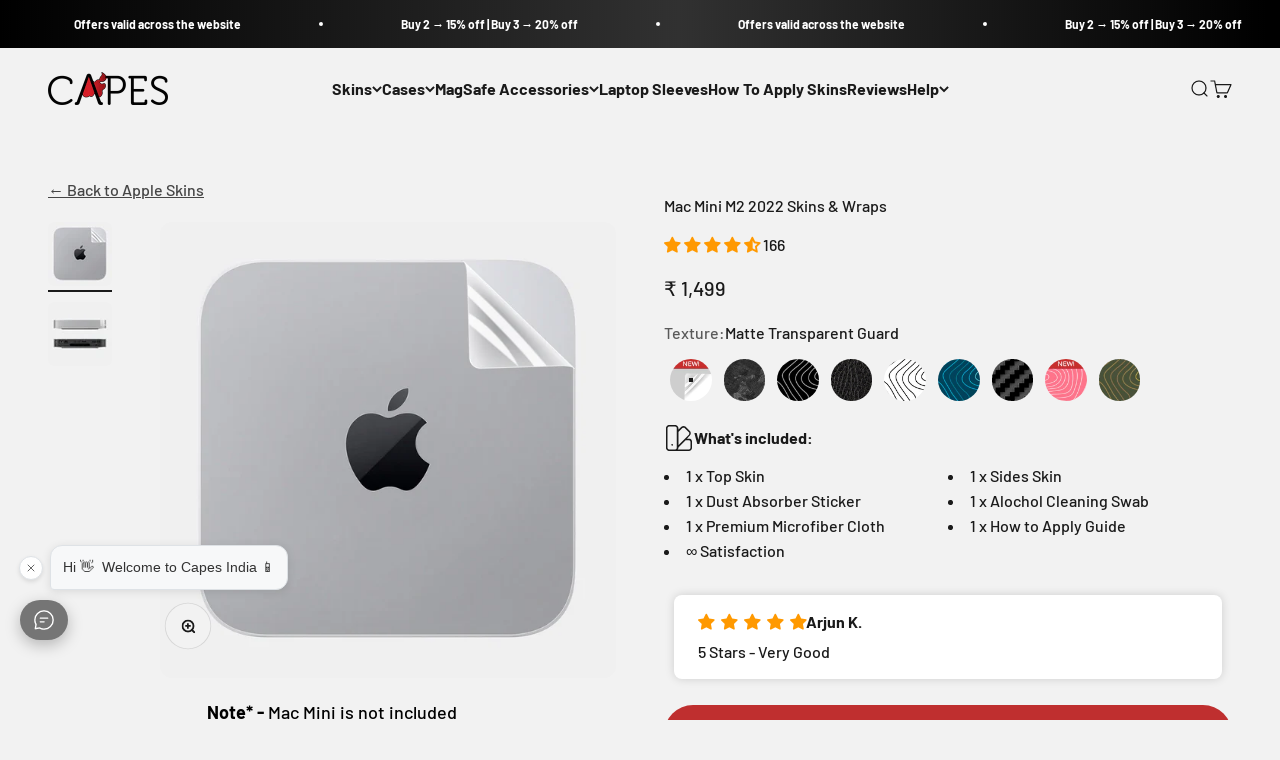

--- FILE ---
content_type: text/html; charset=utf-8
request_url: https://www.capesindia.com/products/mac-mini-m2-2022-skins-wraps-covers
body_size: 74252
content:
<!doctype html>

<html class="no-js" lang="en" dir="ltr">
  <head>
    <!-- Gokwik theme code start -->
  <link rel="dns-prefetch" href="https://pdp.gokwik.co/">
  <link rel="dns-prefetch" href="https://api.gokwik.co">
    


  <script>
    window.gaTag = {ga4: ""}
    window.merchantInfo  = {
            mid: "19xp4iv47lst",
            environment: "production",
            type: "merchantInfo",
      		storeId: "16844603",
      		fbpixel: "250009633233256",
          }
    var productFormSelector = '';
    var cart = {"note":null,"attributes":{},"original_total_price":0,"total_price":0,"total_discount":0,"total_weight":0.0,"item_count":0,"items":[],"requires_shipping":false,"currency":"INR","items_subtotal_price":0,"cart_level_discount_applications":[],"checkout_charge_amount":0}
    var templateName = 'product'
  </script>

  <script src="https://pdp.gokwik.co/merchant-integration/build/merchant.integration.js?v4" defer></script>

  <script>
    if ('$' && '$' !== 'undefined') {
        const script = document.createElement('script');
        script.src = "https://www.googletagmanager.com/gtag/js?id="+ window.gaTag.ga4;
        script.defer = true;
        document.head.appendChild(script);
        window.dataLayer = window.dataLayer || [];
        function gtag(){dataLayer.push(arguments);}
        gtag('js', new Date());
        gtag('config', window.gaTag.ga4 ,{ 'groups': 'GA4','debug_mode':true });
    }
  </script>

  <script>
    window.addEventListener('gokwikLoaded', e => {
    var buyNowButton = document.getElementById('gokwik-buy-now');
if (buyNowButton) {
    buyNowButton.disabled = false;
    buyNowButton.classList.remove('disabled');
}
      var gokwikCheckoutButtons = document.querySelectorAll('.gokwik-checkout button');
gokwikCheckoutButtons.forEach(function(button) {
    button.disabled = false;
    button.classList.remove('disabled');
});
    //Do Not Touch This Line
    let clicked = false;
    let gokwikAdsID = "";
    const gokwikCheckoutEnable = (arrayOfElement) => {
      if (arrayOfElement.length === 0) return null;
      if (arrayOfElement.length > 1) {
        arrayOfElement.forEach(data => {
          if (data) {
            let targetElement = document.querySelectorAll(data);
            if (targetElement.length >= 1) {
              targetElement.forEach(element => {
                
                element.addEventListener("click", () => {
                  if (!clicked && gokwikAdsID) {
                    clicked = true;
                    gtag('event', 'conversion', {
                      'send_to': gokwikAdsID.toString().trim(),
                      'value': 0.0,
                      'currency': '',
                      'transaction_id': ''
                    });
                  }
                });
              });
            }
          }
        });
      }
    };
    gokwikCheckoutEnable(["#gokwik-buy-now",".gokwik-checkout button"])
    gokwikSdk.on('modal_closed', ()=>{
        clicked = false;
    })

    const targetElement = document.querySelector("body");
      function debounce(func, delay) {
        let timeoutId;
        return function () {
          const context = this;
          const args = arguments;
          clearTimeout(timeoutId);
          timeoutId = setTimeout(function () {
            func.apply(context, args);
          }, delay);
        };
      }

      const observer = new MutationObserver(() => {
     const addToCartButton = document.querySelector("button[name='add']");
const gokwikBuyNowButton = document.getElementById('gokwik-buy-now');

if (addToCartButton && addToCartButton.disabled) {
    gokwikBuyNowButton?.setAttribute('disabled', 'disabled');
} else {
    gokwikBuyNowButton?.removeAttribute('disabled');

const gokwikCheckoutButton = document.querySelector('.Cart__footer-container .gokwik-checkout button');
if(gokwikCheckoutButton){
    gokwikCheckoutButton?.removeAttribute('disabled');
    gokwikCheckoutButton?.classList.remove('disabled');
    
}


}
        debouncedMyTimer();
      });

      const debouncedMyTimer = debounce(() => {
        observer.disconnect();
        //Do Not Touch this function
    
        gokwikCheckoutEnable(["#gokwik-buy-now",".gokwik-checkout button"])
        var gokwikCheckoutButtons = document.querySelectorAll('.gokwik-checkout button');
gokwikCheckoutButtons.forEach(function(button) {
    button.disabled = false;
    button.classList.remove('disabled');
});
        observer.observe(targetElement, { childList: true, subtree: true });
      }, 700);

      const config = { childList: true, subtree: true };
      observer.observe(targetElement, config);
    });
  </script>



<style>
  
  .gokwik-checkout {
    width: 100%;
    display: flex;
    justify-content: center;
    flex-direction: column;
    align-items: end;
    margin-bottom: 0px;
  }
  .gokwik-checkout button {
    max-width:100%;
    width: 100%;
    border: none;
    display: flex;
    justify-content: center;
    align-items: center;
    background: #bf2f2f;
    position: relative;
    cursor: pointer;
    border-radius: 0px;
    height:65px;
    font-family: inherit;
    border-bottom-left-radius: 8px !important;
    border-bottom-right-radius: 8px !important;
    padding:17.2px 40px;
  }
  #gokwik-buy-now.disabled, .gokwik-disabled{
    opacity:0.5;
    cursor: not-allowed;
    }
    .gokwik-checkout button:focus {
    outline: none;
  }
  .gokwik-checkout button > span {
    display: flex;
  }
  .gokwik-checkout button > span.btn-text {
    display: flex;
    flex-direction: column;
    color: #ffffff;
    align-items: flex-start;
  }
  .gokwik-checkout button > span.btn-text > span:last-child {
  	padding-top: 2px;
      font-size: 10px;
  }
  .gokwik-checkout button > span.btn-text > span:first-child {
     font-size: 16px;
    font-weight:700;
  }
  .gokwik-checkout button > span.pay-opt-icon img:first-child {
    margin-right: 10px;
    margin-left: 10px;
  }
  /*   Additional */
  .gokwik-checkout button.disabled{
    opacity:0.5;
    cursor: not-allowed;
    }
  .gokwik-checkout button.disabled .addloadr#btn-loader{
     display: flex!important;
  }
    #gokwik-buy-now.disabled .addloadr#btn-loader{
     display: flex!important;
  }
      #gokwik-buy-now:disabled{
     cursor: not-allowed;
  }
  .gokwik-checkout button:hover{
    background:#bf2f2fd1;
  }



  

  
  /* Loader CSS */
    #btn-loader{
      display: none;
      position: absolute;
      top: 0;
      bottom: 0;
      left: 0;
      right: 0;
      justify-content: center;
      align-items: center;
      background:#bf2f2f;
      border-radius:10px;

    }

  .cir-loader,
  .cir-loader:after {
    border-radius: 50%;
    width: 35px;
    height: 35px;
  }
  .cir-loader {
    margin: 6px auto;
    font-size: 10px;
    position: relative;
    text-indent: -9999em;
    border-top: 0.5em solid rgba(255, 255, 255, 0.2);
    border-right: 0.5em solid rgba(255, 255, 255, 0.2);
    border-bottom: 0.5em solid rgba(255, 255, 255, 0.2);
    border-left: 0.5em solid #ffffff;
    -webkit-transform: translateZ(0);
    -ms-transform: translateZ(0);
    transform: translateZ(0);
    -webkit-animation: load8 1.1s infinite linear;
    animation: load8 1.1s infinite linear;
  }
  @-webkit-keyframes load8 {
    0% {
      -webkit-transform: rotate(0deg);
      transform: rotate(0deg);
    }
    100% {
      -webkit-transform: rotate(360deg);
      transform: rotate(360deg);
    }
  }
  @keyframes load8 {
    0% {
      -webkit-transform: rotate(0deg);
      transform: rotate(0deg);
    }
    100% {
      -webkit-transform: rotate(360deg);
      transform: rotate(360deg);
    }
  }
</style>
 <!-- Gokwik theme code End -->

    <meta charset="utf-8">
    <meta name="viewport" content="width=device-width, initial-scale=1.0, height=device-height, minimum-scale=1.0, maximum-scale=1.0">
    <meta name="theme-color" content="#f2f2f2">

    <title>Mac Mini M2 2022 Skins, Wraps &amp; Covers » Capes</title><meta name="description" content="Your search ends here. Capes India&#39;s Mac Mini M2 2022 Skins &amp; Wraps offer unmatched quality. Precision-crafted with genuine 3M materials. Free Shipping. COD Available. India&#39;s OG Skin brand since 2016."><link rel="canonical" href="https://www.capesindia.com/products/mac-mini-m2-2022-skins-wraps-covers"><link rel="shortcut icon" href="//www.capesindia.com/cdn/shop/files/capes-icon.png?v=1690745231&width=96">
      <link rel="apple-touch-icon" href="//www.capesindia.com/cdn/shop/files/capes-icon.png?v=1690745231&width=180"><link rel="preconnect" href="https://cdn.shopify.com">
    <link rel="preconnect" href="https://fonts.shopifycdn.com" crossorigin>
    <!-- <link rel="dns-prefetch" href="https://productreviews.shopifycdn.com"> --><link rel="preload" href="//www.capesindia.com/cdn/fonts/barlow/barlow_n6.329f582a81f63f125e63c20a5a80ae9477df68e1.woff2" as="font" type="font/woff2" crossorigin><link rel="preload" href="//www.capesindia.com/cdn/fonts/barlow/barlow_n5.a193a1990790eba0cc5cca569d23799830e90f07.woff2" as="font" type="font/woff2" crossorigin><meta property="og:type" content="product">
  <meta property="og:title" content="Mac Mini M2 2022 Skins &amp; Wraps">
  <meta property="product:price:amount" content="1,499">
  <meta property="product:price:currency" content="INR"><meta property="og:image" content="http://www.capesindia.com/cdn/shop/files/apple-mac-mini-m2-2022-top-base-image.jpg?v=1694262128&width=2048">
  <meta property="og:image:secure_url" content="https://www.capesindia.com/cdn/shop/files/apple-mac-mini-m2-2022-top-base-image.jpg?v=1694262128&width=2048">
  <meta property="og:image:width" content="800">
  <meta property="og:image:height" content="800"><meta property="og:description" content="Your search ends here. Capes India&#39;s Mac Mini M2 2022 Skins &amp; Wraps offer unmatched quality. Precision-crafted with genuine 3M materials. Free Shipping. COD Available. India&#39;s OG Skin brand since 2016."><meta property="og:url" content="https://www.capesindia.com/products/mac-mini-m2-2022-skins-wraps-covers">
<meta property="og:site_name" content="Capes India"><meta name="twitter:card" content="summary"><meta name="twitter:title" content="Mac Mini M2 2022 Skins &amp; Wraps">
  <meta name="twitter:description" content="Premium Skins made with 3M Vinyl"><meta name="twitter:image" content="https://www.capesindia.com/cdn/shop/files/apple-mac-mini-m2-2022-top-base-image.jpg?crop=center&height=1200&v=1694262128&width=1200">
  <meta name="twitter:image:alt" content="">
  <script type="application/ld+json">
  {
    "@context": "https://schema.org",
    "@type": "Product",
    "productID": 8144104915174,
    "offers": [{
          "@type": "Offer",
          "name": "Full Body \/ Matte Transparent Guard",
          "availability":"https://schema.org/InStock",
          "price": 1499.0,
          "priceCurrency": "INR",
          "priceValidUntil": "2026-02-09","sku": "APPLMCMNM222FBYMTG","url": "https://www.capesindia.com/products/mac-mini-m2-2022-skins-wraps-covers?variant=44431200190694"
        },
{
          "@type": "Offer",
          "name": "Full Body \/ Forged Carbon",
          "availability":"https://schema.org/InStock",
          "price": 1499.0,
          "priceCurrency": "INR",
          "priceValidUntil": "2026-02-09","sku": "APPLMCMNM222FBYFGC","url": "https://www.capesindia.com/products/mac-mini-m2-2022-skins-wraps-covers?variant=43890492080358"
        },
{
          "@type": "Offer",
          "name": "Full Body \/ Galaxy",
          "availability":"https://schema.org/InStock",
          "price": 1499.0,
          "priceCurrency": "INR",
          "priceValidUntil": "2026-02-09","sku": "APPLMCMNM222FBYGXY","url": "https://www.capesindia.com/products/mac-mini-m2-2022-skins-wraps-covers?variant=43890491982054"
        },
{
          "@type": "Offer",
          "name": "Full Body \/ Black Leather",
          "availability":"https://schema.org/InStock",
          "price": 1499.0,
          "priceCurrency": "INR",
          "priceValidUntil": "2026-02-09","sku": "APPLMCMNM222FBYBKL","url": "https://www.capesindia.com/products/mac-mini-m2-2022-skins-wraps-covers?variant=43890492473574"
        },
{
          "@type": "Offer",
          "name": "Full Body \/ Tornado",
          "availability":"https://schema.org/InStock",
          "price": 1499.0,
          "priceCurrency": "INR",
          "priceValidUntil": "2026-02-09","sku": "APPLMCMNM222FBYTDO","url": "https://www.capesindia.com/products/mac-mini-m2-2022-skins-wraps-covers?variant=43890491916518"
        },
{
          "@type": "Offer",
          "name": "Full Body \/ Aqua",
          "availability":"https://schema.org/InStock",
          "price": 1499.0,
          "priceCurrency": "INR",
          "priceValidUntil": "2026-02-09","sku": "APPLMCMNM222FBYAQA","url": "https://www.capesindia.com/products/mac-mini-m2-2022-skins-wraps-covers?variant=43890491949286"
        },
{
          "@type": "Offer",
          "name": "Full Body \/ Carbon Fibre Black",
          "availability":"https://schema.org/InStock",
          "price": 1499.0,
          "priceCurrency": "INR",
          "priceValidUntil": "2026-02-09","sku": "APPLMCMNM222FBYCFB","url": "https://www.capesindia.com/products/mac-mini-m2-2022-skins-wraps-covers?variant=43890492113126"
        },
{
          "@type": "Offer",
          "name": "Full Body \/ Coral",
          "availability":"https://schema.org/InStock",
          "price": 1499.0,
          "priceCurrency": "INR",
          "priceValidUntil": "2026-02-09","sku": "APPLMCMNM222FBYCRL","url": "https://www.capesindia.com/products/mac-mini-m2-2022-skins-wraps-covers?variant=45509783716070"
        },
{
          "@type": "Offer",
          "name": "Full Body \/ Lava",
          "availability":"https://schema.org/OutOfStock",
          "price": 1499.0,
          "priceCurrency": "INR",
          "priceValidUntil": "2026-02-09","sku": "APPLMCMNM222FBYLVA","url": "https://www.capesindia.com/products/mac-mini-m2-2022-skins-wraps-covers?variant=43890492014822"
        },
{
          "@type": "Offer",
          "name": "Full Body \/ Terrain",
          "availability":"https://schema.org/InStock",
          "price": 1499.0,
          "priceCurrency": "INR",
          "priceValidUntil": "2026-02-09","sku": "APPLMCMNM222FBYTRN","url": "https://www.capesindia.com/products/mac-mini-m2-2022-skins-wraps-covers?variant=43890492047590"
        },
{
          "@type": "Offer",
          "name": "Full Body \/ Walnut",
          "availability":"https://schema.org/OutOfStock",
          "price": 1499.0,
          "priceCurrency": "INR",
          "priceValidUntil": "2026-02-09","sku": "APPLMCMNM222FBYWNT","url": "https://www.capesindia.com/products/mac-mini-m2-2022-skins-wraps-covers?variant=43924490551526"
        },
{
          "@type": "Offer",
          "name": "Full Body \/ Carbon Fibre Red",
          "availability":"https://schema.org/OutOfStock",
          "price": 1499.0,
          "priceCurrency": "INR",
          "priceValidUntil": "2026-02-09","sku": "APPLMCMNM222FBYCFR","url": "https://www.capesindia.com/products/mac-mini-m2-2022-skins-wraps-covers?variant=43890492145894"
        },
{
          "@type": "Offer",
          "name": "Full Body \/ Carbon Fibre Grey",
          "availability":"https://schema.org/OutOfStock",
          "price": 1499.0,
          "priceCurrency": "INR",
          "priceValidUntil": "2026-02-09","sku": "APPLMCMNM222FBYCFG","url": "https://www.capesindia.com/products/mac-mini-m2-2022-skins-wraps-covers?variant=43923794067686"
        },
{
          "@type": "Offer",
          "name": "Full Body \/ Black Camo",
          "availability":"https://schema.org/OutOfStock",
          "price": 1499.0,
          "priceCurrency": "INR",
          "priceValidUntil": "2026-02-09","sku": "APPLMCMNM222FBYBLC","url": "https://www.capesindia.com/products/mac-mini-m2-2022-skins-wraps-covers?variant=43890492178662"
        },
{
          "@type": "Offer",
          "name": "Full Body \/ Green Camo",
          "availability":"https://schema.org/OutOfStock",
          "price": 1499.0,
          "priceCurrency": "INR",
          "priceValidUntil": "2026-02-09","sku": "APPLMCMNM222FBYGRC","url": "https://www.capesindia.com/products/mac-mini-m2-2022-skins-wraps-covers?variant=43890492211430"
        },
{
          "@type": "Offer",
          "name": "Full Body \/ Black Matrix",
          "availability":"https://schema.org/OutOfStock",
          "price": 1499.0,
          "priceCurrency": "INR",
          "priceValidUntil": "2026-02-09","sku": "APPLMCMNM222FBYBMX","url": "https://www.capesindia.com/products/mac-mini-m2-2022-skins-wraps-covers?variant=44011721851110"
        },
{
          "@type": "Offer",
          "name": "Full Body \/ Black Panther",
          "availability":"https://schema.org/OutOfStock",
          "price": 1499.0,
          "priceCurrency": "INR",
          "priceValidUntil": "2026-02-09","sku": "APPLMCMNM222FBYBKP","url": "https://www.capesindia.com/products/mac-mini-m2-2022-skins-wraps-covers?variant=43890492244198"
        },
{
          "@type": "Offer",
          "name": "Full Body \/ Storm",
          "availability":"https://schema.org/OutOfStock",
          "price": 1499.0,
          "priceCurrency": "INR",
          "priceValidUntil": "2026-02-09","sku": "APPLMCMNM222FBYSTM","url": "https://www.capesindia.com/products/mac-mini-m2-2022-skins-wraps-covers?variant=43890492276966"
        },
{
          "@type": "Offer",
          "name": "Full Body \/ Colour Flip",
          "availability":"https://schema.org/OutOfStock",
          "price": 1499.0,
          "priceCurrency": "INR",
          "priceValidUntil": "2026-02-09","sku": "APPLMCMNM222FBYCLF","url": "https://www.capesindia.com/products/mac-mini-m2-2022-skins-wraps-covers?variant=43890492375270"
        },
{
          "@type": "Offer",
          "name": "Full Body \/ White Marble",
          "availability":"https://schema.org/OutOfStock",
          "price": 1499.0,
          "priceCurrency": "INR",
          "priceValidUntil": "2026-02-09","sku": "APPLMCMNM222FBYWMB","url": "https://www.capesindia.com/products/mac-mini-m2-2022-skins-wraps-covers?variant=43890492440806"
        },
{
          "@type": "Offer",
          "name": "Full Body \/ Brown Leather",
          "availability":"https://schema.org/OutOfStock",
          "price": 1499.0,
          "priceCurrency": "INR",
          "priceValidUntil": "2026-02-09","sku": "APPLMCMNM222FBYBRL","url": "https://www.capesindia.com/products/mac-mini-m2-2022-skins-wraps-covers?variant=43890492506342"
        },
{
          "@type": "Offer",
          "name": "Full Body \/ Concrete",
          "availability":"https://schema.org/OutOfStock",
          "price": 1499.0,
          "priceCurrency": "INR",
          "priceValidUntil": "2026-02-09","sku": "APPLMCMNM222FBYCNC","url": "https://www.capesindia.com/products/mac-mini-m2-2022-skins-wraps-covers?variant=43890492408038"
        },
{
          "@type": "Offer",
          "name": "Full Body \/ Thunderstorm",
          "availability":"https://schema.org/OutOfStock",
          "price": 1499.0,
          "priceCurrency": "INR",
          "priceValidUntil": "2026-02-09","sku": "APPLMCMNM222FBYTDM","url": "https://www.capesindia.com/products/mac-mini-m2-2022-skins-wraps-covers?variant=43890492309734"
        },
{
          "@type": "Offer",
          "name": "Full Body \/ Alpine Green",
          "availability":"https://schema.org/OutOfStock",
          "price": 1499.0,
          "priceCurrency": "INR",
          "priceValidUntil": "2026-02-09","sku": "APPLMCMNM222FBYAGN","url": "https://www.capesindia.com/products/mac-mini-m2-2022-skins-wraps-covers?variant=43890492342502"
        },
{
          "@type": "Offer",
          "name": "Full Body \/ Blue",
          "availability":"https://schema.org/OutOfStock",
          "price": 1499.0,
          "priceCurrency": "INR",
          "priceValidUntil": "2026-02-09","sku": "APPLMCMNM222FBYBLU","url": "https://www.capesindia.com/products/mac-mini-m2-2022-skins-wraps-covers?variant=43890492539110"
        },
{
          "@type": "Offer",
          "name": "Full Body \/ Grey",
          "availability":"https://schema.org/OutOfStock",
          "price": 1499.0,
          "priceCurrency": "INR",
          "priceValidUntil": "2026-02-09","sku": "APPLMCMNM222FBYGRY","url": "https://www.capesindia.com/products/mac-mini-m2-2022-skins-wraps-covers?variant=43890492571878"
        },
{
          "@type": "Offer",
          "name": "Full Body \/ Peach",
          "availability":"https://schema.org/OutOfStock",
          "price": 1499.0,
          "priceCurrency": "INR",
          "priceValidUntil": "2026-02-09","sku": "APPLMCMNM222FBYPCH","url": "https://www.capesindia.com/products/mac-mini-m2-2022-skins-wraps-covers?variant=43890492670182"
        }
],"aggregateRating": {
        "@type": "AggregateRating",
        "ratingValue": "4.37",
        "reviewCount": "166",
        "worstRating": "1.0",
        "bestRating": "5.0"
      },"brand": {
      "@type": "Brand",
      "name": "Apple"
    },
    "name": "Mac Mini M2 2022 Skins \u0026 Wraps",
    "description": "Premium Skins made with 3M Vinyl",
    "category": "Laptop Skin",
    "url": "https://www.capesindia.com/products/mac-mini-m2-2022-skins-wraps-covers",
    "sku": "APPLMCMNM222FBYMTG","weight": {
        "@type": "QuantitativeValue",
        "unitCode": "g",
        "value": 50.0
      },"image": {
      "@type": "ImageObject",
      "url": "https://www.capesindia.com/cdn/shop/files/apple-mac-mini-m2-2022-top-base-image.jpg?v=1694262128&width=1024",
      "image": "https://www.capesindia.com/cdn/shop/files/apple-mac-mini-m2-2022-top-base-image.jpg?v=1694262128&width=1024",
      "name": "",
      "width": "1024",
      "height": "1024"
    }
  }
  </script>



  <script type="application/ld+json">
  {
    "@context": "https://schema.org",
    "@type": "BreadcrumbList",
  "itemListElement": [{
      "@type": "ListItem",
      "position": 1,
      "name": "Home",
      "item": "https://www.capesindia.com"
    },{
          "@type": "ListItem",
          "position": 2,
          "name": "Mac Mini M2 2022 Skins \u0026 Wraps",
          "item": "https://www.capesindia.com/products/mac-mini-m2-2022-skins-wraps-covers"
        }]
  }
  </script>

<style>/* Typography (heading) */
  @font-face {
  font-family: Barlow;
  font-weight: 600;
  font-style: normal;
  font-display: fallback;
  src: url("//www.capesindia.com/cdn/fonts/barlow/barlow_n6.329f582a81f63f125e63c20a5a80ae9477df68e1.woff2") format("woff2"),
       url("//www.capesindia.com/cdn/fonts/barlow/barlow_n6.0163402e36247bcb8b02716880d0b39568412e9e.woff") format("woff");
}

@font-face {
  font-family: Barlow;
  font-weight: 600;
  font-style: italic;
  font-display: fallback;
  src: url("//www.capesindia.com/cdn/fonts/barlow/barlow_i6.5a22bd20fb27bad4d7674cc6e666fb9c77d813bb.woff2") format("woff2"),
       url("//www.capesindia.com/cdn/fonts/barlow/barlow_i6.1c8787fcb59f3add01a87f21b38c7ef797e3b3a1.woff") format("woff");
}

/* Typography (body) */
  @font-face {
  font-family: Barlow;
  font-weight: 500;
  font-style: normal;
  font-display: fallback;
  src: url("//www.capesindia.com/cdn/fonts/barlow/barlow_n5.a193a1990790eba0cc5cca569d23799830e90f07.woff2") format("woff2"),
       url("//www.capesindia.com/cdn/fonts/barlow/barlow_n5.ae31c82169b1dc0715609b8cc6a610b917808358.woff") format("woff");
}

@font-face {
  font-family: Barlow;
  font-weight: 500;
  font-style: italic;
  font-display: fallback;
  src: url("//www.capesindia.com/cdn/fonts/barlow/barlow_i5.714d58286997b65cd479af615cfa9bb0a117a573.woff2") format("woff2"),
       url("//www.capesindia.com/cdn/fonts/barlow/barlow_i5.0120f77e6447d3b5df4bbec8ad8c2d029d87fb21.woff") format("woff");
}

@font-face {
  font-family: Barlow;
  font-weight: 700;
  font-style: normal;
  font-display: fallback;
  src: url("//www.capesindia.com/cdn/fonts/barlow/barlow_n7.691d1d11f150e857dcbc1c10ef03d825bc378d81.woff2") format("woff2"),
       url("//www.capesindia.com/cdn/fonts/barlow/barlow_n7.4fdbb1cb7da0e2c2f88492243ffa2b4f91924840.woff") format("woff");
}

@font-face {
  font-family: Barlow;
  font-weight: 700;
  font-style: italic;
  font-display: fallback;
  src: url("//www.capesindia.com/cdn/fonts/barlow/barlow_i7.50e19d6cc2ba5146fa437a5a7443c76d5d730103.woff2") format("woff2"),
       url("//www.capesindia.com/cdn/fonts/barlow/barlow_i7.47e9f98f1b094d912e6fd631cc3fe93d9f40964f.woff") format("woff");
}

:root {
    /**
     * ---------------------------------------------------------------------
     * SPACING VARIABLES
     *
     * We are using a spacing inspired from frameworks like Tailwind CSS.
     * ---------------------------------------------------------------------
     */
    --spacing-0-5: 0.125rem; /* 2px */
    --spacing-1: 0.25rem; /* 4px */
    --spacing-1-5: 0.375rem; /* 6px */
    --spacing-2: 0.5rem; /* 8px */
    --spacing-2-5: 0.625rem; /* 10px */
    --spacing-3: 0.75rem; /* 12px */
    --spacing-3-5: 0.875rem; /* 14px */
    --spacing-4: 1rem; /* 16px */
    --spacing-4-5: 1.125rem; /* 18px */
    --spacing-5: 1.25rem; /* 20px */
    --spacing-5-5: 1.375rem; /* 22px */
    --spacing-6: 1.5rem; /* 24px */
    --spacing-6-5: 1.625rem; /* 26px */
    --spacing-7: 1.75rem; /* 28px */
    --spacing-7-5: 1.875rem; /* 30px */
    --spacing-8: 2rem; /* 32px */
    --spacing-8-5: 2.125rem; /* 34px */
    --spacing-9: 2.25rem; /* 36px */
    --spacing-9-5: 2.375rem; /* 38px */
    --spacing-10: 2.5rem; /* 40px */
    --spacing-11: 2.75rem; /* 44px */
    --spacing-12: 3rem; /* 48px */
    --spacing-14: 3.5rem; /* 56px */
    --spacing-16: 4rem; /* 64px */
    --spacing-18: 4.5rem; /* 72px */
    --spacing-20: 5rem; /* 80px */
    --spacing-24: 6rem; /* 96px */
    --spacing-28: 7rem; /* 112px */
    --spacing-32: 8rem; /* 128px */
    --spacing-36: 9rem; /* 144px */
    --spacing-40: 10rem; /* 160px */
    --spacing-44: 11rem; /* 176px */
    --spacing-48: 12rem; /* 192px */
    --spacing-52: 13rem; /* 208px */
    --spacing-56: 14rem; /* 224px */
    --spacing-60: 15rem; /* 240px */
    --spacing-64: 16rem; /* 256px */
    --spacing-72: 18rem; /* 288px */
    --spacing-80: 20rem; /* 320px */
    --spacing-96: 24rem; /* 384px */

    /* Container */
    --container-max-width: 1620px;
    --container-narrow-max-width: 1370px;
    --container-gutter: var(--spacing-5);
    --section-outer-spacing-block: var(--spacing-12);
    --section-inner-max-spacing-block: var(--spacing-10);
    --section-inner-spacing-inline: var(--container-gutter);
    --section-stack-spacing-block: var(--spacing-8);

    /* Grid gutter */
    --grid-gutter: var(--spacing-5);

    /* Product list settings */
    --product-list-row-gap: var(--spacing-8);
    --product-list-column-gap: var(--grid-gutter);

    /* Form settings */
    --input-gap: var(--spacing-3);
    --input-height: 2.625rem;
    --input-padding-inline: var(--spacing-4);

    /* Other sizes */
    --sticky-area-height: calc(var(--sticky-announcement-bar-enabled, 0) * var(--announcement-bar-height, 0px) + var(--sticky-header-enabled, 0) * var(--header-height, 0px));

    /* RTL support */
    --transform-logical-flip: 1;
    --transform-origin-start: left;
    --transform-origin-end: right;

    /**
     * ---------------------------------------------------------------------
     * TYPOGRAPHY
     * ---------------------------------------------------------------------
     */

    /* Font properties */
    --heading-font-family: Barlow, sans-serif;
    --heading-font-weight: 600;
    --heading-font-style: normal;
    --heading-text-transform: normal;
    --heading-letter-spacing: -0.02em;
    --text-font-family: Barlow, sans-serif;
    --text-font-weight: 500;
    --text-font-style: normal;
    --text-letter-spacing: 0.0em;

    /* Font sizes */
    --text-h0: 3rem;
    --text-h1: 2.5rem;
    --text-h2: 2rem;
    --text-h3: 1.5rem;
    --text-h4: 1.375rem;
    --text-h5: 1.125rem;
    --text-h6: 1rem;
    --text-xs: 0.6875rem;
    --text-sm: 0.75rem;
    --text-base: 0.875rem;
    --text-lg: 1.125rem;

    /**
     * ---------------------------------------------------------------------
     * COLORS
     * ---------------------------------------------------------------------
     */

    /* Color settings */--accent: 191 47 47;
    --text-primary: 26 26 26;
    --background-primary: 242 242 242;
    --dialog-background: 242 242 242;
    --border-color: var(--text-color, var(--text-primary)) / 0.12;

    /* Button colors */
    --button-background-primary: 191 47 47;
    --button-text-primary: 255 255 255;
    --button-background-secondary: 175 42 42;
    --button-text-secondary: 255 255 255;

    /* Status colors */
    --success-background: 224 244 232;
    --success-text: 0 163 65;
    --warning-background: 255 246 233;
    --warning-text: 255 183 74;
    --error-background: 254 231 231;
    --error-text: 248 58 58;

    /* Product colors */
    --on-sale-text: 175 42 42;
    --on-sale-badge-background: 175 42 42;
    --on-sale-badge-text: 255 255 255;
    --sold-out-badge-background: 0 0 0;
    --sold-out-badge-text: 255 255 255;
    --primary-badge-background: 191 47 47;
    --primary-badge-text: 255 255 255;
    --star-color: 255 183 74;
    --product-card-background: 242 242 242;
    --product-card-text: 26 26 26;

    /* Header colors */
    --header-background: 242 242 242;
    --header-text: 26 26 26;

    /* Footer colors */
    --footer-background: 18 18 18;
    --footer-text: 253 253 253;

    /* Rounded variables (used for border radius) */
    --rounded-xs: 0.25rem;
    --rounded-sm: 0.375rem;
    --rounded: 0.75rem;
    --rounded-lg: 1.5rem;
    --rounded-full: 9999px;

    --rounded-button: 3.75rem;
    --rounded-input: 0.5rem;

    /* Box shadow */
    --shadow-sm: 0 2px 8px rgb(var(--text-primary) / 0.1);
    --shadow: 0 5px 15px rgb(var(--text-primary) / 0.1);
    --shadow-md: 0 5px 30px rgb(var(--text-primary) / 0.1);
    --shadow-block: 0px 18px 50px rgb(var(--text-primary) / 0.1);

    /**
     * ---------------------------------------------------------------------
     * OTHER
     * ---------------------------------------------------------------------
     */

    --cursor-close-svg-url: url(//www.capesindia.com/cdn/shop/t/348/assets/cursor-close.svg?v=147174565022153725511764684571);
    --cursor-zoom-in-svg-url: url(//www.capesindia.com/cdn/shop/t/348/assets/cursor-zoom-in.svg?v=154953035094101115921764684571);
    --cursor-zoom-out-svg-url: url(//www.capesindia.com/cdn/shop/t/348/assets/cursor-zoom-out.svg?v=16155520337305705181764684571);
    --checkmark-svg-url: url(//www.capesindia.com/cdn/shop/t/348/assets/checkmark.svg?v=77552481021870063511764684571);
  }

  [dir="rtl"]:root {
    /* RTL support */
    --transform-logical-flip: -1;
    --transform-origin-start: right;
    --transform-origin-end: left;
  }

  @media screen and (min-width: 700px) {
    :root {
      /* Typography (font size) */
      --text-h0: 4rem;
      --text-h1: 3rem;
      --text-h2: 2.5rem;
      --text-h3: 2rem;
      --text-h4: 1.625rem;
      --text-h5: 1.25rem;
      --text-h6: 1.125rem;

      --text-xs: 0.75rem;
      --text-sm: 0.875rem;
      --text-base: 1.0rem;
      --text-lg: 1.25rem;

      /* Spacing */
      --container-gutter: 2rem;
      --section-outer-spacing-block: var(--spacing-16);
      --section-inner-max-spacing-block: var(--spacing-12);
      --section-inner-spacing-inline: var(--spacing-12);
      --section-stack-spacing-block: var(--spacing-12);

      /* Grid gutter */
      --grid-gutter: var(--spacing-6);

      /* Product list settings */
      --product-list-row-gap: var(--spacing-12);

      /* Form settings */
      --input-gap: 1rem;
      --input-height: 3.125rem;
      --input-padding-inline: var(--spacing-5);
    }
  }

  @media screen and (min-width: 1000px) {
    :root {
      /* Spacing settings */
      --container-gutter: var(--spacing-12);
      --section-outer-spacing-block: var(--spacing-18);
      --section-inner-max-spacing-block: var(--spacing-16);
      --section-inner-spacing-inline: var(--spacing-16);
      --section-stack-spacing-block: var(--spacing-12);
    }
  }

  @media screen and (min-width: 1150px) {
    :root {
      /* Spacing settings */
      --container-gutter: var(--spacing-12);
      --section-outer-spacing-block: var(--spacing-20);
      --section-inner-max-spacing-block: var(--spacing-16);
      --section-inner-spacing-inline: var(--spacing-16);
      --section-stack-spacing-block: var(--spacing-12);
    }
  }

  @media screen and (min-width: 1400px) {
    :root {
      /* Typography (font size) */
      --text-h0: 5rem;
      --text-h1: 3.75rem;
      --text-h2: 3rem;
      --text-h3: 2.25rem;
      --text-h4: 2rem;
      --text-h5: 1.5rem;
      --text-h6: 1.25rem;

      --section-outer-spacing-block: var(--spacing-24);
      --section-inner-max-spacing-block: var(--spacing-18);
      --section-inner-spacing-inline: var(--spacing-18);
    }
  }

  @media screen and (min-width: 1600px) {
    :root {
      --section-outer-spacing-block: var(--spacing-24);
      --section-inner-max-spacing-block: var(--spacing-20);
      --section-inner-spacing-inline: var(--spacing-20);
    }
  }

  /**
   * ---------------------------------------------------------------------
   * LIQUID DEPENDANT CSS
   *
   * Our main CSS is Liquid free, but some very specific features depend on
   * theme settings, so we have them here
   * ---------------------------------------------------------------------
   */@media screen and (pointer: fine) {
        .button:not([disabled]):hover, .btn:not([disabled]):hover, .shopify-payment-button__button--unbranded:not([disabled]):hover {
          --button-background-opacity: 0.85;
        }

        .button--subdued:not([disabled]):hover {
          --button-background: var(--text-color) / .05 !important;
        }
      }</style><script>
  document.documentElement.classList.replace('no-js', 'js');

  // This allows to expose several variables to the global scope, to be used in scripts
  window.themeVariables = {
    settings: {
      showPageTransition: false,
      headingApparition: "split_clip",
      pageType: "product",
      moneyFormat: "₹ {{amount_no_decimals}}",
      moneyWithCurrencyFormat: "₹ {{amount_no_decimals}}",
      currencyCodeEnabled: true,
      cartType: "drawer",
      showDiscount: false,
      discountMode: "saving"
    },

    strings: {
      accessibilityClose: "Close",
      accessibilityNext: "Next",
      accessibilityPrevious: "Previous",
      addToCartButton: "Add to cart",
      soldOutButton: "Sold out",
      preOrderButton: "Pre-order",
      unavailableButton: "Unavailable",
      closeGallery: "Close gallery",
      zoomGallery: "Zoom",
      errorGallery: "Image cannot be loaded",
      soldOutBadge: "Sold out",
      discountBadge: "Save @@",
      sku: "SKU:",
      searchNoResults: "No results could be found.",
      addOrderNote: "Add order note",
      editOrderNote: "Edit order note",
      shippingEstimatorNoResults: "Sorry, we do not ship to your address.",
      shippingEstimatorOneResult: "There is one shipping rate for your address:",
      shippingEstimatorMultipleResults: "There are several shipping rates for your address:",
      shippingEstimatorError: "One or more error occurred while retrieving shipping rates:"
    },

    breakpoints: {
      'sm': 'screen and (min-width: 700px)',
      'md': 'screen and (min-width: 1000px)',
      'lg': 'screen and (min-width: 1150px)',
      'xl': 'screen and (min-width: 1400px)',

      'sm-max': 'screen and (max-width: 699px)',
      'md-max': 'screen and (max-width: 999px)',
      'lg-max': 'screen and (max-width: 1149px)',
      'xl-max': 'screen and (max-width: 1399px)'
    }
  };// For detecting native share
  document.documentElement.classList.add(`native-share--${navigator.share ? 'enabled' : 'disabled'}`);// We save the product ID in local storage to be eventually used for recently viewed section
    try {
      const recentlyViewedProducts = new Set(JSON.parse(localStorage.getItem('theme:recently-viewed-products') || '[]'));

      recentlyViewedProducts.delete(8144104915174); // Delete first to re-move the product
      recentlyViewedProducts.add(8144104915174);

      localStorage.setItem('theme:recently-viewed-products', JSON.stringify(Array.from(recentlyViewedProducts.values()).reverse()));
    } catch (e) {
      // Safari in private mode does not allow setting item, we silently fail
    }</script><script type="module" src="//www.capesindia.com/cdn/shop/t/348/assets/vendor.min.js?v=121921991170621470881764684571"></script>
    <script type="module" src="//www.capesindia.com/cdn/shop/t/348/assets/theme.js?v=60752134854193321661764686058"></script>
    <script type="module" src="//www.capesindia.com/cdn/shop/t/348/assets/sections.js?v=12670896886491915101764686058"></script>

    <script>window.performance && window.performance.mark && window.performance.mark('shopify.content_for_header.start');</script><meta name="google-site-verification" content="QPP8gq8PS1oZasDHlo8OL9eS9A5lA-0q0Kr4kuK6Q64">
<meta id="shopify-digital-wallet" name="shopify-digital-wallet" content="/16844603/digital_wallets/dialog">
<link rel="alternate" type="application/json+oembed" href="https://www.capesindia.com/products/mac-mini-m2-2022-skins-wraps-covers.oembed">
<script async="async" src="/checkouts/internal/preloads.js?locale=en-IN"></script>
<script id="shopify-features" type="application/json">{"accessToken":"899321ab6105285d2c5b35ee9439eba3","betas":["rich-media-storefront-analytics"],"domain":"www.capesindia.com","predictiveSearch":true,"shopId":16844603,"locale":"en"}</script>
<script>var Shopify = Shopify || {};
Shopify.shop = "capes-india.myshopify.com";
Shopify.locale = "en";
Shopify.currency = {"active":"INR","rate":"1.0"};
Shopify.country = "IN";
Shopify.theme = {"name":"Capes V3.2 [Post-BFCM25]","id":154640089318,"schema_name":"Impact","schema_version":"4.3.2","theme_store_id":1190,"role":"main"};
Shopify.theme.handle = "null";
Shopify.theme.style = {"id":null,"handle":null};
Shopify.cdnHost = "www.capesindia.com/cdn";
Shopify.routes = Shopify.routes || {};
Shopify.routes.root = "/";</script>
<script type="module">!function(o){(o.Shopify=o.Shopify||{}).modules=!0}(window);</script>
<script>!function(o){function n(){var o=[];function n(){o.push(Array.prototype.slice.apply(arguments))}return n.q=o,n}var t=o.Shopify=o.Shopify||{};t.loadFeatures=n(),t.autoloadFeatures=n()}(window);</script>
<script id="shop-js-analytics" type="application/json">{"pageType":"product"}</script>
<script defer="defer" async type="module" src="//www.capesindia.com/cdn/shopifycloud/shop-js/modules/v2/client.init-shop-cart-sync_WVOgQShq.en.esm.js"></script>
<script defer="defer" async type="module" src="//www.capesindia.com/cdn/shopifycloud/shop-js/modules/v2/chunk.common_C_13GLB1.esm.js"></script>
<script defer="defer" async type="module" src="//www.capesindia.com/cdn/shopifycloud/shop-js/modules/v2/chunk.modal_CLfMGd0m.esm.js"></script>
<script type="module">
  await import("//www.capesindia.com/cdn/shopifycloud/shop-js/modules/v2/client.init-shop-cart-sync_WVOgQShq.en.esm.js");
await import("//www.capesindia.com/cdn/shopifycloud/shop-js/modules/v2/chunk.common_C_13GLB1.esm.js");
await import("//www.capesindia.com/cdn/shopifycloud/shop-js/modules/v2/chunk.modal_CLfMGd0m.esm.js");

  window.Shopify.SignInWithShop?.initShopCartSync?.({"fedCMEnabled":true,"windoidEnabled":true});

</script>
<script>(function() {
  var isLoaded = false;
  function asyncLoad() {
    if (isLoaded) return;
    isLoaded = true;
    var urls = ["https:\/\/cozycountryredirectiii.addons.business\/js\/eggbox\/6841\/script_6544205e4f3ab704681e3afa85e1455c.js?v=1\u0026sign=6544205e4f3ab704681e3afa85e1455c\u0026shop=capes-india.myshopify.com","\/\/cdn.shopify.com\/proxy\/6793633385dd2ec35858050cb782f1553aa9c151eee8923dc538e22bbcefc4ed\/api.goaffpro.com\/loader.js?shop=capes-india.myshopify.com\u0026sp-cache-control=cHVibGljLCBtYXgtYWdlPTkwMA"];
    for (var i = 0; i < urls.length; i++) {
      var s = document.createElement('script');
      s.type = 'text/javascript';
      s.async = true;
      s.src = urls[i];
      var x = document.getElementsByTagName('script')[0];
      x.parentNode.insertBefore(s, x);
    }
  };
  if(window.attachEvent) {
    window.attachEvent('onload', asyncLoad);
  } else {
    window.addEventListener('load', asyncLoad, false);
  }
})();</script>
<script id="__st">var __st={"a":16844603,"offset":19800,"reqid":"346ab0f0-4de4-445b-acba-ddd412d9c656-1769715576","pageurl":"www.capesindia.com\/products\/mac-mini-m2-2022-skins-wraps-covers","u":"8576c6961ed9","p":"product","rtyp":"product","rid":8144104915174};</script>
<script>window.ShopifyPaypalV4VisibilityTracking = true;</script>
<script id="captcha-bootstrap">!function(){'use strict';const t='contact',e='account',n='new_comment',o=[[t,t],['blogs',n],['comments',n],[t,'customer']],c=[[e,'customer_login'],[e,'guest_login'],[e,'recover_customer_password'],[e,'create_customer']],r=t=>t.map((([t,e])=>`form[action*='/${t}']:not([data-nocaptcha='true']) input[name='form_type'][value='${e}']`)).join(','),a=t=>()=>t?[...document.querySelectorAll(t)].map((t=>t.form)):[];function s(){const t=[...o],e=r(t);return a(e)}const i='password',u='form_key',d=['recaptcha-v3-token','g-recaptcha-response','h-captcha-response',i],f=()=>{try{return window.sessionStorage}catch{return}},m='__shopify_v',_=t=>t.elements[u];function p(t,e,n=!1){try{const o=window.sessionStorage,c=JSON.parse(o.getItem(e)),{data:r}=function(t){const{data:e,action:n}=t;return t[m]||n?{data:e,action:n}:{data:t,action:n}}(c);for(const[e,n]of Object.entries(r))t.elements[e]&&(t.elements[e].value=n);n&&o.removeItem(e)}catch(o){console.error('form repopulation failed',{error:o})}}const l='form_type',E='cptcha';function T(t){t.dataset[E]=!0}const w=window,h=w.document,L='Shopify',v='ce_forms',y='captcha';let A=!1;((t,e)=>{const n=(g='f06e6c50-85a8-45c8-87d0-21a2b65856fe',I='https://cdn.shopify.com/shopifycloud/storefront-forms-hcaptcha/ce_storefront_forms_captcha_hcaptcha.v1.5.2.iife.js',D={infoText:'Protected by hCaptcha',privacyText:'Privacy',termsText:'Terms'},(t,e,n)=>{const o=w[L][v],c=o.bindForm;if(c)return c(t,g,e,D).then(n);var r;o.q.push([[t,g,e,D],n]),r=I,A||(h.body.append(Object.assign(h.createElement('script'),{id:'captcha-provider',async:!0,src:r})),A=!0)});var g,I,D;w[L]=w[L]||{},w[L][v]=w[L][v]||{},w[L][v].q=[],w[L][y]=w[L][y]||{},w[L][y].protect=function(t,e){n(t,void 0,e),T(t)},Object.freeze(w[L][y]),function(t,e,n,w,h,L){const[v,y,A,g]=function(t,e,n){const i=e?o:[],u=t?c:[],d=[...i,...u],f=r(d),m=r(i),_=r(d.filter((([t,e])=>n.includes(e))));return[a(f),a(m),a(_),s()]}(w,h,L),I=t=>{const e=t.target;return e instanceof HTMLFormElement?e:e&&e.form},D=t=>v().includes(t);t.addEventListener('submit',(t=>{const e=I(t);if(!e)return;const n=D(e)&&!e.dataset.hcaptchaBound&&!e.dataset.recaptchaBound,o=_(e),c=g().includes(e)&&(!o||!o.value);(n||c)&&t.preventDefault(),c&&!n&&(function(t){try{if(!f())return;!function(t){const e=f();if(!e)return;const n=_(t);if(!n)return;const o=n.value;o&&e.removeItem(o)}(t);const e=Array.from(Array(32),(()=>Math.random().toString(36)[2])).join('');!function(t,e){_(t)||t.append(Object.assign(document.createElement('input'),{type:'hidden',name:u})),t.elements[u].value=e}(t,e),function(t,e){const n=f();if(!n)return;const o=[...t.querySelectorAll(`input[type='${i}']`)].map((({name:t})=>t)),c=[...d,...o],r={};for(const[a,s]of new FormData(t).entries())c.includes(a)||(r[a]=s);n.setItem(e,JSON.stringify({[m]:1,action:t.action,data:r}))}(t,e)}catch(e){console.error('failed to persist form',e)}}(e),e.submit())}));const S=(t,e)=>{t&&!t.dataset[E]&&(n(t,e.some((e=>e===t))),T(t))};for(const o of['focusin','change'])t.addEventListener(o,(t=>{const e=I(t);D(e)&&S(e,y())}));const B=e.get('form_key'),M=e.get(l),P=B&&M;t.addEventListener('DOMContentLoaded',(()=>{const t=y();if(P)for(const e of t)e.elements[l].value===M&&p(e,B);[...new Set([...A(),...v().filter((t=>'true'===t.dataset.shopifyCaptcha))])].forEach((e=>S(e,t)))}))}(h,new URLSearchParams(w.location.search),n,t,e,['guest_login'])})(!0,!0)}();</script>
<script integrity="sha256-4kQ18oKyAcykRKYeNunJcIwy7WH5gtpwJnB7kiuLZ1E=" data-source-attribution="shopify.loadfeatures" defer="defer" src="//www.capesindia.com/cdn/shopifycloud/storefront/assets/storefront/load_feature-a0a9edcb.js" crossorigin="anonymous"></script>
<script data-source-attribution="shopify.dynamic_checkout.dynamic.init">var Shopify=Shopify||{};Shopify.PaymentButton=Shopify.PaymentButton||{isStorefrontPortableWallets:!0,init:function(){window.Shopify.PaymentButton.init=function(){};var t=document.createElement("script");t.src="https://www.capesindia.com/cdn/shopifycloud/portable-wallets/latest/portable-wallets.en.js",t.type="module",document.head.appendChild(t)}};
</script>
<script data-source-attribution="shopify.dynamic_checkout.buyer_consent">
  function portableWalletsHideBuyerConsent(e){var t=document.getElementById("shopify-buyer-consent"),n=document.getElementById("shopify-subscription-policy-button");t&&n&&(t.classList.add("hidden"),t.setAttribute("aria-hidden","true"),n.removeEventListener("click",e))}function portableWalletsShowBuyerConsent(e){var t=document.getElementById("shopify-buyer-consent"),n=document.getElementById("shopify-subscription-policy-button");t&&n&&(t.classList.remove("hidden"),t.removeAttribute("aria-hidden"),n.addEventListener("click",e))}window.Shopify?.PaymentButton&&(window.Shopify.PaymentButton.hideBuyerConsent=portableWalletsHideBuyerConsent,window.Shopify.PaymentButton.showBuyerConsent=portableWalletsShowBuyerConsent);
</script>
<script data-source-attribution="shopify.dynamic_checkout.cart.bootstrap">document.addEventListener("DOMContentLoaded",(function(){function t(){return document.querySelector("shopify-accelerated-checkout-cart, shopify-accelerated-checkout")}if(t())Shopify.PaymentButton.init();else{new MutationObserver((function(e,n){t()&&(Shopify.PaymentButton.init(),n.disconnect())})).observe(document.body,{childList:!0,subtree:!0})}}));
</script>

<script>window.performance && window.performance.mark && window.performance.mark('shopify.content_for_header.end');</script>
<link href="//www.capesindia.com/cdn/shop/t/348/assets/theme.css?v=101609375291692843641764684571" rel="stylesheet" type="text/css" media="all" /><link href="//www.capesindia.com/cdn/shop/t/348/assets/utils.css?v=40630210391398728451764684571" rel="stylesheet" type="text/css" media="all" /><link href="//www.capesindia.com/cdn/shop/t/348/assets/custom.css?v=37473340646784212761764684571" rel="stylesheet" type="text/css" media="all" /><script>var loox_global_hash = '1709886699112';</script><script>var visitor_level_referral = {"active":true,"rtl":false,"position":"right","button_text":"Get ₹ 100","button_bg_color":"333333","button_text_color":"FFFFFF","display_on_home_page":true,"display_on_product_page":true,"display_on_cart_page":true,"display_on_other_pages":true,"hide_on_mobile":false,"sidebar_visible":false,"orientation":"default"};
</script><style>.loox-reviews-default { max-width: 1200px; margin: 0 auto; }.loox-rating .loox-icon { color:#e3af05; }
:root { --lxs-rating-icon-color: #e3af05; }</style>

    <script type="text/javascript">
    (function(c,l,a,r,i,t,y){
        c[a]=c[a]||function(){(c[a].q=c[a].q||[]).push(arguments)};
        t=l.createElement(r);t.async=1;t.src="https://www.clarity.ms/tag/"+i;
        y=l.getElementsByTagName(r)[0];y.parentNode.insertBefore(t,y);
    })(window, document, "clarity", "script", "7tukil74cc");
</script>
<!-- Google tag (gtag.js) -->
<script async src="https://www.googletagmanager.com/gtag/js?id=AW-800402686"></script>
<script>
  window.dataLayer = window.dataLayer || [];
  function gtag(){dataLayer.push(arguments);}
  gtag('js', new Date());
 
  gtag('config', 'AW-800402686');
</script>

<script defer src="https://app.sagepilot.ai/chat-widget.js"
  id="widget" onload="window.ChatWidget.init({ host: 'https://app.sagepilot.ai',
  key:'a4b2bc21-e26d-470f-a873-91e8953f8510:7106ceff-3de9-467b-99c9-7af881d1ce01'})">
</script>
<!-- BEGIN app block: shopify://apps/judge-me-reviews/blocks/judgeme_core/61ccd3b1-a9f2-4160-9fe9-4fec8413e5d8 --><!-- Start of Judge.me Core -->






<link rel="dns-prefetch" href="https://cdnwidget.judge.me">
<link rel="dns-prefetch" href="https://cdn.judge.me">
<link rel="dns-prefetch" href="https://cdn1.judge.me">
<link rel="dns-prefetch" href="https://api.judge.me">

<script data-cfasync='false' class='jdgm-settings-script'>window.jdgmSettings={"pagination":5,"disable_web_reviews":false,"badge_no_review_text":"No reviews","badge_n_reviews_text":"{{ n }}","badge_star_color":"#FF9900","hide_badge_preview_if_no_reviews":true,"badge_hide_text":false,"enforce_center_preview_badge":false,"widget_title":"Customer Reviews","widget_open_form_text":"Write a review","widget_close_form_text":"Cancel review","widget_refresh_page_text":"Refresh page","widget_summary_text":"Based on {{ number_of_reviews }} review/reviews","widget_no_review_text":"Be the first to write a review","widget_name_field_text":"Display name","widget_verified_name_field_text":"Verified Name (public)","widget_name_placeholder_text":"Display name","widget_required_field_error_text":"This field is required.","widget_email_field_text":"Email address","widget_verified_email_field_text":"Verified Email (private, can not be edited)","widget_email_placeholder_text":"Your email address","widget_email_field_error_text":"Please enter a valid email address.","widget_rating_field_text":"Rating","widget_review_title_field_text":"Review Title","widget_review_title_placeholder_text":"Give your review a title","widget_review_body_field_text":"Review content","widget_review_body_placeholder_text":"Start writing here...","widget_pictures_field_text":"Picture/Video (optional)","widget_submit_review_text":"Submit Review","widget_submit_verified_review_text":"Submit Verified Review","widget_submit_success_msg_with_auto_publish":"Thank you! Please refresh the page in a few moments to see your review. You can remove or edit your review by logging into \u003ca href='https://judge.me/login' target='_blank' rel='nofollow noopener'\u003eJudge.me\u003c/a\u003e","widget_submit_success_msg_no_auto_publish":"Thank you! Your review will be published as soon as it is approved by the shop admin. You can remove or edit your review by logging into \u003ca href='https://judge.me/login' target='_blank' rel='nofollow noopener'\u003eJudge.me\u003c/a\u003e","widget_show_default_reviews_out_of_total_text":"Showing {{ n_reviews_shown }} out of {{ n_reviews }} reviews.","widget_show_all_link_text":"Show all","widget_show_less_link_text":"Show less","widget_author_said_text":"{{ reviewer_name }} said:","widget_days_text":"{{ n }} days ago","widget_weeks_text":"{{ n }} week/weeks ago","widget_months_text":"{{ n }} month/months ago","widget_years_text":"{{ n }} year/years ago","widget_yesterday_text":"Yesterday","widget_today_text":"Today","widget_replied_text":"\u003e\u003e {{ shop_name }} replied:","widget_read_more_text":"Read more","widget_reviewer_name_as_initial":"last_initial","widget_rating_filter_color":"#fbcd0a","widget_rating_filter_see_all_text":"See all reviews","widget_sorting_most_recent_text":"Most Recent","widget_sorting_highest_rating_text":"Highest Rating","widget_sorting_lowest_rating_text":"Lowest Rating","widget_sorting_with_pictures_text":"Only Pictures","widget_sorting_most_helpful_text":"Most Helpful","widget_open_question_form_text":"Ask a question","widget_reviews_subtab_text":"Reviews","widget_questions_subtab_text":"Questions","widget_question_label_text":"Question","widget_answer_label_text":"Answer","widget_question_placeholder_text":"Write your question here","widget_submit_question_text":"Submit Question","widget_question_submit_success_text":"Thank you for your question! We will notify you once it gets answered.","widget_star_color":"#FF9900","verified_badge_text":"Verified","verified_badge_bg_color":"","verified_badge_text_color":"#1A1A1A","verified_badge_placement":"left-of-reviewer-name","widget_review_max_height":"","widget_hide_border":true,"widget_social_share":false,"widget_thumb":false,"widget_review_location_show":true,"widget_location_format":"","all_reviews_include_out_of_store_products":true,"all_reviews_out_of_store_text":"(out of store)","all_reviews_pagination":100,"all_reviews_product_name_prefix_text":"about","enable_review_pictures":true,"enable_question_anwser":false,"widget_theme":"leex","review_date_format":"mm/dd/yyyy","default_sort_method":"pictures-first","widget_product_reviews_subtab_text":"Product Reviews","widget_shop_reviews_subtab_text":"Shop Reviews","widget_other_products_reviews_text":"Reviews for other products","widget_store_reviews_subtab_text":"Store reviews","widget_no_store_reviews_text":"This store hasn't received any reviews yet","widget_web_restriction_product_reviews_text":"This product hasn't received any reviews yet","widget_no_items_text":"No items found","widget_show_more_text":"Show more","widget_write_a_store_review_text":"Write a Store Review","widget_other_languages_heading":"Reviews in Other Languages","widget_translate_review_text":"Translate review to {{ language }}","widget_translating_review_text":"Translating...","widget_show_original_translation_text":"Show original ({{ language }})","widget_translate_review_failed_text":"Review couldn't be translated.","widget_translate_review_retry_text":"Retry","widget_translate_review_try_again_later_text":"Try again later","show_product_url_for_grouped_product":false,"widget_sorting_pictures_first_text":"Pictures First","show_pictures_on_all_rev_page_mobile":true,"show_pictures_on_all_rev_page_desktop":true,"floating_tab_hide_mobile_install_preference":false,"floating_tab_button_name":"★ Reviews","floating_tab_title":"Let customers speak for us","floating_tab_button_color":"#1A1A1A","floating_tab_button_background_color":"#F2F2F2","floating_tab_url":"","floating_tab_url_enabled":false,"floating_tab_tab_style":"stars","all_reviews_text_badge_text":"Customers rate us {{ shop.metafields.judgeme.all_reviews_rating | round: 1 }}/5 based on {{ shop.metafields.judgeme.all_reviews_count }} reviews.","all_reviews_text_badge_text_branded_style":"{{ shop.metafields.judgeme.all_reviews_rating | round: 1 }} out of 5 stars based on {{ shop.metafields.judgeme.all_reviews_count }} reviews","is_all_reviews_text_badge_a_link":false,"show_stars_for_all_reviews_text_badge":false,"all_reviews_text_badge_url":"pages/capes-skins-review","all_reviews_text_style":"branded","all_reviews_text_color_style":"custom","all_reviews_text_color":"#1A1A1A","all_reviews_text_show_jm_brand":false,"featured_carousel_show_header":true,"featured_carousel_title":"Let customers speak for us","testimonials_carousel_title":"Customers are saying","videos_carousel_title":"Real customer stories","cards_carousel_title":"Customers are saying","featured_carousel_count_text":"from {{ n }} reviews","featured_carousel_add_link_to_all_reviews_page":false,"featured_carousel_url":"https://www.capesindia.com/pages/capes-skins-review","featured_carousel_show_images":true,"featured_carousel_autoslide_interval":5,"featured_carousel_arrows_on_the_sides":false,"featured_carousel_height":250,"featured_carousel_width":80,"featured_carousel_image_size":0,"featured_carousel_image_height":250,"featured_carousel_arrow_color":"#1A1A1A","verified_count_badge_style":"branded","verified_count_badge_orientation":"horizontal","verified_count_badge_color_style":"custom","verified_count_badge_color":"#1A1A1A","is_verified_count_badge_a_link":false,"verified_count_badge_url":"https://www.capesindia.com/pages/capes-skins-review","verified_count_badge_show_jm_brand":true,"widget_rating_preset_default":5,"widget_first_sub_tab":"product-reviews","widget_show_histogram":true,"widget_histogram_use_custom_color":false,"widget_pagination_use_custom_color":false,"widget_star_use_custom_color":false,"widget_verified_badge_use_custom_color":true,"widget_write_review_use_custom_color":false,"picture_reminder_submit_button":"Upload Pictures","enable_review_videos":true,"mute_video_by_default":true,"widget_sorting_videos_first_text":"Videos First","widget_review_pending_text":"Pending","featured_carousel_items_for_large_screen":5,"social_share_options_order":"Facebook,Twitter","remove_microdata_snippet":true,"disable_json_ld":false,"enable_json_ld_products":false,"preview_badge_show_question_text":false,"preview_badge_no_question_text":"No questions","preview_badge_n_question_text":"{{ number_of_questions }} question/questions","qa_badge_show_icon":false,"qa_badge_position":"same-row","remove_judgeme_branding":true,"widget_add_search_bar":false,"widget_search_bar_placeholder":"Search","widget_sorting_verified_only_text":"Verified only","featured_carousel_theme":"aligned","featured_carousel_show_rating":true,"featured_carousel_show_title":true,"featured_carousel_show_body":true,"featured_carousel_show_date":false,"featured_carousel_show_reviewer":true,"featured_carousel_show_product":true,"featured_carousel_header_background_color":"#108474","featured_carousel_header_text_color":"#ffffff","featured_carousel_name_product_separator":"reviewed","featured_carousel_full_star_background":"#E3AF05","featured_carousel_empty_star_background":"#dadada","featured_carousel_vertical_theme_background":"#f9fafb","featured_carousel_verified_badge_enable":false,"featured_carousel_verified_badge_color":"#E3AF05","featured_carousel_border_style":"round","featured_carousel_review_line_length_limit":3,"featured_carousel_more_reviews_button_text":"Read more reviews","featured_carousel_view_product_button_text":"View product","all_reviews_page_load_reviews_on":"scroll","all_reviews_page_load_more_text":"Load More Reviews","disable_fb_tab_reviews":false,"enable_ajax_cdn_cache":false,"widget_advanced_speed_features":5,"widget_public_name_text":"displayed publicly like","default_reviewer_name":"John Smith","default_reviewer_name_has_non_latin":true,"widget_reviewer_anonymous":"Anonymous","medals_widget_title":"Judge.me Review Medals","medals_widget_background_color":"#F2F2F2","medals_widget_position":"footer_all_pages","medals_widget_border_color":"#f9fafb","medals_widget_verified_text_position":"left","medals_widget_use_monochromatic_version":true,"medals_widget_elements_color":"#1A1A1A","show_reviewer_avatar":true,"widget_invalid_yt_video_url_error_text":"Not a YouTube video URL","widget_max_length_field_error_text":"Please enter no more than {0} characters.","widget_show_country_flag":false,"widget_show_collected_via_shop_app":true,"widget_verified_by_shop_badge_style":"light","widget_verified_by_shop_text":"Verified by Shop","widget_show_photo_gallery":true,"widget_load_with_code_splitting":true,"widget_ugc_install_preference":false,"widget_ugc_title":"Made by us, Shared by you","widget_ugc_subtitle":"Tag us to see your picture featured in our page","widget_ugc_arrows_color":"#ffffff","widget_ugc_primary_button_text":"Buy Now","widget_ugc_primary_button_background_color":"#108474","widget_ugc_primary_button_text_color":"#ffffff","widget_ugc_primary_button_border_width":"0","widget_ugc_primary_button_border_style":"none","widget_ugc_primary_button_border_color":"#108474","widget_ugc_primary_button_border_radius":"25","widget_ugc_secondary_button_text":"Load More","widget_ugc_secondary_button_background_color":"#ffffff","widget_ugc_secondary_button_text_color":"#108474","widget_ugc_secondary_button_border_width":"2","widget_ugc_secondary_button_border_style":"solid","widget_ugc_secondary_button_border_color":"#108474","widget_ugc_secondary_button_border_radius":"25","widget_ugc_reviews_button_text":"View Reviews","widget_ugc_reviews_button_background_color":"#ffffff","widget_ugc_reviews_button_text_color":"#108474","widget_ugc_reviews_button_border_width":"2","widget_ugc_reviews_button_border_style":"solid","widget_ugc_reviews_button_border_color":"#108474","widget_ugc_reviews_button_border_radius":"25","widget_ugc_reviews_button_link_to":"judgeme-reviews-page","widget_ugc_show_post_date":true,"widget_ugc_max_width":"800","widget_rating_metafield_value_type":true,"widget_primary_color":"#FF9900","widget_enable_secondary_color":true,"widget_secondary_color":"#F2F2F2","widget_summary_average_rating_text":"{{ average_rating }} out of 5","widget_media_grid_title":"Customer photos \u0026 videos","widget_media_grid_see_more_text":"See more","widget_round_style":true,"widget_show_product_medals":true,"widget_verified_by_judgeme_text":"Verified by Judge.me","widget_show_store_medals":true,"widget_verified_by_judgeme_text_in_store_medals":"Verified by Judge.me","widget_media_field_exceed_quantity_message":"Sorry, we can only accept {{ max_media }} for one review.","widget_media_field_exceed_limit_message":"{{ file_name }} is too large, please select a {{ media_type }} less than {{ size_limit }}MB.","widget_review_submitted_text":"Review Submitted!","widget_question_submitted_text":"Question Submitted!","widget_close_form_text_question":"Cancel","widget_write_your_answer_here_text":"Write your answer here","widget_enabled_branded_link":true,"widget_show_collected_by_judgeme":false,"widget_reviewer_name_color":"","widget_write_review_text_color":"","widget_write_review_bg_color":"","widget_collected_by_judgeme_text":"collected by Judge.me","widget_pagination_type":"load_more","widget_load_more_text":"Load More","widget_load_more_color":"#108474","widget_full_review_text":"Full Review","widget_read_more_reviews_text":"Read More Reviews","widget_read_questions_text":"Read Questions","widget_questions_and_answers_text":"Questions \u0026 Answers","widget_verified_by_text":"Verified by","widget_verified_text":"Verified","widget_number_of_reviews_text":"{{ number_of_reviews }} reviews","widget_back_button_text":"Back","widget_next_button_text":"Next","widget_custom_forms_filter_button":"Filters","custom_forms_style":"horizontal","widget_show_review_information":false,"how_reviews_are_collected":"How reviews are collected?","widget_show_review_keywords":true,"widget_gdpr_statement":"How we use your data: We'll only contact you about the review you left, and only if necessary. By submitting your review, you agree to Judge.me's \u003ca href='https://judge.me/terms' target='_blank' rel='nofollow noopener'\u003eterms\u003c/a\u003e, \u003ca href='https://judge.me/privacy' target='_blank' rel='nofollow noopener'\u003eprivacy\u003c/a\u003e and \u003ca href='https://judge.me/content-policy' target='_blank' rel='nofollow noopener'\u003econtent\u003c/a\u003e policies.","widget_multilingual_sorting_enabled":false,"widget_translate_review_content_enabled":false,"widget_translate_review_content_method":"manual","popup_widget_review_selection":"automatically_with_pictures","popup_widget_round_border_style":true,"popup_widget_show_title":true,"popup_widget_show_body":true,"popup_widget_show_reviewer":false,"popup_widget_show_product":true,"popup_widget_show_pictures":true,"popup_widget_use_review_picture":true,"popup_widget_show_on_home_page":true,"popup_widget_show_on_product_page":true,"popup_widget_show_on_collection_page":true,"popup_widget_show_on_cart_page":true,"popup_widget_position":"bottom_left","popup_widget_first_review_delay":5,"popup_widget_duration":5,"popup_widget_interval":5,"popup_widget_review_count":5,"popup_widget_hide_on_mobile":true,"review_snippet_widget_round_border_style":true,"review_snippet_widget_card_color":"#FFFFFF","review_snippet_widget_slider_arrows_background_color":"#FFFFFF","review_snippet_widget_slider_arrows_color":"#000000","review_snippet_widget_star_color":"#FF9900","show_product_variant":false,"all_reviews_product_variant_label_text":"Variant: ","widget_show_verified_branding":false,"widget_ai_summary_title":"Customers say","widget_ai_summary_disclaimer":"AI-powered review summary based on recent customer reviews","widget_show_ai_summary":false,"widget_show_ai_summary_bg":false,"widget_show_review_title_input":true,"redirect_reviewers_invited_via_email":"review_widget","request_store_review_after_product_review":false,"request_review_other_products_in_order":false,"review_form_color_scheme":"default","review_form_corner_style":"square","review_form_star_color":{},"review_form_text_color":"#333333","review_form_background_color":"#ffffff","review_form_field_background_color":"#fafafa","review_form_button_color":{},"review_form_button_text_color":"#ffffff","review_form_modal_overlay_color":"#000000","review_content_screen_title_text":"How would you rate this product?","review_content_introduction_text":"We would love it if you would share a bit about your experience.","store_review_form_title_text":"How would you rate this store?","store_review_form_introduction_text":"We would love it if you would share a bit about your experience.","show_review_guidance_text":true,"one_star_review_guidance_text":"Poor","five_star_review_guidance_text":"Great","customer_information_screen_title_text":"About you","customer_information_introduction_text":"Please tell us more about you.","custom_questions_screen_title_text":"Your experience in more detail","custom_questions_introduction_text":"Here are a few questions to help us understand more about your experience.","review_submitted_screen_title_text":"Thanks for your review!","review_submitted_screen_thank_you_text":"We are processing it and it will appear on the store soon.","review_submitted_screen_email_verification_text":"Please confirm your email by clicking the link we just sent you. This helps us keep reviews authentic.","review_submitted_request_store_review_text":"Would you like to share your experience of shopping with us?","review_submitted_review_other_products_text":"Would you like to review these products?","store_review_screen_title_text":"Would you like to share your experience of shopping with us?","store_review_introduction_text":"We value your feedback and use it to improve. Please share any thoughts or suggestions you have.","reviewer_media_screen_title_picture_text":"Share a picture","reviewer_media_introduction_picture_text":"Upload a photo to support your review.","reviewer_media_screen_title_video_text":"Share a video","reviewer_media_introduction_video_text":"Upload a video to support your review.","reviewer_media_screen_title_picture_or_video_text":"Share a picture or video","reviewer_media_introduction_picture_or_video_text":"Upload a photo or video to support your review.","reviewer_media_youtube_url_text":"Paste your Youtube URL here","advanced_settings_next_step_button_text":"Next","advanced_settings_close_review_button_text":"Close","modal_write_review_flow":false,"write_review_flow_required_text":"Required","write_review_flow_privacy_message_text":"We respect your privacy.","write_review_flow_anonymous_text":"Post review as anonymous","write_review_flow_visibility_text":"This won't be visible to other customers.","write_review_flow_multiple_selection_help_text":"Select as many as you like","write_review_flow_single_selection_help_text":"Select one option","write_review_flow_required_field_error_text":"This field is required","write_review_flow_invalid_email_error_text":"Please enter a valid email address","write_review_flow_max_length_error_text":"Max. {{ max_length }} characters.","write_review_flow_media_upload_text":"\u003cb\u003eClick to upload\u003c/b\u003e or drag and drop","write_review_flow_gdpr_statement":"We'll only contact you about your review if necessary. By submitting your review, you agree to our \u003ca href='https://judge.me/terms' target='_blank' rel='nofollow noopener'\u003eterms and conditions\u003c/a\u003e and \u003ca href='https://judge.me/privacy' target='_blank' rel='nofollow noopener'\u003eprivacy policy\u003c/a\u003e.","rating_only_reviews_enabled":false,"show_negative_reviews_help_screen":false,"new_review_flow_help_screen_rating_threshold":3,"negative_review_resolution_screen_title_text":"Tell us more","negative_review_resolution_text":"Your experience matters to us. If there were issues with your purchase, we're here to help. Feel free to reach out to us, we'd love the opportunity to make things right.","negative_review_resolution_button_text":"Contact us","negative_review_resolution_proceed_with_review_text":"Leave a review","negative_review_resolution_subject":"Issue with purchase from {{ shop_name }}.{{ order_name }}","preview_badge_collection_page_install_status":false,"widget_review_custom_css":"","preview_badge_custom_css":"","preview_badge_stars_count":"5-stars","featured_carousel_custom_css":"","floating_tab_custom_css":"","all_reviews_widget_custom_css":"","medals_widget_custom_css":"","verified_badge_custom_css":"","all_reviews_text_custom_css":"","transparency_badges_collected_via_store_invite":false,"transparency_badges_from_another_provider":false,"transparency_badges_collected_from_store_visitor":false,"transparency_badges_collected_by_verified_review_provider":false,"transparency_badges_earned_reward":false,"transparency_badges_collected_via_store_invite_text":"Review collected via store invitation","transparency_badges_from_another_provider_text":"Review collected from another provider","transparency_badges_collected_from_store_visitor_text":"Review collected from a store visitor","transparency_badges_written_in_google_text":"Review written in Google","transparency_badges_written_in_etsy_text":"Review written in Etsy","transparency_badges_written_in_shop_app_text":"Review written in Shop App","transparency_badges_earned_reward_text":"Review earned a reward for future purchase","product_review_widget_per_page":10,"widget_store_review_label_text":"Review about the store","checkout_comment_extension_title_on_product_page":"Customer Comments","checkout_comment_extension_num_latest_comment_show":5,"checkout_comment_extension_format":"name_and_timestamp","checkout_comment_customer_name":"last_initial","checkout_comment_comment_notification":true,"preview_badge_collection_page_install_preference":false,"preview_badge_home_page_install_preference":false,"preview_badge_product_page_install_preference":false,"review_widget_install_preference":"","review_carousel_install_preference":false,"floating_reviews_tab_install_preference":"none","verified_reviews_count_badge_install_preference":false,"all_reviews_text_install_preference":false,"review_widget_best_location":false,"judgeme_medals_install_preference":false,"review_widget_revamp_enabled":false,"review_widget_qna_enabled":false,"review_widget_header_theme":"minimal","review_widget_widget_title_enabled":true,"review_widget_header_text_size":"medium","review_widget_header_text_weight":"regular","review_widget_average_rating_style":"compact","review_widget_bar_chart_enabled":true,"review_widget_bar_chart_type":"numbers","review_widget_bar_chart_style":"standard","review_widget_expanded_media_gallery_enabled":false,"review_widget_reviews_section_theme":"standard","review_widget_image_style":"thumbnails","review_widget_review_image_ratio":"square","review_widget_stars_size":"medium","review_widget_verified_badge":"standard_text","review_widget_review_title_text_size":"medium","review_widget_review_text_size":"medium","review_widget_review_text_length":"medium","review_widget_number_of_columns_desktop":3,"review_widget_carousel_transition_speed":5,"review_widget_custom_questions_answers_display":"always","review_widget_button_text_color":"#FFFFFF","review_widget_text_color":"#000000","review_widget_lighter_text_color":"#7B7B7B","review_widget_corner_styling":"soft","review_widget_review_word_singular":"review","review_widget_review_word_plural":"reviews","review_widget_voting_label":"Helpful?","review_widget_shop_reply_label":"Reply from {{ shop_name }}:","review_widget_filters_title":"Filters","qna_widget_question_word_singular":"Question","qna_widget_question_word_plural":"Questions","qna_widget_answer_reply_label":"Answer from {{ answerer_name }}:","qna_content_screen_title_text":"Ask a question about this product","qna_widget_question_required_field_error_text":"Please enter your question.","qna_widget_flow_gdpr_statement":"We'll only contact you about your question if necessary. By submitting your question, you agree to our \u003ca href='https://judge.me/terms' target='_blank' rel='nofollow noopener'\u003eterms and conditions\u003c/a\u003e and \u003ca href='https://judge.me/privacy' target='_blank' rel='nofollow noopener'\u003eprivacy policy\u003c/a\u003e.","qna_widget_question_submitted_text":"Thanks for your question!","qna_widget_close_form_text_question":"Close","qna_widget_question_submit_success_text":"We’ll notify you by email when your question is answered.","all_reviews_widget_v2025_enabled":false,"all_reviews_widget_v2025_header_theme":"default","all_reviews_widget_v2025_widget_title_enabled":true,"all_reviews_widget_v2025_header_text_size":"medium","all_reviews_widget_v2025_header_text_weight":"regular","all_reviews_widget_v2025_average_rating_style":"compact","all_reviews_widget_v2025_bar_chart_enabled":true,"all_reviews_widget_v2025_bar_chart_type":"numbers","all_reviews_widget_v2025_bar_chart_style":"standard","all_reviews_widget_v2025_expanded_media_gallery_enabled":false,"all_reviews_widget_v2025_show_store_medals":true,"all_reviews_widget_v2025_show_photo_gallery":true,"all_reviews_widget_v2025_show_review_keywords":false,"all_reviews_widget_v2025_show_ai_summary":false,"all_reviews_widget_v2025_show_ai_summary_bg":false,"all_reviews_widget_v2025_add_search_bar":false,"all_reviews_widget_v2025_default_sort_method":"most-recent","all_reviews_widget_v2025_reviews_per_page":10,"all_reviews_widget_v2025_reviews_section_theme":"default","all_reviews_widget_v2025_image_style":"thumbnails","all_reviews_widget_v2025_review_image_ratio":"square","all_reviews_widget_v2025_stars_size":"medium","all_reviews_widget_v2025_verified_badge":"bold_badge","all_reviews_widget_v2025_review_title_text_size":"medium","all_reviews_widget_v2025_review_text_size":"medium","all_reviews_widget_v2025_review_text_length":"medium","all_reviews_widget_v2025_number_of_columns_desktop":3,"all_reviews_widget_v2025_carousel_transition_speed":5,"all_reviews_widget_v2025_custom_questions_answers_display":"always","all_reviews_widget_v2025_show_product_variant":false,"all_reviews_widget_v2025_show_reviewer_avatar":true,"all_reviews_widget_v2025_reviewer_name_as_initial":"","all_reviews_widget_v2025_review_location_show":false,"all_reviews_widget_v2025_location_format":"","all_reviews_widget_v2025_show_country_flag":false,"all_reviews_widget_v2025_verified_by_shop_badge_style":"light","all_reviews_widget_v2025_social_share":false,"all_reviews_widget_v2025_social_share_options_order":"Facebook,Twitter,LinkedIn,Pinterest","all_reviews_widget_v2025_pagination_type":"standard","all_reviews_widget_v2025_button_text_color":"#FFFFFF","all_reviews_widget_v2025_text_color":"#000000","all_reviews_widget_v2025_lighter_text_color":"#7B7B7B","all_reviews_widget_v2025_corner_styling":"soft","all_reviews_widget_v2025_title":"Customer reviews","all_reviews_widget_v2025_ai_summary_title":"Customers say about this store","all_reviews_widget_v2025_no_review_text":"Be the first to write a review","platform":"shopify","branding_url":"https://app.judge.me/reviews","branding_text":"Powered by Judge.me","locale":"en","reply_name":"Capes India","widget_version":"3.0","footer":true,"autopublish":true,"review_dates":true,"enable_custom_form":true,"shop_locale":"en","enable_multi_locales_translations":true,"show_review_title_input":true,"review_verification_email_status":"always","can_be_branded":false,"reply_name_text":"Capes India"};</script> <style class='jdgm-settings-style'>.jdgm-xx{left:0}:root{--jdgm-primary-color: #f90;--jdgm-secondary-color: #F2F2F2;--jdgm-star-color: #f90;--jdgm-write-review-text-color: white;--jdgm-write-review-bg-color: #FF9900;--jdgm-paginate-color: #f90;--jdgm-border-radius: 10;--jdgm-reviewer-name-color: #FF9900}.jdgm-histogram__bar-content{background-color:#f90}.jdgm-rev[data-verified-buyer=true] .jdgm-rev__icon.jdgm-rev__icon:after,.jdgm-rev__buyer-badge.jdgm-rev__buyer-badge{color:#1A1A1A;background-color:#f90}.jdgm-review-widget--small .jdgm-gallery.jdgm-gallery .jdgm-gallery__thumbnail-link:nth-child(8) .jdgm-gallery__thumbnail-wrapper.jdgm-gallery__thumbnail-wrapper:before{content:"See more"}@media only screen and (min-width: 768px){.jdgm-gallery.jdgm-gallery .jdgm-gallery__thumbnail-link:nth-child(8) .jdgm-gallery__thumbnail-wrapper.jdgm-gallery__thumbnail-wrapper:before{content:"See more"}}.jdgm-preview-badge .jdgm-star.jdgm-star{color:#FF9900}.jdgm-prev-badge[data-average-rating='0.00']{display:none !important}.jdgm-widget.jdgm-all-reviews-widget,.jdgm-widget .jdgm-rev-widg{border:none;padding:0}.jdgm-author-fullname{display:none !important}.jdgm-author-all-initials{display:none !important}.jdgm-rev-widg__title{visibility:hidden}.jdgm-rev-widg__summary-text{visibility:hidden}.jdgm-prev-badge__text{visibility:hidden}.jdgm-rev__prod-link-prefix:before{content:'about'}.jdgm-rev__variant-label:before{content:'Variant: '}.jdgm-rev__out-of-store-text:before{content:'(out of store)'}.jdgm-preview-badge[data-template="product"]{display:none !important}.jdgm-preview-badge[data-template="collection"]{display:none !important}.jdgm-preview-badge[data-template="index"]{display:none !important}.jdgm-review-widget[data-from-snippet="true"]{display:none !important}.jdgm-verified-count-badget[data-from-snippet="true"]{display:none !important}.jdgm-carousel-wrapper[data-from-snippet="true"]{display:none !important}.jdgm-all-reviews-text[data-from-snippet="true"]{display:none !important}.jdgm-medals-section[data-from-snippet="true"]{display:none !important}.jdgm-ugc-media-wrapper[data-from-snippet="true"]{display:none !important}.jdgm-revs-tab-btn,.jdgm-revs-tab-btn:not([disabled]):hover,.jdgm-revs-tab-btn:focus{background-color:#F2F2F2}.jdgm-revs-tab-btn,.jdgm-revs-tab-btn:not([disabled]):hover{color:#1A1A1A}.jdgm-rev__transparency-badge[data-badge-type="review_collected_via_store_invitation"]{display:none !important}.jdgm-rev__transparency-badge[data-badge-type="review_collected_from_another_provider"]{display:none !important}.jdgm-rev__transparency-badge[data-badge-type="review_collected_from_store_visitor"]{display:none !important}.jdgm-rev__transparency-badge[data-badge-type="review_written_in_etsy"]{display:none !important}.jdgm-rev__transparency-badge[data-badge-type="review_written_in_google_business"]{display:none !important}.jdgm-rev__transparency-badge[data-badge-type="review_written_in_shop_app"]{display:none !important}.jdgm-rev__transparency-badge[data-badge-type="review_earned_for_future_purchase"]{display:none !important}.jdgm-review-snippet-widget .jdgm-rev-snippet-widget__cards-container .jdgm-rev-snippet-card{border-radius:8px;background:#fff}.jdgm-review-snippet-widget .jdgm-rev-snippet-widget__cards-container .jdgm-rev-snippet-card__rev-rating .jdgm-star{color:#f90}.jdgm-review-snippet-widget .jdgm-rev-snippet-widget__prev-btn,.jdgm-review-snippet-widget .jdgm-rev-snippet-widget__next-btn{border-radius:50%;background:#fff}.jdgm-review-snippet-widget .jdgm-rev-snippet-widget__prev-btn>svg,.jdgm-review-snippet-widget .jdgm-rev-snippet-widget__next-btn>svg{fill:#000}.jdgm-full-rev-modal.rev-snippet-widget .jm-mfp-container .jm-mfp-content,.jdgm-full-rev-modal.rev-snippet-widget .jm-mfp-container .jdgm-full-rev__icon,.jdgm-full-rev-modal.rev-snippet-widget .jm-mfp-container .jdgm-full-rev__pic-img,.jdgm-full-rev-modal.rev-snippet-widget .jm-mfp-container .jdgm-full-rev__reply{border-radius:8px}.jdgm-full-rev-modal.rev-snippet-widget .jm-mfp-container .jdgm-full-rev[data-verified-buyer="true"] .jdgm-full-rev__icon::after{border-radius:8px}.jdgm-full-rev-modal.rev-snippet-widget .jm-mfp-container .jdgm-full-rev .jdgm-rev__buyer-badge{border-radius:calc( 8px / 2 )}.jdgm-full-rev-modal.rev-snippet-widget .jm-mfp-container .jdgm-full-rev .jdgm-full-rev__replier::before{content:'Capes India'}.jdgm-full-rev-modal.rev-snippet-widget .jm-mfp-container .jdgm-full-rev .jdgm-full-rev__product-button{border-radius:calc( 8px * 6 )}
</style> <style class='jdgm-settings-style'></style> <script data-cfasync="false" type="text/javascript" async src="https://cdnwidget.judge.me/shopify_v2/leex.js" id="judgeme_widget_leex_js"></script>
<link id="judgeme_widget_leex_css" rel="stylesheet" type="text/css" media="nope!" onload="this.media='all'" href="https://cdnwidget.judge.me/widget_v3/theme/leex.css">

  
  
  
  <style class='jdgm-miracle-styles'>
  @-webkit-keyframes jdgm-spin{0%{-webkit-transform:rotate(0deg);-ms-transform:rotate(0deg);transform:rotate(0deg)}100%{-webkit-transform:rotate(359deg);-ms-transform:rotate(359deg);transform:rotate(359deg)}}@keyframes jdgm-spin{0%{-webkit-transform:rotate(0deg);-ms-transform:rotate(0deg);transform:rotate(0deg)}100%{-webkit-transform:rotate(359deg);-ms-transform:rotate(359deg);transform:rotate(359deg)}}@font-face{font-family:'JudgemeStar';src:url("[data-uri]") format("woff");font-weight:normal;font-style:normal}.jdgm-star{font-family:'JudgemeStar';display:inline !important;text-decoration:none !important;padding:0 4px 0 0 !important;margin:0 !important;font-weight:bold;opacity:1;-webkit-font-smoothing:antialiased;-moz-osx-font-smoothing:grayscale}.jdgm-star:hover{opacity:1}.jdgm-star:last-of-type{padding:0 !important}.jdgm-star.jdgm--on:before{content:"\e000"}.jdgm-star.jdgm--off:before{content:"\e001"}.jdgm-star.jdgm--half:before{content:"\e002"}.jdgm-widget *{margin:0;line-height:1.4;-webkit-box-sizing:border-box;-moz-box-sizing:border-box;box-sizing:border-box;-webkit-overflow-scrolling:touch}.jdgm-hidden{display:none !important;visibility:hidden !important}.jdgm-temp-hidden{display:none}.jdgm-spinner{width:40px;height:40px;margin:auto;border-radius:50%;border-top:2px solid #eee;border-right:2px solid #eee;border-bottom:2px solid #eee;border-left:2px solid #ccc;-webkit-animation:jdgm-spin 0.8s infinite linear;animation:jdgm-spin 0.8s infinite linear}.jdgm-prev-badge{display:block !important}

</style>


  
  
   


<script data-cfasync='false' class='jdgm-script'>
!function(e){window.jdgm=window.jdgm||{},jdgm.CDN_HOST="https://cdnwidget.judge.me/",jdgm.CDN_HOST_ALT="https://cdn2.judge.me/cdn/widget_frontend/",jdgm.API_HOST="https://api.judge.me/",jdgm.CDN_BASE_URL="https://cdn.shopify.com/extensions/019c0abf-5f74-78ae-8f4c-7d58d04bc050/judgeme-extensions-326/assets/",
jdgm.docReady=function(d){(e.attachEvent?"complete"===e.readyState:"loading"!==e.readyState)?
setTimeout(d,0):e.addEventListener("DOMContentLoaded",d)},jdgm.loadCSS=function(d,t,o,a){
!o&&jdgm.loadCSS.requestedUrls.indexOf(d)>=0||(jdgm.loadCSS.requestedUrls.push(d),
(a=e.createElement("link")).rel="stylesheet",a.class="jdgm-stylesheet",a.media="nope!",
a.href=d,a.onload=function(){this.media="all",t&&setTimeout(t)},e.body.appendChild(a))},
jdgm.loadCSS.requestedUrls=[],jdgm.loadJS=function(e,d){var t=new XMLHttpRequest;
t.onreadystatechange=function(){4===t.readyState&&(Function(t.response)(),d&&d(t.response))},
t.open("GET",e),t.onerror=function(){if(e.indexOf(jdgm.CDN_HOST)===0&&jdgm.CDN_HOST_ALT!==jdgm.CDN_HOST){var f=e.replace(jdgm.CDN_HOST,jdgm.CDN_HOST_ALT);jdgm.loadJS(f,d)}},t.send()},jdgm.docReady((function(){(window.jdgmLoadCSS||e.querySelectorAll(
".jdgm-widget, .jdgm-all-reviews-page").length>0)&&(jdgmSettings.widget_load_with_code_splitting?
parseFloat(jdgmSettings.widget_version)>=3?jdgm.loadCSS(jdgm.CDN_HOST+"widget_v3/base.css"):
jdgm.loadCSS(jdgm.CDN_HOST+"widget/base.css"):jdgm.loadCSS(jdgm.CDN_HOST+"shopify_v2.css"),
jdgm.loadJS(jdgm.CDN_HOST+"loa"+"der.js"))}))}(document);
</script>
<noscript><link rel="stylesheet" type="text/css" media="all" href="https://cdnwidget.judge.me/shopify_v2.css"></noscript>

<!-- BEGIN app snippet: theme_fix_tags --><script>
  (function() {
    var jdgmThemeFixes = null;
    if (!jdgmThemeFixes) return;
    var thisThemeFix = jdgmThemeFixes[Shopify.theme.id];
    if (!thisThemeFix) return;

    if (thisThemeFix.html) {
      document.addEventListener("DOMContentLoaded", function() {
        var htmlDiv = document.createElement('div');
        htmlDiv.classList.add('jdgm-theme-fix-html');
        htmlDiv.innerHTML = thisThemeFix.html;
        document.body.append(htmlDiv);
      });
    };

    if (thisThemeFix.css) {
      var styleTag = document.createElement('style');
      styleTag.classList.add('jdgm-theme-fix-style');
      styleTag.innerHTML = thisThemeFix.css;
      document.head.append(styleTag);
    };

    if (thisThemeFix.js) {
      var scriptTag = document.createElement('script');
      scriptTag.classList.add('jdgm-theme-fix-script');
      scriptTag.innerHTML = thisThemeFix.js;
      document.head.append(scriptTag);
    };
  })();
</script>
<!-- END app snippet -->
<!-- End of Judge.me Core -->



<!-- END app block --><!-- BEGIN app block: shopify://apps/cozy-country-redirect/blocks/CozyStaticScript/7b44aa65-e072-42a4-8594-17bbfd843785 --><script src="https://cozycountryredirectiii.addons.business/js/eggbox/6841/script_6544205e4f3ab704681e3afa85e1455c.js?v=1&sign=6544205e4f3ab704681e3afa85e1455c&shop=capes-india.myshopify.com" type='text/javascript'></script>
<!-- END app block --><!-- BEGIN app block: shopify://apps/frequently-bought/blocks/app-embed-block/b1a8cbea-c844-4842-9529-7c62dbab1b1f --><script>
    window.codeblackbelt = window.codeblackbelt || {};
    window.codeblackbelt.shop = window.codeblackbelt.shop || 'capes-india.myshopify.com';
    
        window.codeblackbelt.productId = 8144104915174;</script><script src="//cdn.codeblackbelt.com/widgets/frequently-bought-together/main.min.js?version=2026013001+0530" async></script>
 <!-- END app block --><script src="https://cdn.shopify.com/extensions/019c0abf-5f74-78ae-8f4c-7d58d04bc050/judgeme-extensions-326/assets/loader.js" type="text/javascript" defer="defer"></script>
<script src="https://cdn.shopify.com/extensions/019bd6d0-6749-7730-bdd1-b0f5f9d8c12c/frequently-bought-together-48/assets/enable-app-message.js" type="text/javascript" defer="defer"></script>
<link href="https://cdn.shopify.com/extensions/019bd6d0-6749-7730-bdd1-b0f5f9d8c12c/frequently-bought-together-48/assets/enable-app-message.css" rel="stylesheet" type="text/css" media="all">
<script src="https://cdn.shopify.com/extensions/6c66d7d0-f631-46bf-8039-ad48ac607ad6/forms-2301/assets/shopify-forms-loader.js" type="text/javascript" defer="defer"></script>
<link href="https://monorail-edge.shopifysvc.com" rel="dns-prefetch">
<script>(function(){if ("sendBeacon" in navigator && "performance" in window) {try {var session_token_from_headers = performance.getEntriesByType('navigation')[0].serverTiming.find(x => x.name == '_s').description;} catch {var session_token_from_headers = undefined;}var session_cookie_matches = document.cookie.match(/_shopify_s=([^;]*)/);var session_token_from_cookie = session_cookie_matches && session_cookie_matches.length === 2 ? session_cookie_matches[1] : "";var session_token = session_token_from_headers || session_token_from_cookie || "";function handle_abandonment_event(e) {var entries = performance.getEntries().filter(function(entry) {return /monorail-edge.shopifysvc.com/.test(entry.name);});if (!window.abandonment_tracked && entries.length === 0) {window.abandonment_tracked = true;var currentMs = Date.now();var navigation_start = performance.timing.navigationStart;var payload = {shop_id: 16844603,url: window.location.href,navigation_start,duration: currentMs - navigation_start,session_token,page_type: "product"};window.navigator.sendBeacon("https://monorail-edge.shopifysvc.com/v1/produce", JSON.stringify({schema_id: "online_store_buyer_site_abandonment/1.1",payload: payload,metadata: {event_created_at_ms: currentMs,event_sent_at_ms: currentMs}}));}}window.addEventListener('pagehide', handle_abandonment_event);}}());</script>
<script id="web-pixels-manager-setup">(function e(e,d,r,n,o){if(void 0===o&&(o={}),!Boolean(null===(a=null===(i=window.Shopify)||void 0===i?void 0:i.analytics)||void 0===a?void 0:a.replayQueue)){var i,a;window.Shopify=window.Shopify||{};var t=window.Shopify;t.analytics=t.analytics||{};var s=t.analytics;s.replayQueue=[],s.publish=function(e,d,r){return s.replayQueue.push([e,d,r]),!0};try{self.performance.mark("wpm:start")}catch(e){}var l=function(){var e={modern:/Edge?\/(1{2}[4-9]|1[2-9]\d|[2-9]\d{2}|\d{4,})\.\d+(\.\d+|)|Firefox\/(1{2}[4-9]|1[2-9]\d|[2-9]\d{2}|\d{4,})\.\d+(\.\d+|)|Chrom(ium|e)\/(9{2}|\d{3,})\.\d+(\.\d+|)|(Maci|X1{2}).+ Version\/(15\.\d+|(1[6-9]|[2-9]\d|\d{3,})\.\d+)([,.]\d+|)( \(\w+\)|)( Mobile\/\w+|) Safari\/|Chrome.+OPR\/(9{2}|\d{3,})\.\d+\.\d+|(CPU[ +]OS|iPhone[ +]OS|CPU[ +]iPhone|CPU IPhone OS|CPU iPad OS)[ +]+(15[._]\d+|(1[6-9]|[2-9]\d|\d{3,})[._]\d+)([._]\d+|)|Android:?[ /-](13[3-9]|1[4-9]\d|[2-9]\d{2}|\d{4,})(\.\d+|)(\.\d+|)|Android.+Firefox\/(13[5-9]|1[4-9]\d|[2-9]\d{2}|\d{4,})\.\d+(\.\d+|)|Android.+Chrom(ium|e)\/(13[3-9]|1[4-9]\d|[2-9]\d{2}|\d{4,})\.\d+(\.\d+|)|SamsungBrowser\/([2-9]\d|\d{3,})\.\d+/,legacy:/Edge?\/(1[6-9]|[2-9]\d|\d{3,})\.\d+(\.\d+|)|Firefox\/(5[4-9]|[6-9]\d|\d{3,})\.\d+(\.\d+|)|Chrom(ium|e)\/(5[1-9]|[6-9]\d|\d{3,})\.\d+(\.\d+|)([\d.]+$|.*Safari\/(?![\d.]+ Edge\/[\d.]+$))|(Maci|X1{2}).+ Version\/(10\.\d+|(1[1-9]|[2-9]\d|\d{3,})\.\d+)([,.]\d+|)( \(\w+\)|)( Mobile\/\w+|) Safari\/|Chrome.+OPR\/(3[89]|[4-9]\d|\d{3,})\.\d+\.\d+|(CPU[ +]OS|iPhone[ +]OS|CPU[ +]iPhone|CPU IPhone OS|CPU iPad OS)[ +]+(10[._]\d+|(1[1-9]|[2-9]\d|\d{3,})[._]\d+)([._]\d+|)|Android:?[ /-](13[3-9]|1[4-9]\d|[2-9]\d{2}|\d{4,})(\.\d+|)(\.\d+|)|Mobile Safari.+OPR\/([89]\d|\d{3,})\.\d+\.\d+|Android.+Firefox\/(13[5-9]|1[4-9]\d|[2-9]\d{2}|\d{4,})\.\d+(\.\d+|)|Android.+Chrom(ium|e)\/(13[3-9]|1[4-9]\d|[2-9]\d{2}|\d{4,})\.\d+(\.\d+|)|Android.+(UC? ?Browser|UCWEB|U3)[ /]?(15\.([5-9]|\d{2,})|(1[6-9]|[2-9]\d|\d{3,})\.\d+)\.\d+|SamsungBrowser\/(5\.\d+|([6-9]|\d{2,})\.\d+)|Android.+MQ{2}Browser\/(14(\.(9|\d{2,})|)|(1[5-9]|[2-9]\d|\d{3,})(\.\d+|))(\.\d+|)|K[Aa][Ii]OS\/(3\.\d+|([4-9]|\d{2,})\.\d+)(\.\d+|)/},d=e.modern,r=e.legacy,n=navigator.userAgent;return n.match(d)?"modern":n.match(r)?"legacy":"unknown"}(),u="modern"===l?"modern":"legacy",c=(null!=n?n:{modern:"",legacy:""})[u],f=function(e){return[e.baseUrl,"/wpm","/b",e.hashVersion,"modern"===e.buildTarget?"m":"l",".js"].join("")}({baseUrl:d,hashVersion:r,buildTarget:u}),m=function(e){var d=e.version,r=e.bundleTarget,n=e.surface,o=e.pageUrl,i=e.monorailEndpoint;return{emit:function(e){var a=e.status,t=e.errorMsg,s=(new Date).getTime(),l=JSON.stringify({metadata:{event_sent_at_ms:s},events:[{schema_id:"web_pixels_manager_load/3.1",payload:{version:d,bundle_target:r,page_url:o,status:a,surface:n,error_msg:t},metadata:{event_created_at_ms:s}}]});if(!i)return console&&console.warn&&console.warn("[Web Pixels Manager] No Monorail endpoint provided, skipping logging."),!1;try{return self.navigator.sendBeacon.bind(self.navigator)(i,l)}catch(e){}var u=new XMLHttpRequest;try{return u.open("POST",i,!0),u.setRequestHeader("Content-Type","text/plain"),u.send(l),!0}catch(e){return console&&console.warn&&console.warn("[Web Pixels Manager] Got an unhandled error while logging to Monorail."),!1}}}}({version:r,bundleTarget:l,surface:e.surface,pageUrl:self.location.href,monorailEndpoint:e.monorailEndpoint});try{o.browserTarget=l,function(e){var d=e.src,r=e.async,n=void 0===r||r,o=e.onload,i=e.onerror,a=e.sri,t=e.scriptDataAttributes,s=void 0===t?{}:t,l=document.createElement("script"),u=document.querySelector("head"),c=document.querySelector("body");if(l.async=n,l.src=d,a&&(l.integrity=a,l.crossOrigin="anonymous"),s)for(var f in s)if(Object.prototype.hasOwnProperty.call(s,f))try{l.dataset[f]=s[f]}catch(e){}if(o&&l.addEventListener("load",o),i&&l.addEventListener("error",i),u)u.appendChild(l);else{if(!c)throw new Error("Did not find a head or body element to append the script");c.appendChild(l)}}({src:f,async:!0,onload:function(){if(!function(){var e,d;return Boolean(null===(d=null===(e=window.Shopify)||void 0===e?void 0:e.analytics)||void 0===d?void 0:d.initialized)}()){var d=window.webPixelsManager.init(e)||void 0;if(d){var r=window.Shopify.analytics;r.replayQueue.forEach((function(e){var r=e[0],n=e[1],o=e[2];d.publishCustomEvent(r,n,o)})),r.replayQueue=[],r.publish=d.publishCustomEvent,r.visitor=d.visitor,r.initialized=!0}}},onerror:function(){return m.emit({status:"failed",errorMsg:"".concat(f," has failed to load")})},sri:function(e){var d=/^sha384-[A-Za-z0-9+/=]+$/;return"string"==typeof e&&d.test(e)}(c)?c:"",scriptDataAttributes:o}),m.emit({status:"loading"})}catch(e){m.emit({status:"failed",errorMsg:(null==e?void 0:e.message)||"Unknown error"})}}})({shopId: 16844603,storefrontBaseUrl: "https://www.capesindia.com",extensionsBaseUrl: "https://extensions.shopifycdn.com/cdn/shopifycloud/web-pixels-manager",monorailEndpoint: "https://monorail-edge.shopifysvc.com/unstable/produce_batch",surface: "storefront-renderer",enabledBetaFlags: ["2dca8a86"],webPixelsConfigList: [{"id":"1105199334","configuration":"{\"accountID\":\"299bf8d4-5738-47b7-a39c-196857bc6dfb\"}","eventPayloadVersion":"v1","runtimeContext":"STRICT","scriptVersion":"1fdc03ad6232231568238c6cc34c6bbd","type":"APP","apiClientId":185374932993,"privacyPurposes":["ANALYTICS","MARKETING","SALE_OF_DATA"],"dataSharingAdjustments":{"protectedCustomerApprovalScopes":["read_customer_personal_data"]}},{"id":"1092485350","configuration":"{\"shop\":\"capes-india.myshopify.com\",\"cookie_duration\":\"604800\"}","eventPayloadVersion":"v1","runtimeContext":"STRICT","scriptVersion":"a2e7513c3708f34b1f617d7ce88f9697","type":"APP","apiClientId":2744533,"privacyPurposes":["ANALYTICS","MARKETING"],"dataSharingAdjustments":{"protectedCustomerApprovalScopes":["read_customer_address","read_customer_email","read_customer_name","read_customer_personal_data","read_customer_phone"]}},{"id":"966918374","configuration":"{\"webPixelName\":\"Judge.me\"}","eventPayloadVersion":"v1","runtimeContext":"STRICT","scriptVersion":"34ad157958823915625854214640f0bf","type":"APP","apiClientId":683015,"privacyPurposes":["ANALYTICS"],"dataSharingAdjustments":{"protectedCustomerApprovalScopes":["read_customer_email","read_customer_name","read_customer_personal_data","read_customer_phone"]}},{"id":"684753126","configuration":"{\"accountID\":\"1220658\",\"workspaceId\":\"eb76b64b-774f-48c8-ad13-5da77c165eef\",\"projectId\":\"b2c19c7e-b204-42a1-a71f-723056d4f133\"}","eventPayloadVersion":"v1","runtimeContext":"STRICT","scriptVersion":"52fc54f4608fa63b89d7f7c4f9344a98","type":"APP","apiClientId":5461967,"privacyPurposes":["ANALYTICS"],"dataSharingAdjustments":{"protectedCustomerApprovalScopes":[]}},{"id":"472088806","configuration":"{\"config\":\"{\\\"pixel_id\\\":\\\"G-LKR8YGV4E6\\\",\\\"target_country\\\":\\\"IN\\\",\\\"gtag_events\\\":[{\\\"type\\\":\\\"begin_checkout\\\",\\\"action_label\\\":[\\\"G-LKR8YGV4E6\\\",\\\"AW-800402686\\\/l9OsCLqfoZUDEP7Z1P0C\\\"]},{\\\"type\\\":\\\"search\\\",\\\"action_label\\\":[\\\"G-LKR8YGV4E6\\\",\\\"AW-800402686\\\/M58cCL2foZUDEP7Z1P0C\\\"]},{\\\"type\\\":\\\"view_item\\\",\\\"action_label\\\":[\\\"G-LKR8YGV4E6\\\",\\\"AW-800402686\\\/KgtYCLSfoZUDEP7Z1P0C\\\",\\\"MC-2SM5691L1Y\\\"]},{\\\"type\\\":\\\"purchase\\\",\\\"action_label\\\":[\\\"G-LKR8YGV4E6\\\",\\\"AW-800402686\\\/_7-4CLGfoZUDEP7Z1P0C\\\",\\\"MC-2SM5691L1Y\\\"]},{\\\"type\\\":\\\"page_view\\\",\\\"action_label\\\":[\\\"G-LKR8YGV4E6\\\",\\\"AW-800402686\\\/o2eECK6foZUDEP7Z1P0C\\\",\\\"MC-2SM5691L1Y\\\"]},{\\\"type\\\":\\\"add_payment_info\\\",\\\"action_label\\\":[\\\"G-LKR8YGV4E6\\\",\\\"AW-800402686\\\/OhknCMCfoZUDEP7Z1P0C\\\"]},{\\\"type\\\":\\\"add_to_cart\\\",\\\"action_label\\\":[\\\"G-LKR8YGV4E6\\\",\\\"AW-800402686\\\/10xsCLefoZUDEP7Z1P0C\\\"]}],\\\"enable_monitoring_mode\\\":false}\"}","eventPayloadVersion":"v1","runtimeContext":"OPEN","scriptVersion":"b2a88bafab3e21179ed38636efcd8a93","type":"APP","apiClientId":1780363,"privacyPurposes":[],"dataSharingAdjustments":{"protectedCustomerApprovalScopes":["read_customer_address","read_customer_email","read_customer_name","read_customer_personal_data","read_customer_phone"]}},{"id":"367296742","configuration":"{\"pixel_id\":\"250009633233256\",\"pixel_type\":\"facebook_pixel\",\"metaapp_system_user_token\":\"-\"}","eventPayloadVersion":"v1","runtimeContext":"OPEN","scriptVersion":"ca16bc87fe92b6042fbaa3acc2fbdaa6","type":"APP","apiClientId":2329312,"privacyPurposes":["ANALYTICS","MARKETING","SALE_OF_DATA"],"dataSharingAdjustments":{"protectedCustomerApprovalScopes":["read_customer_address","read_customer_email","read_customer_name","read_customer_personal_data","read_customer_phone"]}},{"id":"19366118","configuration":"{\"myshopifyDomain\":\"capes-india.myshopify.com\"}","eventPayloadVersion":"v1","runtimeContext":"STRICT","scriptVersion":"23b97d18e2aa74363140dc29c9284e87","type":"APP","apiClientId":2775569,"privacyPurposes":["ANALYTICS","MARKETING","SALE_OF_DATA"],"dataSharingAdjustments":{"protectedCustomerApprovalScopes":["read_customer_address","read_customer_email","read_customer_name","read_customer_phone","read_customer_personal_data"]}},{"id":"29589734","eventPayloadVersion":"1","runtimeContext":"LAX","scriptVersion":"2","type":"CUSTOM","privacyPurposes":["ANALYTICS","MARKETING","SALE_OF_DATA"],"name":"Clarity"},{"id":"97091814","eventPayloadVersion":"1","runtimeContext":"LAX","scriptVersion":"2","type":"CUSTOM","privacyPurposes":["ANALYTICS","MARKETING","SALE_OF_DATA"],"name":"Gokwik gads"},{"id":"shopify-app-pixel","configuration":"{}","eventPayloadVersion":"v1","runtimeContext":"STRICT","scriptVersion":"0450","apiClientId":"shopify-pixel","type":"APP","privacyPurposes":["ANALYTICS","MARKETING"]},{"id":"shopify-custom-pixel","eventPayloadVersion":"v1","runtimeContext":"LAX","scriptVersion":"0450","apiClientId":"shopify-pixel","type":"CUSTOM","privacyPurposes":["ANALYTICS","MARKETING"]}],isMerchantRequest: false,initData: {"shop":{"name":"Capes India","paymentSettings":{"currencyCode":"INR"},"myshopifyDomain":"capes-india.myshopify.com","countryCode":"IN","storefrontUrl":"https:\/\/www.capesindia.com"},"customer":null,"cart":null,"checkout":null,"productVariants":[{"price":{"amount":1499.0,"currencyCode":"INR"},"product":{"title":"Mac Mini M2 2022 Skins \u0026 Wraps","vendor":"Apple","id":"8144104915174","untranslatedTitle":"Mac Mini M2 2022 Skins \u0026 Wraps","url":"\/products\/mac-mini-m2-2022-skins-wraps-covers","type":"Laptop Skin"},"id":"44431200190694","image":{"src":"\/\/www.capesindia.com\/cdn\/shop\/files\/apple-mac-mini-m2-2022-top-matte-transparent-guard_86c0e16f-5ffa-4678-be29-90816379db9e.jpg?v=1711169291"},"sku":"APPLMCMNM222FBYMTG","title":"Full Body \/ Matte Transparent Guard","untranslatedTitle":"Full Body \/ Matte Transparent Guard"},{"price":{"amount":1499.0,"currencyCode":"INR"},"product":{"title":"Mac Mini M2 2022 Skins \u0026 Wraps","vendor":"Apple","id":"8144104915174","untranslatedTitle":"Mac Mini M2 2022 Skins \u0026 Wraps","url":"\/products\/mac-mini-m2-2022-skins-wraps-covers","type":"Laptop Skin"},"id":"43890492080358","image":{"src":"\/\/www.capesindia.com\/cdn\/shop\/products\/apple-mac-mini-m2-2022-top-forged-carbon.jpg?v=1709966410"},"sku":"APPLMCMNM222FBYFGC","title":"Full Body \/ Forged Carbon","untranslatedTitle":"Full Body \/ Forged Carbon"},{"price":{"amount":1499.0,"currencyCode":"INR"},"product":{"title":"Mac Mini M2 2022 Skins \u0026 Wraps","vendor":"Apple","id":"8144104915174","untranslatedTitle":"Mac Mini M2 2022 Skins \u0026 Wraps","url":"\/products\/mac-mini-m2-2022-skins-wraps-covers","type":"Laptop Skin"},"id":"43890491982054","image":{"src":"\/\/www.capesindia.com\/cdn\/shop\/files\/apple-mac-mini-m2-2022-top-galaxy_cb9ab31d-5f6e-46c8-9797-f417966708b5.jpg?v=1720265286"},"sku":"APPLMCMNM222FBYGXY","title":"Full Body \/ Galaxy","untranslatedTitle":"Full Body \/ Galaxy"},{"price":{"amount":1499.0,"currencyCode":"INR"},"product":{"title":"Mac Mini M2 2022 Skins \u0026 Wraps","vendor":"Apple","id":"8144104915174","untranslatedTitle":"Mac Mini M2 2022 Skins \u0026 Wraps","url":"\/products\/mac-mini-m2-2022-skins-wraps-covers","type":"Laptop Skin"},"id":"43890492473574","image":{"src":"\/\/www.capesindia.com\/cdn\/shop\/products\/apple-mac-mini-m2-2022-top-black-leather.jpg?v=1709966410"},"sku":"APPLMCMNM222FBYBKL","title":"Full Body \/ Black Leather","untranslatedTitle":"Full Body \/ Black Leather"},{"price":{"amount":1499.0,"currencyCode":"INR"},"product":{"title":"Mac Mini M2 2022 Skins \u0026 Wraps","vendor":"Apple","id":"8144104915174","untranslatedTitle":"Mac Mini M2 2022 Skins \u0026 Wraps","url":"\/products\/mac-mini-m2-2022-skins-wraps-covers","type":"Laptop Skin"},"id":"43890491916518","image":{"src":"\/\/www.capesindia.com\/cdn\/shop\/products\/apple-mac-mini-m2-2022-top-tornado.jpg?v=1694262128"},"sku":"APPLMCMNM222FBYTDO","title":"Full Body \/ Tornado","untranslatedTitle":"Full Body \/ Tornado"},{"price":{"amount":1499.0,"currencyCode":"INR"},"product":{"title":"Mac Mini M2 2022 Skins \u0026 Wraps","vendor":"Apple","id":"8144104915174","untranslatedTitle":"Mac Mini M2 2022 Skins \u0026 Wraps","url":"\/products\/mac-mini-m2-2022-skins-wraps-covers","type":"Laptop Skin"},"id":"43890491949286","image":{"src":"\/\/www.capesindia.com\/cdn\/shop\/products\/apple-mac-mini-m2-2022-top-aqua.jpg?v=1694262128"},"sku":"APPLMCMNM222FBYAQA","title":"Full Body \/ Aqua","untranslatedTitle":"Full Body \/ Aqua"},{"price":{"amount":1499.0,"currencyCode":"INR"},"product":{"title":"Mac Mini M2 2022 Skins \u0026 Wraps","vendor":"Apple","id":"8144104915174","untranslatedTitle":"Mac Mini M2 2022 Skins \u0026 Wraps","url":"\/products\/mac-mini-m2-2022-skins-wraps-covers","type":"Laptop Skin"},"id":"43890492113126","image":{"src":"\/\/www.capesindia.com\/cdn\/shop\/products\/apple-mac-mini-m2-2022-top-carbon-fibre-black.jpg?v=1709966410"},"sku":"APPLMCMNM222FBYCFB","title":"Full Body \/ Carbon Fibre Black","untranslatedTitle":"Full Body \/ Carbon Fibre Black"},{"price":{"amount":1499.0,"currencyCode":"INR"},"product":{"title":"Mac Mini M2 2022 Skins \u0026 Wraps","vendor":"Apple","id":"8144104915174","untranslatedTitle":"Mac Mini M2 2022 Skins \u0026 Wraps","url":"\/products\/mac-mini-m2-2022-skins-wraps-covers","type":"Laptop Skin"},"id":"45509783716070","image":{"src":"\/\/www.capesindia.com\/cdn\/shop\/files\/apple-mac-mini-m2-2022-top_coral_6217ecdf-4e30-41ef-9acc-e2c81cc5de47.jpg?v=1732017464"},"sku":"APPLMCMNM222FBYCRL","title":"Full Body \/ Coral","untranslatedTitle":"Full Body \/ Coral"},{"price":{"amount":1499.0,"currencyCode":"INR"},"product":{"title":"Mac Mini M2 2022 Skins \u0026 Wraps","vendor":"Apple","id":"8144104915174","untranslatedTitle":"Mac Mini M2 2022 Skins \u0026 Wraps","url":"\/products\/mac-mini-m2-2022-skins-wraps-covers","type":"Laptop Skin"},"id":"43890492014822","image":{"src":"\/\/www.capesindia.com\/cdn\/shop\/files\/apple-mac-mini-m2-2022-top_lava_8c03f974-b71b-4072-8e4b-372941388a30.jpg?v=1720265286"},"sku":"APPLMCMNM222FBYLVA","title":"Full Body \/ Lava","untranslatedTitle":"Full Body \/ Lava"},{"price":{"amount":1499.0,"currencyCode":"INR"},"product":{"title":"Mac Mini M2 2022 Skins \u0026 Wraps","vendor":"Apple","id":"8144104915174","untranslatedTitle":"Mac Mini M2 2022 Skins \u0026 Wraps","url":"\/products\/mac-mini-m2-2022-skins-wraps-covers","type":"Laptop Skin"},"id":"43890492047590","image":{"src":"\/\/www.capesindia.com\/cdn\/shop\/products\/apple-mac-mini-m2-2022-top-terrain.jpg?v=1709966410"},"sku":"APPLMCMNM222FBYTRN","title":"Full Body \/ Terrain","untranslatedTitle":"Full Body \/ Terrain"},{"price":{"amount":1499.0,"currencyCode":"INR"},"product":{"title":"Mac Mini M2 2022 Skins \u0026 Wraps","vendor":"Apple","id":"8144104915174","untranslatedTitle":"Mac Mini M2 2022 Skins \u0026 Wraps","url":"\/products\/mac-mini-m2-2022-skins-wraps-covers","type":"Laptop Skin"},"id":"43924490551526","image":{"src":"\/\/www.capesindia.com\/cdn\/shop\/products\/apple-mac-mini-m2-2022-top-walnut.jpg?v=1709966410"},"sku":"APPLMCMNM222FBYWNT","title":"Full Body \/ Walnut","untranslatedTitle":"Full Body \/ Walnut"},{"price":{"amount":1499.0,"currencyCode":"INR"},"product":{"title":"Mac Mini M2 2022 Skins \u0026 Wraps","vendor":"Apple","id":"8144104915174","untranslatedTitle":"Mac Mini M2 2022 Skins \u0026 Wraps","url":"\/products\/mac-mini-m2-2022-skins-wraps-covers","type":"Laptop Skin"},"id":"43890492145894","image":{"src":"\/\/www.capesindia.com\/cdn\/shop\/products\/apple-mac-mini-m2-2022-top-carbon-fibre-red.jpg?v=1709966410"},"sku":"APPLMCMNM222FBYCFR","title":"Full Body \/ Carbon Fibre Red","untranslatedTitle":"Full Body \/ Carbon Fibre Red"},{"price":{"amount":1499.0,"currencyCode":"INR"},"product":{"title":"Mac Mini M2 2022 Skins \u0026 Wraps","vendor":"Apple","id":"8144104915174","untranslatedTitle":"Mac Mini M2 2022 Skins \u0026 Wraps","url":"\/products\/mac-mini-m2-2022-skins-wraps-covers","type":"Laptop Skin"},"id":"43923794067686","image":{"src":"\/\/www.capesindia.com\/cdn\/shop\/products\/apple-mac-mini-m2-2022-top-carbon-fibre-grey.jpg?v=1709966410"},"sku":"APPLMCMNM222FBYCFG","title":"Full Body \/ Carbon Fibre Grey","untranslatedTitle":"Full Body \/ Carbon Fibre Grey"},{"price":{"amount":1499.0,"currencyCode":"INR"},"product":{"title":"Mac Mini M2 2022 Skins \u0026 Wraps","vendor":"Apple","id":"8144104915174","untranslatedTitle":"Mac Mini M2 2022 Skins \u0026 Wraps","url":"\/products\/mac-mini-m2-2022-skins-wraps-covers","type":"Laptop Skin"},"id":"43890492178662","image":{"src":"\/\/www.capesindia.com\/cdn\/shop\/products\/apple-mac-mini-m2-2022-top-black-camo.jpg?v=1709966410"},"sku":"APPLMCMNM222FBYBLC","title":"Full Body \/ Black Camo","untranslatedTitle":"Full Body \/ Black Camo"},{"price":{"amount":1499.0,"currencyCode":"INR"},"product":{"title":"Mac Mini M2 2022 Skins \u0026 Wraps","vendor":"Apple","id":"8144104915174","untranslatedTitle":"Mac Mini M2 2022 Skins \u0026 Wraps","url":"\/products\/mac-mini-m2-2022-skins-wraps-covers","type":"Laptop Skin"},"id":"43890492211430","image":{"src":"\/\/www.capesindia.com\/cdn\/shop\/files\/apple-mac-mini-m2-2022-top-base-image.jpg?v=1694262128"},"sku":"APPLMCMNM222FBYGRC","title":"Full Body \/ Green Camo","untranslatedTitle":"Full Body \/ Green Camo"},{"price":{"amount":1499.0,"currencyCode":"INR"},"product":{"title":"Mac Mini M2 2022 Skins \u0026 Wraps","vendor":"Apple","id":"8144104915174","untranslatedTitle":"Mac Mini M2 2022 Skins \u0026 Wraps","url":"\/products\/mac-mini-m2-2022-skins-wraps-covers","type":"Laptop Skin"},"id":"44011721851110","image":{"src":"\/\/www.capesindia.com\/cdn\/shop\/files\/apple-mac-mini-m2-2022-top-base-image.jpg?v=1694262128"},"sku":"APPLMCMNM222FBYBMX","title":"Full Body \/ Black Matrix","untranslatedTitle":"Full Body \/ Black Matrix"},{"price":{"amount":1499.0,"currencyCode":"INR"},"product":{"title":"Mac Mini M2 2022 Skins \u0026 Wraps","vendor":"Apple","id":"8144104915174","untranslatedTitle":"Mac Mini M2 2022 Skins \u0026 Wraps","url":"\/products\/mac-mini-m2-2022-skins-wraps-covers","type":"Laptop Skin"},"id":"43890492244198","image":{"src":"\/\/www.capesindia.com\/cdn\/shop\/files\/apple-mac-mini-m2-2022-top-base-image.jpg?v=1694262128"},"sku":"APPLMCMNM222FBYBKP","title":"Full Body \/ Black Panther","untranslatedTitle":"Full Body \/ Black Panther"},{"price":{"amount":1499.0,"currencyCode":"INR"},"product":{"title":"Mac Mini M2 2022 Skins \u0026 Wraps","vendor":"Apple","id":"8144104915174","untranslatedTitle":"Mac Mini M2 2022 Skins \u0026 Wraps","url":"\/products\/mac-mini-m2-2022-skins-wraps-covers","type":"Laptop Skin"},"id":"43890492276966","image":{"src":"\/\/www.capesindia.com\/cdn\/shop\/products\/apple-mac-mini-m2-2022-top-storm.jpg?v=1709966410"},"sku":"APPLMCMNM222FBYSTM","title":"Full Body \/ Storm","untranslatedTitle":"Full Body \/ Storm"},{"price":{"amount":1499.0,"currencyCode":"INR"},"product":{"title":"Mac Mini M2 2022 Skins \u0026 Wraps","vendor":"Apple","id":"8144104915174","untranslatedTitle":"Mac Mini M2 2022 Skins \u0026 Wraps","url":"\/products\/mac-mini-m2-2022-skins-wraps-covers","type":"Laptop Skin"},"id":"43890492375270","image":{"src":"\/\/www.capesindia.com\/cdn\/shop\/files\/apple-mac-mini-m2-2022-top-base-image.jpg?v=1694262128"},"sku":"APPLMCMNM222FBYCLF","title":"Full Body \/ Colour Flip","untranslatedTitle":"Full Body \/ Colour Flip"},{"price":{"amount":1499.0,"currencyCode":"INR"},"product":{"title":"Mac Mini M2 2022 Skins \u0026 Wraps","vendor":"Apple","id":"8144104915174","untranslatedTitle":"Mac Mini M2 2022 Skins \u0026 Wraps","url":"\/products\/mac-mini-m2-2022-skins-wraps-covers","type":"Laptop Skin"},"id":"43890492440806","image":{"src":"\/\/www.capesindia.com\/cdn\/shop\/files\/apple-mac-mini-m2-2022-top-base-image.jpg?v=1694262128"},"sku":"APPLMCMNM222FBYWMB","title":"Full Body \/ White Marble","untranslatedTitle":"Full Body \/ White Marble"},{"price":{"amount":1499.0,"currencyCode":"INR"},"product":{"title":"Mac Mini M2 2022 Skins \u0026 Wraps","vendor":"Apple","id":"8144104915174","untranslatedTitle":"Mac Mini M2 2022 Skins \u0026 Wraps","url":"\/products\/mac-mini-m2-2022-skins-wraps-covers","type":"Laptop Skin"},"id":"43890492506342","image":{"src":"\/\/www.capesindia.com\/cdn\/shop\/files\/apple-mac-mini-m2-2022-top-base-image.jpg?v=1694262128"},"sku":"APPLMCMNM222FBYBRL","title":"Full Body \/ Brown Leather","untranslatedTitle":"Full Body \/ Brown Leather"},{"price":{"amount":1499.0,"currencyCode":"INR"},"product":{"title":"Mac Mini M2 2022 Skins \u0026 Wraps","vendor":"Apple","id":"8144104915174","untranslatedTitle":"Mac Mini M2 2022 Skins \u0026 Wraps","url":"\/products\/mac-mini-m2-2022-skins-wraps-covers","type":"Laptop Skin"},"id":"43890492408038","image":{"src":"\/\/www.capesindia.com\/cdn\/shop\/files\/apple-mac-mini-m2-2022-top-base-image.jpg?v=1694262128"},"sku":"APPLMCMNM222FBYCNC","title":"Full Body \/ Concrete","untranslatedTitle":"Full Body \/ Concrete"},{"price":{"amount":1499.0,"currencyCode":"INR"},"product":{"title":"Mac Mini M2 2022 Skins \u0026 Wraps","vendor":"Apple","id":"8144104915174","untranslatedTitle":"Mac Mini M2 2022 Skins \u0026 Wraps","url":"\/products\/mac-mini-m2-2022-skins-wraps-covers","type":"Laptop Skin"},"id":"43890492309734","image":{"src":"\/\/www.capesindia.com\/cdn\/shop\/files\/apple-mac-mini-m2-2022-top-thunderstorm_12c5454b-3697-4dc3-b361-a7170d0f5889.jpg?v=1729165724"},"sku":"APPLMCMNM222FBYTDM","title":"Full Body \/ Thunderstorm","untranslatedTitle":"Full Body \/ Thunderstorm"},{"price":{"amount":1499.0,"currencyCode":"INR"},"product":{"title":"Mac Mini M2 2022 Skins \u0026 Wraps","vendor":"Apple","id":"8144104915174","untranslatedTitle":"Mac Mini M2 2022 Skins \u0026 Wraps","url":"\/products\/mac-mini-m2-2022-skins-wraps-covers","type":"Laptop Skin"},"id":"43890492342502","image":{"src":"\/\/www.capesindia.com\/cdn\/shop\/files\/apple-mac-mini-m2-2022-top-alpine-green_08d2afa0-3f90-4f3a-83d0-58e813581d06.jpg?v=1729165724"},"sku":"APPLMCMNM222FBYAGN","title":"Full Body \/ Alpine Green","untranslatedTitle":"Full Body \/ Alpine Green"},{"price":{"amount":1499.0,"currencyCode":"INR"},"product":{"title":"Mac Mini M2 2022 Skins \u0026 Wraps","vendor":"Apple","id":"8144104915174","untranslatedTitle":"Mac Mini M2 2022 Skins \u0026 Wraps","url":"\/products\/mac-mini-m2-2022-skins-wraps-covers","type":"Laptop Skin"},"id":"43890492539110","image":{"src":"\/\/www.capesindia.com\/cdn\/shop\/files\/apple-mac-mini-m2-2022-top-blue_aa3fe383-f45d-46fb-a992-7b8e0ab74698.jpg?v=1729165724"},"sku":"APPLMCMNM222FBYBLU","title":"Full Body \/ Blue","untranslatedTitle":"Full Body \/ Blue"},{"price":{"amount":1499.0,"currencyCode":"INR"},"product":{"title":"Mac Mini M2 2022 Skins \u0026 Wraps","vendor":"Apple","id":"8144104915174","untranslatedTitle":"Mac Mini M2 2022 Skins \u0026 Wraps","url":"\/products\/mac-mini-m2-2022-skins-wraps-covers","type":"Laptop Skin"},"id":"43890492571878","image":{"src":"\/\/www.capesindia.com\/cdn\/shop\/files\/apple-mac-mini-m2-2022-top-base-image.jpg?v=1694262128"},"sku":"APPLMCMNM222FBYGRY","title":"Full Body \/ Grey","untranslatedTitle":"Full Body \/ Grey"},{"price":{"amount":1499.0,"currencyCode":"INR"},"product":{"title":"Mac Mini M2 2022 Skins \u0026 Wraps","vendor":"Apple","id":"8144104915174","untranslatedTitle":"Mac Mini M2 2022 Skins \u0026 Wraps","url":"\/products\/mac-mini-m2-2022-skins-wraps-covers","type":"Laptop Skin"},"id":"43890492670182","image":{"src":"\/\/www.capesindia.com\/cdn\/shop\/files\/apple-mac-mini-m2-2022-top-base-image.jpg?v=1694262128"},"sku":"APPLMCMNM222FBYPCH","title":"Full Body \/ Peach","untranslatedTitle":"Full Body \/ Peach"}],"purchasingCompany":null},},"https://www.capesindia.com/cdn","1d2a099fw23dfb22ep557258f5m7a2edbae",{"modern":"","legacy":""},{"shopId":"16844603","storefrontBaseUrl":"https:\/\/www.capesindia.com","extensionBaseUrl":"https:\/\/extensions.shopifycdn.com\/cdn\/shopifycloud\/web-pixels-manager","surface":"storefront-renderer","enabledBetaFlags":"[\"2dca8a86\"]","isMerchantRequest":"false","hashVersion":"1d2a099fw23dfb22ep557258f5m7a2edbae","publish":"custom","events":"[[\"page_viewed\",{}],[\"product_viewed\",{\"productVariant\":{\"price\":{\"amount\":1499.0,\"currencyCode\":\"INR\"},\"product\":{\"title\":\"Mac Mini M2 2022 Skins \u0026 Wraps\",\"vendor\":\"Apple\",\"id\":\"8144104915174\",\"untranslatedTitle\":\"Mac Mini M2 2022 Skins \u0026 Wraps\",\"url\":\"\/products\/mac-mini-m2-2022-skins-wraps-covers\",\"type\":\"Laptop Skin\"},\"id\":\"44431200190694\",\"image\":{\"src\":\"\/\/www.capesindia.com\/cdn\/shop\/files\/apple-mac-mini-m2-2022-top-matte-transparent-guard_86c0e16f-5ffa-4678-be29-90816379db9e.jpg?v=1711169291\"},\"sku\":\"APPLMCMNM222FBYMTG\",\"title\":\"Full Body \/ Matte Transparent Guard\",\"untranslatedTitle\":\"Full Body \/ Matte Transparent Guard\"}}]]"});</script><script>
  window.ShopifyAnalytics = window.ShopifyAnalytics || {};
  window.ShopifyAnalytics.meta = window.ShopifyAnalytics.meta || {};
  window.ShopifyAnalytics.meta.currency = 'INR';
  var meta = {"product":{"id":8144104915174,"gid":"gid:\/\/shopify\/Product\/8144104915174","vendor":"Apple","type":"Laptop Skin","handle":"mac-mini-m2-2022-skins-wraps-covers","variants":[{"id":44431200190694,"price":149900,"name":"Mac Mini M2 2022 Skins \u0026 Wraps - Full Body \/ Matte Transparent Guard","public_title":"Full Body \/ Matte Transparent Guard","sku":"APPLMCMNM222FBYMTG"},{"id":43890492080358,"price":149900,"name":"Mac Mini M2 2022 Skins \u0026 Wraps - Full Body \/ Forged Carbon","public_title":"Full Body \/ Forged Carbon","sku":"APPLMCMNM222FBYFGC"},{"id":43890491982054,"price":149900,"name":"Mac Mini M2 2022 Skins \u0026 Wraps - Full Body \/ Galaxy","public_title":"Full Body \/ Galaxy","sku":"APPLMCMNM222FBYGXY"},{"id":43890492473574,"price":149900,"name":"Mac Mini M2 2022 Skins \u0026 Wraps - Full Body \/ Black Leather","public_title":"Full Body \/ Black Leather","sku":"APPLMCMNM222FBYBKL"},{"id":43890491916518,"price":149900,"name":"Mac Mini M2 2022 Skins \u0026 Wraps - Full Body \/ Tornado","public_title":"Full Body \/ Tornado","sku":"APPLMCMNM222FBYTDO"},{"id":43890491949286,"price":149900,"name":"Mac Mini M2 2022 Skins \u0026 Wraps - Full Body \/ Aqua","public_title":"Full Body \/ Aqua","sku":"APPLMCMNM222FBYAQA"},{"id":43890492113126,"price":149900,"name":"Mac Mini M2 2022 Skins \u0026 Wraps - Full Body \/ Carbon Fibre Black","public_title":"Full Body \/ Carbon Fibre Black","sku":"APPLMCMNM222FBYCFB"},{"id":45509783716070,"price":149900,"name":"Mac Mini M2 2022 Skins \u0026 Wraps - Full Body \/ Coral","public_title":"Full Body \/ Coral","sku":"APPLMCMNM222FBYCRL"},{"id":43890492014822,"price":149900,"name":"Mac Mini M2 2022 Skins \u0026 Wraps - Full Body \/ Lava","public_title":"Full Body \/ Lava","sku":"APPLMCMNM222FBYLVA"},{"id":43890492047590,"price":149900,"name":"Mac Mini M2 2022 Skins \u0026 Wraps - Full Body \/ Terrain","public_title":"Full Body \/ Terrain","sku":"APPLMCMNM222FBYTRN"},{"id":43924490551526,"price":149900,"name":"Mac Mini M2 2022 Skins \u0026 Wraps - Full Body \/ Walnut","public_title":"Full Body \/ Walnut","sku":"APPLMCMNM222FBYWNT"},{"id":43890492145894,"price":149900,"name":"Mac Mini M2 2022 Skins \u0026 Wraps - Full Body \/ Carbon Fibre Red","public_title":"Full Body \/ Carbon Fibre Red","sku":"APPLMCMNM222FBYCFR"},{"id":43923794067686,"price":149900,"name":"Mac Mini M2 2022 Skins \u0026 Wraps - Full Body \/ Carbon Fibre Grey","public_title":"Full Body \/ Carbon Fibre Grey","sku":"APPLMCMNM222FBYCFG"},{"id":43890492178662,"price":149900,"name":"Mac Mini M2 2022 Skins \u0026 Wraps - Full Body \/ Black Camo","public_title":"Full Body \/ Black Camo","sku":"APPLMCMNM222FBYBLC"},{"id":43890492211430,"price":149900,"name":"Mac Mini M2 2022 Skins \u0026 Wraps - Full Body \/ Green Camo","public_title":"Full Body \/ Green Camo","sku":"APPLMCMNM222FBYGRC"},{"id":44011721851110,"price":149900,"name":"Mac Mini M2 2022 Skins \u0026 Wraps - Full Body \/ Black Matrix","public_title":"Full Body \/ Black Matrix","sku":"APPLMCMNM222FBYBMX"},{"id":43890492244198,"price":149900,"name":"Mac Mini M2 2022 Skins \u0026 Wraps - Full Body \/ Black Panther","public_title":"Full Body \/ Black Panther","sku":"APPLMCMNM222FBYBKP"},{"id":43890492276966,"price":149900,"name":"Mac Mini M2 2022 Skins \u0026 Wraps - Full Body \/ Storm","public_title":"Full Body \/ Storm","sku":"APPLMCMNM222FBYSTM"},{"id":43890492375270,"price":149900,"name":"Mac Mini M2 2022 Skins \u0026 Wraps - Full Body \/ Colour Flip","public_title":"Full Body \/ Colour Flip","sku":"APPLMCMNM222FBYCLF"},{"id":43890492440806,"price":149900,"name":"Mac Mini M2 2022 Skins \u0026 Wraps - Full Body \/ White Marble","public_title":"Full Body \/ White Marble","sku":"APPLMCMNM222FBYWMB"},{"id":43890492506342,"price":149900,"name":"Mac Mini M2 2022 Skins \u0026 Wraps - Full Body \/ Brown Leather","public_title":"Full Body \/ Brown Leather","sku":"APPLMCMNM222FBYBRL"},{"id":43890492408038,"price":149900,"name":"Mac Mini M2 2022 Skins \u0026 Wraps - Full Body \/ Concrete","public_title":"Full Body \/ Concrete","sku":"APPLMCMNM222FBYCNC"},{"id":43890492309734,"price":149900,"name":"Mac Mini M2 2022 Skins \u0026 Wraps - Full Body \/ Thunderstorm","public_title":"Full Body \/ Thunderstorm","sku":"APPLMCMNM222FBYTDM"},{"id":43890492342502,"price":149900,"name":"Mac Mini M2 2022 Skins \u0026 Wraps - Full Body \/ Alpine Green","public_title":"Full Body \/ Alpine Green","sku":"APPLMCMNM222FBYAGN"},{"id":43890492539110,"price":149900,"name":"Mac Mini M2 2022 Skins \u0026 Wraps - Full Body \/ Blue","public_title":"Full Body \/ Blue","sku":"APPLMCMNM222FBYBLU"},{"id":43890492571878,"price":149900,"name":"Mac Mini M2 2022 Skins \u0026 Wraps - Full Body \/ Grey","public_title":"Full Body \/ Grey","sku":"APPLMCMNM222FBYGRY"},{"id":43890492670182,"price":149900,"name":"Mac Mini M2 2022 Skins \u0026 Wraps - Full Body \/ Peach","public_title":"Full Body \/ Peach","sku":"APPLMCMNM222FBYPCH"}],"remote":false},"page":{"pageType":"product","resourceType":"product","resourceId":8144104915174,"requestId":"346ab0f0-4de4-445b-acba-ddd412d9c656-1769715576"}};
  for (var attr in meta) {
    window.ShopifyAnalytics.meta[attr] = meta[attr];
  }
</script>
<script class="analytics">
  (function () {
    var customDocumentWrite = function(content) {
      var jquery = null;

      if (window.jQuery) {
        jquery = window.jQuery;
      } else if (window.Checkout && window.Checkout.$) {
        jquery = window.Checkout.$;
      }

      if (jquery) {
        jquery('body').append(content);
      }
    };

    var hasLoggedConversion = function(token) {
      if (token) {
        return document.cookie.indexOf('loggedConversion=' + token) !== -1;
      }
      return false;
    }

    var setCookieIfConversion = function(token) {
      if (token) {
        var twoMonthsFromNow = new Date(Date.now());
        twoMonthsFromNow.setMonth(twoMonthsFromNow.getMonth() + 2);

        document.cookie = 'loggedConversion=' + token + '; expires=' + twoMonthsFromNow;
      }
    }

    var trekkie = window.ShopifyAnalytics.lib = window.trekkie = window.trekkie || [];
    if (trekkie.integrations) {
      return;
    }
    trekkie.methods = [
      'identify',
      'page',
      'ready',
      'track',
      'trackForm',
      'trackLink'
    ];
    trekkie.factory = function(method) {
      return function() {
        var args = Array.prototype.slice.call(arguments);
        args.unshift(method);
        trekkie.push(args);
        return trekkie;
      };
    };
    for (var i = 0; i < trekkie.methods.length; i++) {
      var key = trekkie.methods[i];
      trekkie[key] = trekkie.factory(key);
    }
    trekkie.load = function(config) {
      trekkie.config = config || {};
      trekkie.config.initialDocumentCookie = document.cookie;
      var first = document.getElementsByTagName('script')[0];
      var script = document.createElement('script');
      script.type = 'text/javascript';
      script.onerror = function(e) {
        var scriptFallback = document.createElement('script');
        scriptFallback.type = 'text/javascript';
        scriptFallback.onerror = function(error) {
                var Monorail = {
      produce: function produce(monorailDomain, schemaId, payload) {
        var currentMs = new Date().getTime();
        var event = {
          schema_id: schemaId,
          payload: payload,
          metadata: {
            event_created_at_ms: currentMs,
            event_sent_at_ms: currentMs
          }
        };
        return Monorail.sendRequest("https://" + monorailDomain + "/v1/produce", JSON.stringify(event));
      },
      sendRequest: function sendRequest(endpointUrl, payload) {
        // Try the sendBeacon API
        if (window && window.navigator && typeof window.navigator.sendBeacon === 'function' && typeof window.Blob === 'function' && !Monorail.isIos12()) {
          var blobData = new window.Blob([payload], {
            type: 'text/plain'
          });

          if (window.navigator.sendBeacon(endpointUrl, blobData)) {
            return true;
          } // sendBeacon was not successful

        } // XHR beacon

        var xhr = new XMLHttpRequest();

        try {
          xhr.open('POST', endpointUrl);
          xhr.setRequestHeader('Content-Type', 'text/plain');
          xhr.send(payload);
        } catch (e) {
          console.log(e);
        }

        return false;
      },
      isIos12: function isIos12() {
        return window.navigator.userAgent.lastIndexOf('iPhone; CPU iPhone OS 12_') !== -1 || window.navigator.userAgent.lastIndexOf('iPad; CPU OS 12_') !== -1;
      }
    };
    Monorail.produce('monorail-edge.shopifysvc.com',
      'trekkie_storefront_load_errors/1.1',
      {shop_id: 16844603,
      theme_id: 154640089318,
      app_name: "storefront",
      context_url: window.location.href,
      source_url: "//www.capesindia.com/cdn/s/trekkie.storefront.a804e9514e4efded663580eddd6991fcc12b5451.min.js"});

        };
        scriptFallback.async = true;
        scriptFallback.src = '//www.capesindia.com/cdn/s/trekkie.storefront.a804e9514e4efded663580eddd6991fcc12b5451.min.js';
        first.parentNode.insertBefore(scriptFallback, first);
      };
      script.async = true;
      script.src = '//www.capesindia.com/cdn/s/trekkie.storefront.a804e9514e4efded663580eddd6991fcc12b5451.min.js';
      first.parentNode.insertBefore(script, first);
    };
    trekkie.load(
      {"Trekkie":{"appName":"storefront","development":false,"defaultAttributes":{"shopId":16844603,"isMerchantRequest":null,"themeId":154640089318,"themeCityHash":"12745839968574144231","contentLanguage":"en","currency":"INR","eventMetadataId":"c29ff38d-b1fe-4b82-bb9b-958940997fed"},"isServerSideCookieWritingEnabled":true,"monorailRegion":"shop_domain","enabledBetaFlags":["65f19447","b5387b81"]},"Session Attribution":{},"S2S":{"facebookCapiEnabled":true,"source":"trekkie-storefront-renderer","apiClientId":580111}}
    );

    var loaded = false;
    trekkie.ready(function() {
      if (loaded) return;
      loaded = true;

      window.ShopifyAnalytics.lib = window.trekkie;

      var originalDocumentWrite = document.write;
      document.write = customDocumentWrite;
      try { window.ShopifyAnalytics.merchantGoogleAnalytics.call(this); } catch(error) {};
      document.write = originalDocumentWrite;

      window.ShopifyAnalytics.lib.page(null,{"pageType":"product","resourceType":"product","resourceId":8144104915174,"requestId":"346ab0f0-4de4-445b-acba-ddd412d9c656-1769715576","shopifyEmitted":true});

      var match = window.location.pathname.match(/checkouts\/(.+)\/(thank_you|post_purchase)/)
      var token = match? match[1]: undefined;
      if (!hasLoggedConversion(token)) {
        setCookieIfConversion(token);
        window.ShopifyAnalytics.lib.track("Viewed Product",{"currency":"INR","variantId":44431200190694,"productId":8144104915174,"productGid":"gid:\/\/shopify\/Product\/8144104915174","name":"Mac Mini M2 2022 Skins \u0026 Wraps - Full Body \/ Matte Transparent Guard","price":"1499.00","sku":"APPLMCMNM222FBYMTG","brand":"Apple","variant":"Full Body \/ Matte Transparent Guard","category":"Laptop Skin","nonInteraction":true,"remote":false},undefined,undefined,{"shopifyEmitted":true});
      window.ShopifyAnalytics.lib.track("monorail:\/\/trekkie_storefront_viewed_product\/1.1",{"currency":"INR","variantId":44431200190694,"productId":8144104915174,"productGid":"gid:\/\/shopify\/Product\/8144104915174","name":"Mac Mini M2 2022 Skins \u0026 Wraps - Full Body \/ Matte Transparent Guard","price":"1499.00","sku":"APPLMCMNM222FBYMTG","brand":"Apple","variant":"Full Body \/ Matte Transparent Guard","category":"Laptop Skin","nonInteraction":true,"remote":false,"referer":"https:\/\/www.capesindia.com\/products\/mac-mini-m2-2022-skins-wraps-covers"});
      }
    });


        var eventsListenerScript = document.createElement('script');
        eventsListenerScript.async = true;
        eventsListenerScript.src = "//www.capesindia.com/cdn/shopifycloud/storefront/assets/shop_events_listener-3da45d37.js";
        document.getElementsByTagName('head')[0].appendChild(eventsListenerScript);

})();</script>
<script
  defer
  src="https://www.capesindia.com/cdn/shopifycloud/perf-kit/shopify-perf-kit-3.1.0.min.js"
  data-application="storefront-renderer"
  data-shop-id="16844603"
  data-render-region="gcp-us-central1"
  data-page-type="product"
  data-theme-instance-id="154640089318"
  data-theme-name="Impact"
  data-theme-version="4.3.2"
  data-monorail-region="shop_domain"
  data-resource-timing-sampling-rate="10"
  data-shs="true"
  data-shs-beacon="true"
  data-shs-export-with-fetch="true"
  data-shs-logs-sample-rate="1"
  data-shs-beacon-endpoint="https://www.capesindia.com/api/collect"
></script>
</head>

  <body class=" "><!-- DRAWER -->
<template id="drawer-default-template">
  <style>
    [hidden] {
      display: none !important;
    }
  </style>

  <button part="outside-close-button" is="close-button" aria-label="Close"><svg role="presentation" stroke-width="2" focusable="false" width="24" height="24" class="icon icon-close" viewBox="0 0 24 24">
        <path d="M17.658 6.343 6.344 17.657M17.658 17.657 6.344 6.343" stroke="currentColor"></path>
      </svg></button>

  <div part="overlay"></div>

  <div part="content">
    <header part="header">
      <slot name="header"></slot>

      <button part="close-button" is="close-button" aria-label="Close"><svg role="presentation" stroke-width="2" focusable="false" width="24" height="24" class="icon icon-close" viewBox="0 0 24 24">
        <path d="M17.658 6.343 6.344 17.657M17.658 17.657 6.344 6.343" stroke="currentColor"></path>
      </svg></button>
    </header>

    <div part="body">
      <slot></slot>
    </div>

    <footer part="footer">
      <slot name="footer"></slot>
    </footer>
  </div>
</template>

<!-- POPOVER -->
<template id="popover-default-template">
  <button part="outside-close-button" is="close-button" aria-label="Close"><svg role="presentation" stroke-width="2" focusable="false" width="24" height="24" class="icon icon-close" viewBox="0 0 24 24">
        <path d="M17.658 6.343 6.344 17.657M17.658 17.657 6.344 6.343" stroke="currentColor"></path>
      </svg></button>

  <div part="overlay"></div>

  <div part="content">
    <header part="title">
      <slot name="title"></slot>
    </header>

    <div part="body">
      <slot></slot>
    </div>
  </div>
</template><a href="#main" class="skip-to-content sr-only">Skip to content</a><!-- BEGIN sections: header-group -->
<aside id="shopify-section-sections--20424474231014__announcement-bar" class="shopify-section shopify-section-group-header-group shopify-section--announcement-bar"><style>
    :root {
      --sticky-announcement-bar-enabled:0;
    }</style><height-observer variable="announcement-bar">
    <div class="announcement-bar bg-gradient text-custom"style="--gradient: linear-gradient(90deg, rgba(0, 0, 0, 1), rgba(49, 49, 49, 1) 53%, rgba(0, 0, 0, 1) 99%); --text-color: 255 255 255;"><marquee-text scrolling-speed="15" class="announcement-bar__scrolling-list"><span class="announcement-bar__item" ><p class="bold text-xs" >Offers valid across the website
</p>

              <span class="shape-circle shape--sm"></span><p class="bold text-xs" >Buy 2 → 15% off | Buy 3 → 20% off
</p>

              <span class="shape-circle shape--sm"></span></span><span class="announcement-bar__item" aria-hidden="true"><p class="bold text-xs" >Offers valid across the website
</p>

              <span class="shape-circle shape--sm"></span><p class="bold text-xs" >Buy 2 → 15% off | Buy 3 → 20% off
</p>

              <span class="shape-circle shape--sm"></span></span><span class="announcement-bar__item" aria-hidden="true"><p class="bold text-xs" >Offers valid across the website
</p>

              <span class="shape-circle shape--sm"></span><p class="bold text-xs" >Buy 2 → 15% off | Buy 3 → 20% off
</p>

              <span class="shape-circle shape--sm"></span></span><span class="announcement-bar__item" aria-hidden="true"><p class="bold text-xs" >Offers valid across the website
</p>

              <span class="shape-circle shape--sm"></span><p class="bold text-xs" >Buy 2 → 15% off | Buy 3 → 20% off
</p>

              <span class="shape-circle shape--sm"></span></span><span class="announcement-bar__item" aria-hidden="true"><p class="bold text-xs" >Offers valid across the website
</p>

              <span class="shape-circle shape--sm"></span><p class="bold text-xs" >Buy 2 → 15% off | Buy 3 → 20% off
</p>

              <span class="shape-circle shape--sm"></span></span><span class="announcement-bar__item" aria-hidden="true"><p class="bold text-xs" >Offers valid across the website
</p>

              <span class="shape-circle shape--sm"></span><p class="bold text-xs" >Buy 2 → 15% off | Buy 3 → 20% off
</p>

              <span class="shape-circle shape--sm"></span></span><span class="announcement-bar__item" aria-hidden="true"><p class="bold text-xs" >Offers valid across the website
</p>

              <span class="shape-circle shape--sm"></span><p class="bold text-xs" >Buy 2 → 15% off | Buy 3 → 20% off
</p>

              <span class="shape-circle shape--sm"></span></span><span class="announcement-bar__item" aria-hidden="true"><p class="bold text-xs" >Offers valid across the website
</p>

              <span class="shape-circle shape--sm"></span><p class="bold text-xs" >Buy 2 → 15% off | Buy 3 → 20% off
</p>

              <span class="shape-circle shape--sm"></span></span><span class="announcement-bar__item" aria-hidden="true"><p class="bold text-xs" >Offers valid across the website
</p>

              <span class="shape-circle shape--sm"></span><p class="bold text-xs" >Buy 2 → 15% off | Buy 3 → 20% off
</p>

              <span class="shape-circle shape--sm"></span></span><span class="announcement-bar__item" aria-hidden="true"><p class="bold text-xs" >Offers valid across the website
</p>

              <span class="shape-circle shape--sm"></span><p class="bold text-xs" >Buy 2 → 15% off | Buy 3 → 20% off
</p>

              <span class="shape-circle shape--sm"></span></span></marquee-text></div>
  </height-observer>

  <script>
    document.documentElement.style.setProperty('--announcement-bar-height', Math.round(document.getElementById('shopify-section-sections--20424474231014__announcement-bar').clientHeight) + 'px');
  </script></aside><header id="shopify-section-sections--20424474231014__header" class="shopify-section shopify-section-group-header-group shopify-section--header"><style>
  :root {
    --sticky-header-enabled:1;
  }

  #shopify-section-sections--20424474231014__header {
    --header-grid-template: "main-nav logo secondary-nav" / minmax(0, 1fr) auto minmax(0, 1fr);
    --header-padding-block: var(--spacing-3);
    --header-background-opacity: 0.37;
    --header-background-blur-radius: 10px;
    --header-transparent-text-color: 255 255 255;--header-logo-width: 100px;
      --header-logo-height: 28px;position: sticky;
    top: 0;
    z-index: 10;
  }.shopify-section--announcement-bar ~ #shopify-section-sections--20424474231014__header {
      top: calc(var(--sticky-announcement-bar-enabled, 0) * var(--announcement-bar-height, 0px));
    }@media screen and (min-width: 700px) {
    #shopify-section-sections--20424474231014__header {--header-logo-width: 120px;
        --header-logo-height: 33px;--header-padding-block: var(--spacing-6);
    }
  }@media screen and (min-width: 1150px) {#shopify-section-sections--20424474231014__header {
        --header-grid-template: "logo main-nav secondary-nav" / minmax(0, 1fr) fit-content(70%) minmax(0, 1fr);
      }
    }</style>

<height-observer variable="header">
  <store-header class="header" hide-on-scroll="100" sticky>
    <div class="header__wrapper"><div class="header__main-nav">
        <div class="header__icon-list">
          <button type="button" class="tap-area lg:hidden" aria-controls="header-sidebar-menu">
            <span class="sr-only">Open navigation menu</span><svg role="presentation" stroke-width="1.2" focusable="false" width="22" height="22" class="icon icon-hamburger" viewBox="0 0 22 22">
        <path d="M1 5h20M1 11h20M1 17h20" stroke="currentColor" stroke-linecap="round"></path>
      </svg></button>

          <a href="/search" class="tap-area sm:hidden" aria-controls="search-drawer">
            <span class="sr-only">Open search</span><svg role="presentation" stroke-width="1.2" focusable="false" width="22" height="22" class="icon icon-search" viewBox="0 0 22 22">
        <circle cx="11" cy="10" r="7" fill="none" stroke="currentColor"></circle>
        <path d="m16 15 3 3" stroke="currentColor" stroke-linecap="round" stroke-linejoin="round"></path>
      </svg></a><nav class="header__link-list justify-center wrap" role="navigation">
              <ul class="contents" role="list">

                  <li><button aria-controls="navigation-drawer-1" aria-expanded="false" class="text-with-icon gap-2.5 bold link-faded-reverse">Skins<svg role="presentation" focusable="false" width="10" height="7" class="icon icon-chevron-bottom" viewBox="0 0 10 7">
        <path d="m1 1 4 4 4-4" fill="none" stroke="currentColor" stroke-width="2"></path>
      </svg></button>

                          <navigation-drawer class="navigation-drawer drawer lg-max:hidden" id="navigation-drawer-1" open-from="left" mega-menu><div class="panel-list__wrapper">
  <div class="panel">
    <div class="panel__wrapper" >
      <div class="panel__scroller v-stack gap-8"><button is="close-button" aria-label="Close"class="sm-max:hidden"><svg role="presentation" stroke-width="2" focusable="false" width="19" height="19" class="icon icon-close" viewBox="0 0 24 24">
        <path d="M17.658 6.343 6.344 17.657M17.658 17.657 6.344 6.343" stroke="currentColor"></path>
      </svg></button><ul class="v-stack gap-4"><li class="h3 sm:h4"><button class="text-with-icon w-full group justify-between" aria-expanded="false" data-panel="1-0">
                  <span>Phone Skins</span>
                  <span class="circle-chevron group-hover:colors group-expanded:colors"><svg role="presentation" focusable="false" width="5" height="8" class="icon icon-chevron-right-small reverse-icon" viewBox="0 0 5 8">
        <path d="m.75 7 3-3-3-3" fill="none" stroke="currentColor" stroke-width="1.5"></path>
      </svg></span>
                </button></li><li class="h3 sm:h4"><button class="text-with-icon w-full group justify-between" aria-expanded="false" data-panel="1-1">
                  <span>Car Key Skins</span>
                  <span class="circle-chevron group-hover:colors group-expanded:colors"><svg role="presentation" focusable="false" width="5" height="8" class="icon icon-chevron-right-small reverse-icon" viewBox="0 0 5 8">
        <path d="m.75 7 3-3-3-3" fill="none" stroke="currentColor" stroke-width="1.5"></path>
      </svg></span>
                </button></li><li class="h3 sm:h4"><button class="text-with-icon w-full group justify-between" aria-expanded="false" data-panel="1-2">
                  <span>Laptop Skins</span>
                  <span class="circle-chevron group-hover:colors group-expanded:colors"><svg role="presentation" focusable="false" width="5" height="8" class="icon icon-chevron-right-small reverse-icon" viewBox="0 0 5 8">
        <path d="m.75 7 3-3-3-3" fill="none" stroke="currentColor" stroke-width="1.5"></path>
      </svg></span>
                </button></li><li class="h3 sm:h4"><button class="text-with-icon w-full group justify-between" aria-expanded="false" data-panel="1-3">
                  <span>Camera & Lens Skins</span>
                  <span class="circle-chevron group-hover:colors group-expanded:colors"><svg role="presentation" focusable="false" width="5" height="8" class="icon icon-chevron-right-small reverse-icon" viewBox="0 0 5 8">
        <path d="m.75 7 3-3-3-3" fill="none" stroke="currentColor" stroke-width="1.5"></path>
      </svg></span>
                </button></li><li class="h3 sm:h4"><button class="text-with-icon w-full group justify-between" aria-expanded="false" data-panel="1-4">
                  <span>Tablet Skins</span>
                  <span class="circle-chevron group-hover:colors group-expanded:colors"><svg role="presentation" focusable="false" width="5" height="8" class="icon icon-chevron-right-small reverse-icon" viewBox="0 0 5 8">
        <path d="m.75 7 3-3-3-3" fill="none" stroke="currentColor" stroke-width="1.5"></path>
      </svg></span>
                </button></li><li class="h3 sm:h4"><button class="text-with-icon w-full group justify-between" aria-expanded="false" data-panel="1-5">
                  <span>Gaming Skins</span>
                  <span class="circle-chevron group-hover:colors group-expanded:colors"><svg role="presentation" focusable="false" width="5" height="8" class="icon icon-chevron-right-small reverse-icon" viewBox="0 0 5 8">
        <path d="m.75 7 3-3-3-3" fill="none" stroke="currentColor" stroke-width="1.5"></path>
      </svg></span>
                </button></li><li class="h3 sm:h4"><button class="text-with-icon w-full group justify-between" aria-expanded="false" data-panel="1-6">
                  <span>Other Skins</span>
                  <span class="circle-chevron group-hover:colors group-expanded:colors"><svg role="presentation" focusable="false" width="5" height="8" class="icon icon-chevron-right-small reverse-icon" viewBox="0 0 5 8">
        <path d="m.75 7 3-3-3-3" fill="none" stroke="currentColor" stroke-width="1.5"></path>
      </svg></span>
                </button></li><li class="h3 sm:h4"><button class="text-with-icon w-full group justify-between" aria-expanded="false" data-panel="1-7">
                  <span>Collab</span>
                  <span class="circle-chevron group-hover:colors group-expanded:colors"><svg role="presentation" focusable="false" width="5" height="8" class="icon icon-chevron-right-small reverse-icon" viewBox="0 0 5 8">
        <path d="m.75 7 3-3-3-3" fill="none" stroke="currentColor" stroke-width="1.5"></path>
      </svg></span>
                </button></li></ul></div>



<style>
  #navigation-promo-0529b887-79b5-4ac0-a0dd-00612bf53ac2-drawer-- {
    --navigation-promo-grid: 
  
    auto / auto

  
;
    --mega-menu-promo-grid-image-max-width: 300px;
    --mega-menu-promo-grid-image-min-width: 172px;
    --promo-heading-font-size: var(--text-h3);
    --content-over-media-row-gap: var(--spacing-4);
    --content-over-media-column-gap: var(--spacing-5);--promo-heading-line-height: 1.2;}

  #navigation-promo-0529b887-79b5-4ac0-a0dd-00612bf53ac2-drawer-- .navigation-promo__carousel-controls {inset-block-end: var(--content-over-media-column-gap);}

  @media screen and (min-width:700px) {
    #navigation-promo-0529b887-79b5-4ac0-a0dd-00612bf53ac2-drawer-- {--mega-menu-promo-grid-image-min-width: 192px;
      --content-over-media-row-gap: var(--spacing-5);
      --content-over-media-column-gap: var(--spacing-6);
    }
  }@media screen and (min-width: 1150px) {
      #navigation-promo-0529b887-79b5-4ac0-a0dd-00612bf53ac2-drawer-- {
        --promo-heading-font-size: var(--text-h4);
        --content-over-media-row-gap: var(--spacing-6);
        --content-over-media-column-gap: var(--spacing-8);
        --mega-menu-promo-grid-image-min-width: 220px;

      
        --promo-heading-line-height: 1.3;
      
      }
    }</style><div class="navigation-promo__wrapper  " id="navigation-promo-0529b887-79b5-4ac0-a0dd-00612bf53ac2-drawer--"><div class="relative"><mega-menu-promo-carousel id="promo-carousel-0529b887-79b5-4ac0-a0dd-00612bf53ac2-drawer--" class="navigation-promo navigation-promo--carousel" role="region" style="--navigation-promo-gap: 0">
        <a href="/products/rear-lens-cap-skins"
         class="content-over-media rounded-sm group "
         style="--text-color: 255 255 255; grid-area: 1 / -1;"><img src="//www.capesindia.com/cdn/shop/files/DSC00714.jpg?v=1738320405" alt="" srcset="//www.capesindia.com/cdn/shop/files/DSC00714.jpg?v=1738320405&amp;width=200 200w, //www.capesindia.com/cdn/shop/files/DSC00714.jpg?v=1738320405&amp;width=300 300w, //www.capesindia.com/cdn/shop/files/DSC00714.jpg?v=1738320405&amp;width=400 400w, //www.capesindia.com/cdn/shop/files/DSC00714.jpg?v=1738320405&amp;width=500 500w, //www.capesindia.com/cdn/shop/files/DSC00714.jpg?v=1738320405&amp;width=600 600w, //www.capesindia.com/cdn/shop/files/DSC00714.jpg?v=1738320405&amp;width=800 800w, //www.capesindia.com/cdn/shop/files/DSC00714.jpg?v=1738320405&amp;width=1000 1000w" width="4672" height="4672" loading="lazy" sizes="(max-width: 699px) 100vw, (max-width: 1150px) 316px, 360px
" class="zoom-image"><div class="place-self-end-start text-custom">
            <p class="bold" style="font-size: var(--promo-heading-font-size); line-height: var(--promo-heading-line-height, 1.4)">NEW!</p>
          </div></a>
      </mega-menu-promo-carousel></div></div></div>
  </div><div class="panel gap-8">
      <div class="panel__wrapper"  hidden>
                  <ul class="v-stack gap-4">
                    <li class="lg:hidden">
                      <button class="text-with-icon h6 text-subdued" data-panel="0"><svg role="presentation" focusable="false" width="7" height="10" class="icon icon-chevron-left reverse-icon" viewBox="0 0 7 10">
        <path d="M6 1 2 5l4 4" fill="none" stroke="currentColor" stroke-width="2"></path>
      </svg>Phone Skins
                      </button>
                    </li><li class="h3 sm:h5"><a class="group h-stack gap-4" href="/collections/apple"><img src="//www.capesindia.com/cdn/shop/files/iphone-17-glass-back-base-image_36bb0146-5322-418d-aa83-30bac8d59ddb.png?v=1757658622&amp;width=120" alt="iPhone 17 Skins &amp; Wraps" srcset="//www.capesindia.com/cdn/shop/files/iphone-17-glass-back-base-image_36bb0146-5322-418d-aa83-30bac8d59ddb.png?v=1757658622&amp;width=120 120w" width="120" height="120" loading="lazy" sizes="60px" class="panel-link__image rounded"><span><span class="reversed-link">Apple Skins</span></span>
                            </a></li><li class="h3 sm:h5"><a class="group h-stack gap-4" href="/collections/oneplus"><img src="//www.capesindia.com/cdn/shop/files/oneplus-15r-5g-glass-back-base-image_a833b3d4-a9e7-4f10-9ac4-7b142da15153.png?v=1766650144&amp;width=120" alt="OnePlus 15R Skins &amp; Wraps" srcset="//www.capesindia.com/cdn/shop/files/oneplus-15r-5g-glass-back-base-image_a833b3d4-a9e7-4f10-9ac4-7b142da15153.png?v=1766650144&amp;width=120 120w" width="120" height="120" loading="lazy" sizes="60px" class="panel-link__image rounded"><span><span class="reversed-link">OnePlus Skins</span></span>
                            </a></li><li class="h3 sm:h5"><a class="group h-stack gap-4" href="/collections/samsung"><img src="//www.capesindia.com/cdn/shop/files/samsung-galaxy-z-fold-7-glass-back-base-image_fd6b3e98-76ef-4c17-a65c-871314645560.png?v=1753359263&amp;width=120" alt="Samsung Galaxy Z Fold 7 Skins &amp; Wraps" srcset="//www.capesindia.com/cdn/shop/files/samsung-galaxy-z-fold-7-glass-back-base-image_fd6b3e98-76ef-4c17-a65c-871314645560.png?v=1753359263&amp;width=120 120w" width="120" height="120" loading="lazy" sizes="60px" class="panel-link__image rounded"><span><span class="reversed-link">Samsung Skins</span></span>
                            </a></li><li class="h3 sm:h5"><a class="group h-stack gap-4" href="/collections/google"><img src="//www.capesindia.com/cdn/shop/files/google-pixel-10-pro-xl-glass-back-base-image_83ca6711-c3c7-404e-8805-d3ef455d30ad.png?v=1759231212&amp;width=120" alt="Google Pixel 10 Pro XL 5G Skins &amp; Wraps" srcset="//www.capesindia.com/cdn/shop/files/google-pixel-10-pro-xl-glass-back-base-image_83ca6711-c3c7-404e-8805-d3ef455d30ad.png?v=1759231212&amp;width=120 120w" width="120" height="120" loading="lazy" sizes="60px" class="panel-link__image rounded"><span><span class="reversed-link">Google Skins</span></span>
                            </a></li><li class="h3 sm:h5"><a class="group h-stack gap-4" href="/collections/vivo-skins-wraps-covers"><img src="//www.capesindia.com/cdn/shop/files/vivo-x300-pro-5g-glass-back-base-image_40500fe8-4778-4c83-81e5-691ead33af44.png?v=1765953861&amp;width=120" alt="Vivo X300 Pro 5G Skins &amp; Wraps" srcset="//www.capesindia.com/cdn/shop/files/vivo-x300-pro-5g-glass-back-base-image_40500fe8-4778-4c83-81e5-691ead33af44.png?v=1765953861&amp;width=120 120w" width="120" height="120" loading="lazy" sizes="60px" class="panel-link__image rounded"><span><span class="reversed-link">Vivo Skins</span></span>
                            </a></li><li class="h3 sm:h5"><a class="group h-stack gap-4" href="/collections/nothing-skins-wraps-covers"><img src="//www.capesindia.com/cdn/shop/files/nothing-phone-3-glass-back-base-image_45c6a48c-4a10-4fe1-b7da-007a1e9c9c20.png?v=1753276293&amp;width=120" alt="Nothing Phone 3 5G Skins &amp; Wraps" srcset="//www.capesindia.com/cdn/shop/files/nothing-phone-3-glass-back-base-image_45c6a48c-4a10-4fe1-b7da-007a1e9c9c20.png?v=1753276293&amp;width=120 120w" width="120" height="120" loading="lazy" sizes="60px" class="panel-link__image rounded"><span><span class="reversed-link">Nothing Skins</span></span>
                            </a></li><li class="h3 sm:h5"><a class="group h-stack gap-4" href="/collections/xiaomi-skins-wraps-covers"><img src="//www.capesindia.com/cdn/shop/files/xiaomi-15-ultra-5g-glass-back-base-image_10d2f9c5-7c35-4091-b61c-738ddb439eb0.png?v=1748865596&amp;width=120" alt="Xiaomi 15 Ultra 5G Skins &amp; Wraps" srcset="//www.capesindia.com/cdn/shop/files/xiaomi-15-ultra-5g-glass-back-base-image_10d2f9c5-7c35-4091-b61c-738ddb439eb0.png?v=1748865596&amp;width=120 120w" width="120" height="120" loading="lazy" sizes="60px" class="panel-link__image rounded"><span><span class="reversed-link">Xiaomi Skins</span></span>
                            </a></li><li class="h3 sm:h5"><a class="group h-stack gap-4" href="/collections/realme"><img src="//www.capesindia.com/cdn/shop/files/realme-15-5g-glass-back-base-image_2848224d-90c4-4b47-9a41-c3b93cda2395.png?v=1765953853&amp;width=120" alt="Realme 15 5G Skins &amp; Wraps" srcset="//www.capesindia.com/cdn/shop/files/realme-15-5g-glass-back-base-image_2848224d-90c4-4b47-9a41-c3b93cda2395.png?v=1765953853&amp;width=120 120w" width="120" height="120" loading="lazy" sizes="60px" class="panel-link__image rounded"><span><span class="reversed-link">Realme Skins</span></span>
                            </a></li><li class="h3 sm:h5"><a class="group h-stack gap-4" href="/collections/oppo"><img src="//www.capesindia.com/cdn/shop/files/oppo-find-x9-pro-glass-back-base-image_fc6baa20-d627-4c4c-a1e2-c31cb730d22e.png?v=1765953656&amp;width=120" alt="Oppo Find X9 Pro 5G Skins &amp; Wraps" srcset="//www.capesindia.com/cdn/shop/files/oppo-find-x9-pro-glass-back-base-image_fc6baa20-d627-4c4c-a1e2-c31cb730d22e.png?v=1765953656&amp;width=120 120w" width="120" height="120" loading="lazy" sizes="60px" class="panel-link__image rounded"><span><span class="reversed-link">Oppo Skins</span></span>
                            </a></li><li class="h3 sm:h5"><a class="group h-stack gap-4" href="/collections/moto"><img src="//www.capesindia.com/cdn/shop/files/motorola-razr-60-5g-glass-back-base-image_d8e794f5-6759-4765-b054-fe478e0426e6.png?v=1754300797&amp;width=120" alt="Motorola Razr 60 5G Skins &amp; Wraps" srcset="//www.capesindia.com/cdn/shop/files/motorola-razr-60-5g-glass-back-base-image_d8e794f5-6759-4765-b054-fe478e0426e6.png?v=1754300797&amp;width=120 120w" width="120" height="120" loading="lazy" sizes="60px" class="panel-link__image rounded"><span><span class="reversed-link">Moto Skins</span></span>
                            </a></li></ul></div><div class="panel__wrapper"  hidden>
                  <ul class="v-stack gap-4">
                    <li class="lg:hidden">
                      <button class="text-with-icon h6 text-subdued" data-panel="0"><svg role="presentation" focusable="false" width="7" height="10" class="icon icon-chevron-left reverse-icon" viewBox="0 0 7 10">
        <path d="M6 1 2 5l4 4" fill="none" stroke="currentColor" stroke-width="2"></path>
      </svg>Car Key Skins
                      </button>
                    </li><li class="h3 sm:h5"><a class="group h-stack gap-4" href="/collections/hyundai-key-skins-wraps-covers"><img src="//www.capesindia.com/cdn/shop/files/hyundai-creta-ev-key-1-base-image.png?v=1752234714&amp;width=120" alt="Hyundai Creta 4 EV Button 2025 Skins &amp; Wraps" srcset="//www.capesindia.com/cdn/shop/files/hyundai-creta-ev-key-1-base-image.png?v=1752234714&amp;width=120 120w" width="120" height="120" loading="lazy" sizes="60px" class="panel-link__image rounded"><span><span class="reversed-link">Hyundai Key Skins</span></span>
                            </a></li><li class="h3 sm:h5"><a class="group h-stack gap-4" href="/collections/toyota-key-skins-wraps-covers"><img src="//www.capesindia.com/cdn/shop/files/toyota-glanza-key-1base-image.jpg?v=1695813057&amp;width=120" alt="Toyota Glanza Skins &amp; Wraps" srcset="//www.capesindia.com/cdn/shop/files/toyota-glanza-key-1base-image.jpg?v=1695813057&amp;width=120 120w" width="120" height="120" loading="lazy" sizes="60px" class="panel-link__image rounded"><span><span class="reversed-link">Toyota Key Skins</span></span>
                            </a></li><li class="h3 sm:h5"><a class="group h-stack gap-4" href="/collections/volkswagen-key-skins-wraps-covers"><img src="//www.capesindia.com/cdn/shop/files/volkswagen-polo-key-1-base-image.jpg?v=1693463841&amp;width=120" alt="Volkswagen Polo Skins &amp; Wraps" srcset="//www.capesindia.com/cdn/shop/files/volkswagen-polo-key-1-base-image.jpg?v=1693463841&amp;width=120 120w" width="120" height="120" loading="lazy" sizes="60px" class="panel-link__image rounded"><span><span class="reversed-link">Volkswagen Key Skins</span></span>
                            </a></li><li class="h3 sm:h5"><a class="group h-stack gap-4" href="/collections/tata-key-skins-wraps-covers"><img src="//www.capesindia.com/cdn/shop/files/tata-nexon-key-1-base-image.jpg?v=1693463561&amp;width=120" alt="Tata Nexon Skins &amp; Wraps" srcset="//www.capesindia.com/cdn/shop/files/tata-nexon-key-1-base-image.jpg?v=1693463561&amp;width=120 120w" width="120" height="120" loading="lazy" sizes="60px" class="panel-link__image rounded"><span><span class="reversed-link">Tata Key Skins</span></span>
                            </a></li><li class="h3 sm:h5"><a class="group h-stack gap-4" href="/collections/skoda-key-skins-wraps-covers"><img src="//www.capesindia.com/cdn/shop/files/skoda-kylaq-2024-2025-key-1-base-image_0f58e04d-7564-46d3-b102-aa40bb79f7be.png?v=1768196501&amp;width=120" alt="Skoda Kylaq 2024-2025 Skins &amp; Wraps" srcset="//www.capesindia.com/cdn/shop/files/skoda-kylaq-2024-2025-key-1-base-image_0f58e04d-7564-46d3-b102-aa40bb79f7be.png?v=1768196501&amp;width=120 120w" width="120" height="120" loading="lazy" sizes="60px" class="panel-link__image rounded"><span><span class="reversed-link">Skoda Key Skins</span></span>
                            </a></li><li class="h3 sm:h5"><a class="group h-stack gap-4" href="/collections/maruti-suzuki-key-skins-wraps-covers"><img src="//www.capesindia.com/cdn/shop/files/maruti-suzuki-grand-vitara-2025-key-1-base-image_e608ccfc-eea0-46d6-b799-4cff70f0aba6.png?v=1767847257&amp;width=120" alt="Maruti Suzuki Grand Vitara 2025 Skins &amp; Wraps" srcset="//www.capesindia.com/cdn/shop/files/maruti-suzuki-grand-vitara-2025-key-1-base-image_e608ccfc-eea0-46d6-b799-4cff70f0aba6.png?v=1767847257&amp;width=120 120w" width="120" height="120" loading="lazy" sizes="60px" class="panel-link__image rounded"><span><span class="reversed-link">Maruti Suzuki Key Skins</span></span>
                            </a></li><li class="h3 sm:h5"><a class="group h-stack gap-4" href="/collections/mahindra-key-skins-wraps-covers"><img src="//www.capesindia.com/cdn/shop/files/mahindra-xev-9s-2025-key-1-base-image_cdf0e412-2478-4d01-aa73-f162baed636f.png?v=1768205797&amp;width=120" alt="Mahindra XEV 9S 2025 Skins &amp; Wraps" srcset="//www.capesindia.com/cdn/shop/files/mahindra-xev-9s-2025-key-1-base-image_cdf0e412-2478-4d01-aa73-f162baed636f.png?v=1768205797&amp;width=120 120w" width="120" height="120" loading="lazy" sizes="60px" class="panel-link__image rounded"><span><span class="reversed-link">Mahindra Key Skins</span></span>
                            </a></li><li class="h3 sm:h5"><a class="group h-stack gap-4" href="/collections/kia-key-skins-wraps-covers"><img src="//www.capesindia.com/cdn/shop/files/kia-carens-clavis-ev-2025-key-1-base-image_a5659e33-1aa9-4853-987f-457f7ccc4f18.png?v=1767697778&amp;width=120" alt="Green Camo Key-1" srcset="//www.capesindia.com/cdn/shop/files/kia-carens-clavis-ev-2025-key-1-base-image_a5659e33-1aa9-4853-987f-457f7ccc4f18.png?v=1767697778&amp;width=120 120w" width="120" height="120" loading="lazy" sizes="60px" class="panel-link__image rounded"><span><span class="reversed-link">Kia Key Skins</span></span>
                            </a></li><li class="h3 sm:h5"><a class="group h-stack gap-4" href="/collections/honda-key-skins-wraps-covers"><img src="//www.capesindia.com/cdn/shop/files/honda-city-key-1-base-image.jpg?v=1693301329&amp;width=120" alt="Honda City Skins &amp; Wraps" srcset="//www.capesindia.com/cdn/shop/files/honda-city-key-1-base-image.jpg?v=1693301329&amp;width=120 120w" width="120" height="120" loading="lazy" sizes="60px" class="panel-link__image rounded"><span><span class="reversed-link">Honda Key Skins</span></span>
                            </a></li><li class="h3 sm:h5"><a class="group h-stack gap-4" href="/collections/volvo-key-skins-wraps-covers"><img src="//www.capesindia.com/cdn/shop/files/volvo-xc60-key-1-base-image.jpg?v=1693464021&amp;width=120" alt="Volvo XC60 Skins &amp; Wraps" srcset="//www.capesindia.com/cdn/shop/files/volvo-xc60-key-1-base-image.jpg?v=1693464021&amp;width=120 120w" width="120" height="120" loading="lazy" sizes="60px" class="panel-link__image rounded"><span><span class="reversed-link">Volvo Key Skins</span></span>
                            </a></li><li class="h3 sm:h5"><a class="group h-stack gap-4" href="/collections/mercedes-benz-key-skins-wraps-covers"><img src="//www.capesindia.com/cdn/shop/files/mercedes-2015-2019-3-button-key-1-base-image.jpg?v=1693457246&amp;width=120" alt="Mercedes 2015-2019 3 Button Skins &amp; Wraps" srcset="//www.capesindia.com/cdn/shop/files/mercedes-2015-2019-3-button-key-1-base-image.jpg?v=1693457246&amp;width=120 120w" width="120" height="120" loading="lazy" sizes="60px" class="panel-link__image rounded"><span><span class="reversed-link">Mercedes Key Skins</span></span>
                            </a></li><li class="h3 sm:h5"><a class="group h-stack gap-4" href="/collections/mustang-key-skins-wraps-covers"><img src="//www.capesindia.com/cdn/shop/files/ford-mustang-2015-2017-key-1-base-image.png?v=1739772473&amp;width=120" alt="Ford Mustang 2015-2017 Skins &amp; Wraps" srcset="//www.capesindia.com/cdn/shop/files/ford-mustang-2015-2017-key-1-base-image.png?v=1739772473&amp;width=120 120w" width="120" height="120" loading="lazy" sizes="60px" class="panel-link__image rounded"><span><span class="reversed-link">Ford Key Skins</span></span>
                            </a></li><li class="h3 sm:h5"><a class="group h-stack gap-4" href="/collections/bmw-key-skins-wraps-covers"><img src="//www.capesindia.com/cdn/shop/files/bmw-2008-525d-model-key-1-base-image.jpg?v=1694604615&amp;width=120" alt="BMW 2008 525D Model Skins &amp; Wraps" srcset="//www.capesindia.com/cdn/shop/files/bmw-2008-525d-model-key-1-base-image.jpg?v=1694604615&amp;width=120 120w" width="120" height="120" loading="lazy" sizes="60px" class="panel-link__image rounded"><span><span class="reversed-link">BMW Key Skins</span></span>
                            </a></li><li class="h3 sm:h5"><a class="group h-stack gap-4" href="/collections/mg-hector-key-skins-wraps-covers"><img src="//www.capesindia.com/cdn/shop/files/mg-hector-facelift-2026-key-1-base-image_3138990e-029a-485d-a3e6-9e359ebb08cd.png?v=1767680248&amp;width=120" alt="MG Hector Facelift 2026 Skins &amp; Wraps" srcset="//www.capesindia.com/cdn/shop/files/mg-hector-facelift-2026-key-1-base-image_3138990e-029a-485d-a3e6-9e359ebb08cd.png?v=1767680248&amp;width=120 120w" width="120" height="120" loading="lazy" sizes="60px" class="panel-link__image rounded"><span><span class="reversed-link">MG Key Skins</span></span>
                            </a></li><li class="h3 sm:h5"><a class="group h-stack gap-4" href="/collections/land-rover-key-skins-wraps-covers"><img src="//www.capesindia.com/cdn/shop/files/land-rover-2019-2022-key-1-base-image.jpg?v=1693311071&amp;width=120" alt="Land Rover 2019-2022 Skins &amp; Wraps" srcset="//www.capesindia.com/cdn/shop/files/land-rover-2019-2022-key-1-base-image.jpg?v=1693311071&amp;width=120 120w" width="120" height="120" loading="lazy" sizes="60px" class="panel-link__image rounded"><span><span class="reversed-link">Land Rover Key Skins</span></span>
                            </a></li><li class="h3 sm:h5"><a class="group h-stack gap-4" href="https://www.capesindia.com/collections/car-keys-skins-wraps-covers"><span><span class="reversed-link">View All</span></span>
                            </a></li></ul></div><div class="panel__wrapper"  hidden>
                  <ul class="v-stack gap-4">
                    <li class="lg:hidden">
                      <button class="text-with-icon h6 text-subdued" data-panel="0"><svg role="presentation" focusable="false" width="7" height="10" class="icon icon-chevron-left reverse-icon" viewBox="0 0 7 10">
        <path d="M6 1 2 5l4 4" fill="none" stroke="currentColor" stroke-width="2"></path>
      </svg>Laptop Skins
                      </button>
                    </li><li class="h3 sm:h5"><a class="group h-stack gap-4" href="/collections/macbook"><img src="//www.capesindia.com/cdn/shop/files/macbook-pro-14-m5-2025-top-essential-base-image_2bd958ab-a736-4fbd-b33e-96c4feebff85.png?v=1762928511&amp;width=120" alt="MacBook Pro 14 M5 2025 Skins &amp; Wraps" srcset="//www.capesindia.com/cdn/shop/files/macbook-pro-14-m5-2025-top-essential-base-image_2bd958ab-a736-4fbd-b33e-96c4feebff85.png?v=1762928511&amp;width=120 120w" width="120" height="120" loading="lazy" sizes="60px" class="panel-link__image rounded"><span><span class="reversed-link">MacBook Skins</span></span>
                            </a></li><li class="h3 sm:h5"><a class="group h-stack gap-4" href="/collections/dell"><img src="//www.capesindia.com/cdn/shop/files/dell-xps-13-9350-top-essential-base-image_37f1e074-a9c4-4bbe-887c-9074fe21876c.png?v=1748865473&amp;width=120" alt="Dell XPS 13 9350 Skins &amp; Wraps" srcset="//www.capesindia.com/cdn/shop/files/dell-xps-13-9350-top-essential-base-image_37f1e074-a9c4-4bbe-887c-9074fe21876c.png?v=1748865473&amp;width=120 120w" width="120" height="120" loading="lazy" sizes="60px" class="panel-link__image rounded"><span><span class="reversed-link">Dell Skins</span></span>
                            </a></li><li class="h3 sm:h5"><a class="group h-stack gap-4" href="/collections/samsung-laptop"><img src="//www.capesindia.com/cdn/shop/files/samsung-galaxy-book-5-360-15.6-top-essential-base-image_37a6aa67-8e08-45fa-af0c-1edee0cf4675.png?v=1763622556&amp;width=120" alt="Samsung Galaxy Book 5 360 15.6” Skins &amp; Wraps" srcset="//www.capesindia.com/cdn/shop/files/samsung-galaxy-book-5-360-15.6-top-essential-base-image_37a6aa67-8e08-45fa-af0c-1edee0cf4675.png?v=1763622556&amp;width=120 120w" width="120" height="120" loading="lazy" sizes="60px" class="panel-link__image rounded"><span><span class="reversed-link">Samsung Laptop Skins</span></span>
                            </a></li><li class="h3 sm:h5"><a class="group h-stack gap-4" href="/collections/hp-laptop-skins-wraps-covers"><img src="//www.capesindia.com/cdn/shop/files/hp-victus-16-eo175ax-reference-top-essential_base-image_48b0d252-319b-414e-9b4a-5226d86579de.jpg?v=1725444917&amp;width=120" alt="HP Victus Gaming 15 FA0070TX Skins &amp; Wraps" srcset="//www.capesindia.com/cdn/shop/files/hp-victus-16-eo175ax-reference-top-essential_base-image_48b0d252-319b-414e-9b4a-5226d86579de.jpg?v=1725444917&amp;width=120 120w" width="120" height="120" loading="lazy" sizes="60px" class="panel-link__image rounded"><span><span class="reversed-link">Hp Skins</span></span>
                            </a></li><li class="h3 sm:h5"><a class="group h-stack gap-4" href="/collections/asus-laptop-skins"><img src="//www.capesindia.com/cdn/shop/files/asus-expertbook-p5405csa-top-essential-base-image_4c7938f4-519c-4174-9c1b-ae4a9e7b5487.png?v=1758608389&amp;width=120" alt="Asus ExpertBook (P5405CSA) Skins &amp; Wraps" srcset="//www.capesindia.com/cdn/shop/files/asus-expertbook-p5405csa-top-essential-base-image_4c7938f4-519c-4174-9c1b-ae4a9e7b5487.png?v=1758608389&amp;width=120 120w" width="120" height="120" loading="lazy" sizes="60px" class="panel-link__image rounded"><span><span class="reversed-link">Asus Skins</span></span>
                            </a></li><li class="h3 sm:h5"><a class="group h-stack gap-4" href="/collections/microsoft-surface-skins-wraps-covers"><img src="//www.capesindia.com/cdn/shop/products/microsoft-surface-go-2-2020-top-essential_base-image.jpg?v=1705320340&amp;width=120" alt="Microsoft Surface Go 2 2020 Skins &amp; Wraps" srcset="//www.capesindia.com/cdn/shop/products/microsoft-surface-go-2-2020-top-essential_base-image.jpg?v=1705320340&amp;width=120 120w" width="120" height="120" loading="lazy" sizes="60px" class="panel-link__image rounded"><span><span class="reversed-link">Microsoft Surface Skins</span></span>
                            </a></li><li class="h3 sm:h5"><a class="group h-stack gap-4" href="/collections/realme-book-skins-wraps-covers"><img src="//www.capesindia.com/cdn/shop/files/realme-book-top_base-image_89ff88f1-8215-46d1-8936-06f2491e0452.jpg?v=1704202311&amp;width=120" alt="Realme Book Skins &amp; Wraps" srcset="//www.capesindia.com/cdn/shop/files/realme-book-top_base-image_89ff88f1-8215-46d1-8936-06f2491e0452.jpg?v=1704202311&amp;width=120 120w" width="120" height="120" loading="lazy" sizes="60px" class="panel-link__image rounded"><span><span class="reversed-link">Realme Book Skins</span></span>
                            </a></li><li class="h3 sm:h5"><a class="group h-stack gap-4" href="/collections/mi-laptop-skins"><img src="//www.capesindia.com/cdn/shop/products/redmibook-15-pro-top-essential_base-image.jpg?v=1705401391&amp;width=120" alt="Redmi Book 15 Pro Skins &amp; Wraps" srcset="//www.capesindia.com/cdn/shop/products/redmibook-15-pro-top-essential_base-image.jpg?v=1705401391&amp;width=120 120w" width="120" height="120" loading="lazy" sizes="60px" class="panel-link__image rounded"><span><span class="reversed-link">Mi Laptop Skins</span></span>
                            </a></li><li class="h3 sm:h5"><a class="group h-stack gap-4" href="/collections/lenovo"><img src="//www.capesindia.com/cdn/shop/files/lenovo-v14-g2-alc-top-essential-base-image_130967ff-e516-4088-8d8b-0f10b632b452.jpg?v=1725947432&amp;width=120" alt="Lenovo V14 G2 ALC Skins &amp; Wraps" srcset="//www.capesindia.com/cdn/shop/files/lenovo-v14-g2-alc-top-essential-base-image_130967ff-e516-4088-8d8b-0f10b632b452.jpg?v=1725947432&amp;width=120 120w" width="120" height="120" loading="lazy" sizes="60px" class="panel-link__image rounded"><span><span class="reversed-link">Lenovo Skins</span></span>
                            </a></li><li class="h3 sm:h5"><a class="group h-stack gap-4" href="/collections/msi-skins-wraps-covers"><img src="//www.capesindia.com/cdn/shop/files/msi-gl62-7qf-top-essential-base-image_81349afe-ae68-4797-a88c-8163f52d49f1.jpg?v=1726124878&amp;width=120" alt="Msi GL62 7QF Skins &amp; Wraps" srcset="//www.capesindia.com/cdn/shop/files/msi-gl62-7qf-top-essential-base-image_81349afe-ae68-4797-a88c-8163f52d49f1.jpg?v=1726124878&amp;width=120 120w" width="120" height="120" loading="lazy" sizes="60px" class="panel-link__image rounded"><span><span class="reversed-link">Msi Skins</span></span>
                            </a></li><li class="h3 sm:h5"><a class="group h-stack gap-4" href="/collections/acer"><img src="//www.capesindia.com/cdn/shop/files/acer-predator-pt515-52-top-essential-base-image_05d0061d-612b-4d1c-a80b-5073a85014a8.jpg?v=1725948053&amp;width=120" alt="Acer Predator PT515 52 Skins &amp; Wraps" srcset="//www.capesindia.com/cdn/shop/files/acer-predator-pt515-52-top-essential-base-image_05d0061d-612b-4d1c-a80b-5073a85014a8.jpg?v=1725948053&amp;width=120 120w" width="120" height="120" loading="lazy" sizes="60px" class="panel-link__image rounded"><span><span class="reversed-link">Acer Skins</span></span>
                            </a></li></ul></div><div class="panel__wrapper"  hidden>
                  <ul class="v-stack gap-4">
                    <li class="lg:hidden">
                      <button class="text-with-icon h6 text-subdued" data-panel="0"><svg role="presentation" focusable="false" width="7" height="10" class="icon icon-chevron-left reverse-icon" viewBox="0 0 7 10">
        <path d="M6 1 2 5l4 4" fill="none" stroke="currentColor" stroke-width="2"></path>
      </svg>Camera & Lens Skins
                      </button>
                    </li><li class="h3 sm:h5"><a class="group h-stack gap-4" href="/collections/sony-alpha-skins-wraps-covers"><img src="//www.capesindia.com/cdn/shop/files/sony-a1-mark-ii-front-back-base-image_2227788f-b713-4934-a7da-02ae6dc11cda.png?v=1758014119&amp;width=120" alt="Sony A1 Mark II Skins &amp; Wraps" srcset="//www.capesindia.com/cdn/shop/files/sony-a1-mark-ii-front-back-base-image_2227788f-b713-4934-a7da-02ae6dc11cda.png?v=1758014119&amp;width=120 120w" width="120" height="120" loading="lazy" sizes="60px" class="panel-link__image rounded"><span><span class="reversed-link">Sony-Alpha Skins</span></span>
                            </a></li><li class="h3 sm:h5"><a class="group h-stack gap-4" href="/collections/canon-skins-wraps-covers"><img src="//www.capesindia.com/cdn/shop/products/canon-eos-r6-mark-II-front-back-base-image.jpg?v=1696850423&amp;width=120" alt="Canon EOS R6 MARK II Skins &amp; Wraps" srcset="//www.capesindia.com/cdn/shop/products/canon-eos-r6-mark-II-front-back-base-image.jpg?v=1696850423&amp;width=120 120w" width="120" height="120" loading="lazy" sizes="60px" class="panel-link__image rounded"><span><span class="reversed-link">Canon Skins</span></span>
                            </a></li><li class="h3 sm:h5"><a class="group h-stack gap-4" href="/collections/nikon-skins-wraps-covers"><img src="//www.capesindia.com/cdn/shop/files/nikon-z9-front-back-base-image.jpg?v=1738654685&amp;width=120" alt="Nikon Z9 Skins &amp; Wraps" srcset="//www.capesindia.com/cdn/shop/files/nikon-z9-front-back-base-image.jpg?v=1738654685&amp;width=120 120w" width="120" height="120" loading="lazy" sizes="60px" class="panel-link__image rounded"><span><span class="reversed-link">Nikon Skins</span></span>
                            </a></li><li class="h3 sm:h5"><a class="group h-stack gap-4" href="/collections/fujifilm-skins-wraps-covers"><img src="//www.capesindia.com/cdn/shop/files/fujifilm-gfx-100s-ii-front-back-base-image_4f066895-4786-4c30-9bc9-381863be5dbb.png?v=1758014125&amp;width=120" alt="Fujifilm GFX 100S II Skins &amp; Wraps" srcset="//www.capesindia.com/cdn/shop/files/fujifilm-gfx-100s-ii-front-back-base-image_4f066895-4786-4c30-9bc9-381863be5dbb.png?v=1758014125&amp;width=120 120w" width="120" height="120" loading="lazy" sizes="60px" class="panel-link__image rounded"><span><span class="reversed-link">Fujifilm Skins</span></span>
                            </a></li><li class="h3 sm:h5"><a class="group h-stack gap-4" href="/collections/gopro-hero-skins-wraps-covers"><img src="//www.capesindia.com/cdn/shop/products/Gopro-Hero-9.png?v=1682147940&amp;width=120" alt="1 x Body Skin, 1 x Microfiber Cloth, 1 x How to Apply Guide" srcset="//www.capesindia.com/cdn/shop/products/Gopro-Hero-9.png?v=1682147940&amp;width=120 120w" width="120" height="120" loading="lazy" sizes="60px" class="panel-link__image rounded"><span><span class="reversed-link">GoPro Hero Skins</span></span>
                            </a></li><li class="h3 sm:h5"><a class="group h-stack gap-4" href="/collections/insta-360"><img src="//www.capesindia.com/cdn/shop/products/insta-360-x3-bundle-body_7859e0b0-fbb3-4983-a345-8a88fcff348f.jpg?v=1697799599&amp;width=120" alt="Insta 360 X3 Skins &amp; Wraps" srcset="//www.capesindia.com/cdn/shop/products/insta-360-x3-bundle-body_7859e0b0-fbb3-4983-a345-8a88fcff348f.jpg?v=1697799599&amp;width=120 120w" width="120" height="120" loading="lazy" sizes="60px" class="panel-link__image rounded"><span><span class="reversed-link">Insta 360 Skins</span></span>
                            </a></li><li class="h3 sm:h5"><a class="group h-stack gap-4" href="/collections/sony-lens-skins-wraps-covers"><img src="//www.capesindia.com/cdn/shop/files/sony-fe-400-800mm-f-6.3-8-g-oss-lens-base-image_efd3ce29-7256-4c48-8ab0-a2aa652b783c.png?v=1764234567&amp;width=120" alt="Sony FE 400-800mm F6.3.8 G OSS Skins &amp; Wraps" srcset="//www.capesindia.com/cdn/shop/files/sony-fe-400-800mm-f-6.3-8-g-oss-lens-base-image_efd3ce29-7256-4c48-8ab0-a2aa652b783c.png?v=1764234567&amp;width=120 120w" width="120" height="120" loading="lazy" sizes="60px" class="panel-link__image rounded"><span><span class="reversed-link">Sony Lens Skins</span></span>
                            </a></li><li class="h3 sm:h5"><a class="group h-stack gap-4" href="/collections/canon-lens-skins-wraps-covers"><img src="//www.capesindia.com/cdn/shop/files/canon-rf-100-500mm-f4.5-7.1-i-is-usm-base-image_7cc06e12-2253-483e-9a53-fb66f7b5fb93.png?v=1758714265&amp;width=120" alt="Canon RF 100-500mm F4.5-7.1 L IS USM Skins &amp; Wraps" srcset="//www.capesindia.com/cdn/shop/files/canon-rf-100-500mm-f4.5-7.1-i-is-usm-base-image_7cc06e12-2253-483e-9a53-fb66f7b5fb93.png?v=1758714265&amp;width=120 120w" width="120" height="120" loading="lazy" sizes="60px" class="panel-link__image rounded"><span><span class="reversed-link">Canon Lens Skins</span></span>
                            </a></li><li class="h3 sm:h5"><a class="group h-stack gap-4" href="/collections/nikon-lens-skins-wraps-covers"><img src="//www.capesindia.com/cdn/shop/files/nikon-nikkor-z-600mm-f4-tc-vr-s-base-image_3b417f4a-882e-4337-9d75-0210b47ff97f.jpg?v=1739523676&amp;width=120" alt="Nikon Nikkor Z 600mm F/4 TC VR S Skins &amp; Wraps" srcset="//www.capesindia.com/cdn/shop/files/nikon-nikkor-z-600mm-f4-tc-vr-s-base-image_3b417f4a-882e-4337-9d75-0210b47ff97f.jpg?v=1739523676&amp;width=120 120w" width="120" height="120" loading="lazy" sizes="60px" class="panel-link__image rounded"><span><span class="reversed-link">Nikon Lens Skins</span></span>
                            </a></li><li class="h3 sm:h5"><a class="group h-stack gap-4" href="/collections/sigma-lens-skins-wraps-covers"><img src="//www.capesindia.com/cdn/shop/files/sigma-17-40mm-f1.8-dc-art-lens-base-image_ad007ae6-2e45-4f45-98a3-7f2fbd34b039.png?v=1764234562&amp;width=120" alt="Sigma 17-40mm F1.8 DC Art Lens Skins &amp; Wraps" srcset="//www.capesindia.com/cdn/shop/files/sigma-17-40mm-f1.8-dc-art-lens-base-image_ad007ae6-2e45-4f45-98a3-7f2fbd34b039.png?v=1764234562&amp;width=120 120w" width="120" height="120" loading="lazy" sizes="60px" class="panel-link__image rounded"><span><span class="reversed-link">Sigma Lens Skins</span></span>
                            </a></li><li class="h3 sm:h5"><a class="group h-stack gap-4" href="/collections/samyang-lens-skins-wraps-covers"><img src="//www.capesindia.com/cdn/shop/files/samyang-af-14mm-f2.8-rf-base-image_fcf23db2-e08d-428b-b516-089a92e90404.png?v=1758714253&amp;width=120" alt="Samyang AF 14mm F2.8 RF Skins &amp; Wraps" srcset="//www.capesindia.com/cdn/shop/files/samyang-af-14mm-f2.8-rf-base-image_fcf23db2-e08d-428b-b516-089a92e90404.png?v=1758714253&amp;width=120 120w" width="120" height="120" loading="lazy" sizes="60px" class="panel-link__image rounded"><span><span class="reversed-link">Samyang Lens Skins</span></span>
                            </a></li><li class="h3 sm:h5"><a class="group h-stack gap-4" href="/collections/tamron-lens-skins-wraps-covers"><img src="//www.capesindia.com/cdn/shop/products/tamron-28-75mm-f2.8-gen-2_base-image.jpg?v=1697284229&amp;width=120" alt="1 x Hood Skin, 1 x Body Skin, 1 x Top Cap Skin, 1 x Bottom Cap Skin, 1 x Microfiber Cloth,Â 1 x How to Apply Guide" srcset="//www.capesindia.com/cdn/shop/products/tamron-28-75mm-f2.8-gen-2_base-image.jpg?v=1697284229&amp;width=120 120w" width="120" height="120" loading="lazy" sizes="60px" class="panel-link__image rounded"><span><span class="reversed-link">Tamron Lens Skins</span></span>
                            </a></li><li class="h3 sm:h5"><a class="group h-stack gap-4" href="/collections/zeiss-lens-skins-wraps-covers"><img src="//www.capesindia.com/cdn/shop/products/zeiss-vario-tessar-fe-24-70mm-f4-za-oss-sony-e-mount-base-image.jpg?v=1705988575&amp;width=120" alt="Zeiss Vario-Tessar FE 24-70mm F4 ZA OSS Sony E-mount Skins &amp; Wraps" srcset="//www.capesindia.com/cdn/shop/products/zeiss-vario-tessar-fe-24-70mm-f4-za-oss-sony-e-mount-base-image.jpg?v=1705988575&amp;width=120 120w" width="120" height="120" loading="lazy" sizes="60px" class="panel-link__image rounded"><span><span class="reversed-link">Zeiss Lens Skins</span></span>
                            </a></li><li class="h3 sm:h5"><a class="group h-stack gap-4" href="/collections/godox"><img src="//www.capesindia.com/cdn/shop/products/godox-ad-200-flash-base-image.jpg?v=1708336206&amp;width=120" alt="Godox AD 200 Flash Skins &amp; Wraps" srcset="//www.capesindia.com/cdn/shop/products/godox-ad-200-flash-base-image.jpg?v=1708336206&amp;width=120 120w" width="120" height="120" loading="lazy" sizes="60px" class="panel-link__image rounded"><span><span class="reversed-link">Godox Skins</span></span>
                            </a></li></ul></div><div class="panel__wrapper"  hidden>
                  <ul class="v-stack gap-4">
                    <li class="lg:hidden">
                      <button class="text-with-icon h6 text-subdued" data-panel="0"><svg role="presentation" focusable="false" width="7" height="10" class="icon icon-chevron-left reverse-icon" viewBox="0 0 7 10">
        <path d="M6 1 2 5l4 4" fill="none" stroke="currentColor" stroke-width="2"></path>
      </svg>Tablet Skins
                      </button>
                    </li><li class="h3 sm:h5"><a class="group h-stack gap-4" href="/collections/ipad-skins-wraps"><img src="//www.capesindia.com/cdn/shop/files/ipad-pro-13-m5-2025-flat-back-base-image_d8d9467e-1aea-4a8e-bc14-88e6ec6d9e2b.png?v=1764846258&amp;width=120" alt="iPad Pro 13 M5 2025 Skins &amp; Wraps" srcset="//www.capesindia.com/cdn/shop/files/ipad-pro-13-m5-2025-flat-back-base-image_d8d9467e-1aea-4a8e-bc14-88e6ec6d9e2b.png?v=1764846258&amp;width=120 120w" width="120" height="120" loading="lazy" sizes="60px" class="panel-link__image rounded"><span><span class="reversed-link">iPad Skins</span></span>
                            </a></li><li class="h3 sm:h5"><a class="group h-stack gap-4" href="/collections/samsung-galaxy-tab-skins-wraps-covers"><img src="//www.capesindia.com/cdn/shop/files/samsung-galaxy-tab-s10-ultra-flat-back-base-image_3a13d0d0-a674-4eab-9950-0a86ac4b30b1.png?v=1754302046&amp;width=120" alt="Samsung Galaxy Tab S10 Ultra 5G Skins &amp; Wraps" srcset="//www.capesindia.com/cdn/shop/files/samsung-galaxy-tab-s10-ultra-flat-back-base-image_3a13d0d0-a674-4eab-9950-0a86ac4b30b1.png?v=1754302046&amp;width=120 120w" width="120" height="120" loading="lazy" sizes="60px" class="panel-link__image rounded"><span><span class="reversed-link">Samsung Tab Skins</span></span>
                            </a></li><li class="h3 sm:h5"><a class="group h-stack gap-4" href="/collections/oneplus-pad-skins"><img src="//www.capesindia.com/cdn/shop/files/oneplus-pad-2-flat-back-base-image_cfa8165c-81ae-4ae1-9a85-ec328ef143df.png?v=1766650147&amp;width=120" alt="OnePlus Pad 2 Skins &amp; Wraps" srcset="//www.capesindia.com/cdn/shop/files/oneplus-pad-2-flat-back-base-image_cfa8165c-81ae-4ae1-9a85-ec328ef143df.png?v=1766650147&amp;width=120 120w" width="120" height="120" loading="lazy" sizes="60px" class="panel-link__image rounded"><span><span class="reversed-link">OnePlus Pad Skins</span></span>
                            </a></li><li class="h3 sm:h5"><a class="group h-stack gap-4" href="/collections/realme-tab-skins"><img src="//www.capesindia.com/cdn/shop/files/realme-pad-x-back-base-image.jpg?v=1693050243&amp;width=120" alt="Realme Pad X Skins &amp; Wraps" srcset="//www.capesindia.com/cdn/shop/files/realme-pad-x-back-base-image.jpg?v=1693050243&amp;width=120 120w" width="120" height="120" loading="lazy" sizes="60px" class="panel-link__image rounded"><span><span class="reversed-link">Realme Tab Skins</span></span>
                            </a></li><li class="h3 sm:h5"><a class="group h-stack gap-4" href="/collections/xiaomi-tab-skins"><img src="//www.capesindia.com/cdn/shop/files/xiaomi-pad-7-flat-back-base-image_a3632e20-c506-4c7b-8698-352c3404106f.png?v=1749185646&amp;width=120" alt="Xiaomi Pad 7 Skins &amp; Wraps" srcset="//www.capesindia.com/cdn/shop/files/xiaomi-pad-7-flat-back-base-image_a3632e20-c506-4c7b-8698-352c3404106f.png?v=1749185646&amp;width=120 120w" width="120" height="120" loading="lazy" sizes="60px" class="panel-link__image rounded"><span><span class="reversed-link">Xiaomi Tab Skins</span></span>
                            </a></li></ul></div><div class="panel__wrapper"  hidden>
                  <ul class="v-stack gap-4">
                    <li class="lg:hidden">
                      <button class="text-with-icon h6 text-subdued" data-panel="0"><svg role="presentation" focusable="false" width="7" height="10" class="icon icon-chevron-left reverse-icon" viewBox="0 0 7 10">
        <path d="M6 1 2 5l4 4" fill="none" stroke="currentColor" stroke-width="2"></path>
      </svg>Gaming Skins
                      </button>
                    </li><li class="h3 sm:h5"><a class="group h-stack gap-4" href="/collections/playstation"><img src="//www.capesindia.com/cdn/shop/files/play-station-5-slim-disc-edition-base-image_e7d741d6-30bd-4a38-a29e-cdcf6c68d41e.png?v=1741083778&amp;width=120" alt="PlayStation 5 Slim Disc Edition Skins &amp; Wraps" srcset="//www.capesindia.com/cdn/shop/files/play-station-5-slim-disc-edition-base-image_e7d741d6-30bd-4a38-a29e-cdcf6c68d41e.png?v=1741083778&amp;width=120 120w" width="120" height="120" loading="lazy" sizes="60px" class="panel-link__image rounded"><span><span class="reversed-link">Playstation Skins</span></span>
                            </a></li><li class="h3 sm:h5"><a class="group h-stack gap-4" href="/collections/xbox-skins-wraps-covers"><img src="//www.capesindia.com/cdn/shop/products/microsoft-xbox-series-x-full-body-base-image.jpg?v=1709892781&amp;width=120" alt="Xbox Series X Skins &amp; Wraps" srcset="//www.capesindia.com/cdn/shop/products/microsoft-xbox-series-x-full-body-base-image.jpg?v=1709892781&amp;width=120 120w" width="120" height="120" loading="lazy" sizes="60px" class="panel-link__image rounded"><span><span class="reversed-link">Xbox Skins</span></span>
                            </a></li><li class="h3 sm:h5"><a class="group h-stack gap-4" href="/products/nintendo-switch-skins-wraps-covers"><img src="//www.capesindia.com/cdn/shop/files/nintendo-switch-full-body-base-image.jpg?v=1710393276&amp;width=120" alt="Nintendo Switch Skins &amp; Wraps" srcset="//www.capesindia.com/cdn/shop/files/nintendo-switch-full-body-base-image.jpg?v=1710393276&amp;width=120 120w" width="120" height="120" loading="lazy" sizes="60px" class="panel-link__image rounded"><span><span class="reversed-link">Nintendo Switch Skins</span></span>
                            </a></li></ul></div><div class="panel__wrapper"  hidden>
                  <ul class="v-stack gap-4">
                    <li class="lg:hidden">
                      <button class="text-with-icon h6 text-subdued" data-panel="0"><svg role="presentation" focusable="false" width="7" height="10" class="icon icon-chevron-left reverse-icon" viewBox="0 0 7 10">
        <path d="M6 1 2 5l4 4" fill="none" stroke="currentColor" stroke-width="2"></path>
      </svg>Other Skins
                      </button>
                    </li><li class="h3 sm:h5"><a class="group h-stack gap-4" href="/collections/lens-cap-skins"><img src="//www.capesindia.com/cdn/shop/files/12-24_f2.8.png?v=1738392751&amp;width=120" alt="12-24MM F2.8 Lens Cap Skin" srcset="//www.capesindia.com/cdn/shop/files/12-24_f2.8.png?v=1738392751&amp;width=120 120w" width="120" height="120" loading="lazy" sizes="60px" class="panel-link__image rounded"><span><span class="reversed-link">Lens Cap Skins</span></span>
                            </a></li><li class="h3 sm:h5"><a class="group h-stack gap-4" href="/collections/truly-wireless-earphones-skins-wraps-covers"><img src="//www.capesindia.com/cdn/shop/files/airpods-3-split-base-image.jpg?v=1693042531&amp;width=120" alt="Airpods 3 Skins &amp; Wraps" srcset="//www.capesindia.com/cdn/shop/files/airpods-3-split-base-image.jpg?v=1693042531&amp;width=120 120w" width="120" height="120" loading="lazy" sizes="60px" class="panel-link__image rounded"><span><span class="reversed-link">Truly Wireless Earphone Skins</span></span>
                            </a></li><li class="h3 sm:h5"><a class="group h-stack gap-4" href="/collections/apple-watch"><img src="//www.capesindia.com/cdn/shop/files/apple-watch-series-11-46mm-front-base-image_b61be1c8-bfd1-4d56-97b1-0f6aa740ec7f.jpg?v=1766037410&amp;width=120" alt="Apple Watch Series 11 46mm Skins &amp; Wraps" srcset="//www.capesindia.com/cdn/shop/files/apple-watch-series-11-46mm-front-base-image_b61be1c8-bfd1-4d56-97b1-0f6aa740ec7f.jpg?v=1766037410&amp;width=120 120w" width="120" height="120" loading="lazy" sizes="60px" class="panel-link__image rounded"><span><span class="reversed-link">Apple Watch Skins</span></span>
                            </a></li><li class="h3 sm:h5"><a class="group h-stack gap-4" href="/collections/logitech-skins-wraps-covers"><img src="//www.capesindia.com/cdn/shop/products/mx-master-3s_base-image.jpg?v=1702115591&amp;width=120" alt="Logitech MX Master 3s Skins &amp; Wraps" srcset="//www.capesindia.com/cdn/shop/products/mx-master-3s_base-image.jpg?v=1702115591&amp;width=120 120w" width="120" height="120" loading="lazy" sizes="60px" class="panel-link__image rounded"><span><span class="reversed-link">Mouse Skins</span></span>
                            </a></li><li class="h3 sm:h5"><a class="group h-stack gap-4" href="/collections/headphones-skins-wraps-covers"><img src="//www.capesindia.com/cdn/shop/files/SonyWH-1000XM5-base-image.png?v=1691472415&amp;width=120" alt="Sony WH1000XM5 Skins &amp; Wraps" srcset="//www.capesindia.com/cdn/shop/files/SonyWH-1000XM5-base-image.png?v=1691472415&amp;width=120 120w" width="120" height="120" loading="lazy" sizes="60px" class="panel-link__image rounded"><span><span class="reversed-link">Headphone Skins</span></span>
                            </a></li><li class="h3 sm:h5"><a class="group h-stack gap-4" href="/collections/card-skins-wraps-covers"><img src="//www.capesindia.com/cdn/shop/files/card-full-body-base-image.jpg?v=1693046497&amp;width=120" alt="Card Skins &amp; Wraps" srcset="//www.capesindia.com/cdn/shop/files/card-full-body-base-image.jpg?v=1693046497&amp;width=120 120w" width="120" height="120" loading="lazy" sizes="60px" class="panel-link__image rounded"><span><span class="reversed-link">Card Skins</span></span>
                            </a></li><li class="h3 sm:h5"><a class="group h-stack gap-4" href="/collections/mic-skins"><img src="//www.capesindia.com/cdn/shop/files/hollyland-mic-full-body-base-image_a25f92d6-7405-4803-91f3-50fae7db1c27.jpg?v=1737008866&amp;width=120" alt="Hollyland Mic Skins &amp; Wraps" srcset="//www.capesindia.com/cdn/shop/files/hollyland-mic-full-body-base-image_a25f92d6-7405-4803-91f3-50fae7db1c27.jpg?v=1737008866&amp;width=120 120w" width="120" height="120" loading="lazy" sizes="60px" class="panel-link__image rounded"><span><span class="reversed-link">Mic Skins</span></span>
                            </a></li><li class="h3 sm:h5"><a class="group h-stack gap-4" href="/collections/stylus-skins"><img src="//www.capesindia.com/cdn/shop/files/apple-pencil-2-vintage-red.jpg?v=1708425450&amp;width=120" alt="Vintage Red Pack of 2" srcset="//www.capesindia.com/cdn/shop/files/apple-pencil-2-vintage-red.jpg?v=1708425450&amp;width=120 120w" width="120" height="120" loading="lazy" sizes="60px" class="panel-link__image rounded"><span><span class="reversed-link">Stylus Skins</span></span>
                            </a></li><li class="h3 sm:h5"><a class="group h-stack gap-4" href="/collections/drone-skin"><img src="//www.capesindia.com/cdn/shop/files/dji-mavic-mini-2-2020-full-body-base-image_fba4ce21-9972-46db-89e4-87dc1dca1b2e.png?v=1742807916&amp;width=120" alt="Dji Mavic Mini 2 2020 Skins &amp; Wraps" srcset="//www.capesindia.com/cdn/shop/files/dji-mavic-mini-2-2020-full-body-base-image_fba4ce21-9972-46db-89e4-87dc1dca1b2e.png?v=1742807916&amp;width=120 120w" width="120" height="120" loading="lazy" sizes="60px" class="panel-link__image rounded"><span><span class="reversed-link">Drone Skins</span></span>
                            </a></li></ul></div><div class="panel__wrapper"  hidden>
                  <ul class="v-stack gap-4">
                    <li class="lg:hidden">
                      <button class="text-with-icon h6 text-subdued" data-panel="0"><svg role="presentation" focusable="false" width="7" height="10" class="icon icon-chevron-left reverse-icon" viewBox="0 0 7 10">
        <path d="M6 1 2 5l4 4" fill="none" stroke="currentColor" stroke-width="2"></path>
      </svg>Collab
                      </button>
                    </li><li class="h3 sm:h5"><a class="group h-stack gap-4" href="/pages/capes-oddnoteven-phone-cases-skins"><span><span class="reversed-link">ODDNotEven Skin</span></span>
                            </a></li><li class="h3 sm:h5"><a class="group h-stack gap-4" href="/pages/2d-skins-by-capes"><span><span class="reversed-link">2D Skin</span></span>
                            </a></li></ul></div>
    </div></div></navigation-drawer></li>

                  <li><details is="mega-menu-disclosure" trigger="hover" >
                            <summary class="text-with-icon gap-2.5 bold link-faded-reverse" data-url="/collections/capes-magsafe-iphone-cases-impact-clear">Cases<svg role="presentation" focusable="false" width="10" height="7" class="icon icon-chevron-bottom" viewBox="0 0 10 7">
        <path d="m1 1 4 4 4-4" fill="none" stroke="currentColor" stroke-width="2"></path>
      </svg></summary><style>
    @media screen and (min-width: 1150px) {
      #mega-menu-mega_menu_HAWdKX {
        --mega-menu-nav-column-max-width: 180px;
        --mega-menu-justify-content: space-between;
        --mega-menu-nav-gap: var(--spacing-8);

        
      }
    }

    @media screen and (min-width: 1400px) {
      #mega-menu-mega_menu_HAWdKX {
        --mega-menu-nav-column-max-width: 200px;
        --mega-menu-nav-gap: var(--spacing-16);

        
          --column-list-max-width: max-content;
        
      }
    }

    @media screen and (min-width: 1600px) {
      #mega-menu-mega_menu_HAWdKX {
        --mega-menu-nav-gap: var(--spacing-16);
      }
    }

    @media screen and (min-width: 1800px) {
      #mega-menu-mega_menu_HAWdKX {
        --mega-menu-nav-gap: var(--spacing-20);
      }
    }
  </style><div id="mega-menu-mega_menu_HAWdKX" class="mega-menu "><ul class="mega-menu__nav" role="list"><li class="v-stack gap-4 justify-items-start">
          <a href="/collections/capes-magsafe-iphone-cases-impact-clear" class="h5" >
            <span class="reversed-link hover:show">Apple iPhone Cases</span>
          </a><ul class="v-stack gap-2 justify-items-start" role="list"><li>
                  <a href="/products/iphone-17-pro-max-clear-armour-magsafe-case" class="link-faded">
                    <span >iPhone 17 Pro Max 🆕</span>
                  </a>
                </li><li>
                  <a href="/products/iphone-17-pro-clear-armour-magsafe-case" class="link-faded">
                    <span >iPhone 17 Pro 🆕</span>
                  </a>
                </li><li>
                  <a href="/products/iphone-17-air-clear-armour-magsafe-case" class="link-faded">
                    <span >iPhone Air 🆕</span>
                  </a>
                </li><li>
                  <a href="/products/iphone-17-clear-armour-magsafe-case" class="link-faded">
                    <span >iPhone 17 🆕</span>
                  </a>
                </li><li>
                  <a href="/products/iphone-16e-clear-armour-magsafe-case" class="link-faded">
                    <span >iPhone 16e</span>
                  </a>
                </li><li>
                  <a href="/products/iphone-16-pro-max-clear-armour-magsafe-case" class="link-faded">
                    <span >iPhone 16 Pro Max</span>
                  </a>
                </li><li>
                  <a href="/products/iphone-16-pro-clear-armour-magsafe-case" class="link-faded">
                    <span >iPhone 16 Pro</span>
                  </a>
                </li><li>
                  <a href="/products/iphone-16-plus-clear-armour-magsafe-case" class="link-faded">
                    <span >iPhone 16 Plus</span>
                  </a>
                </li><li>
                  <a href="/products/iphone-16-clear-armour-magsafe-case" class="link-faded">
                    <span >iPhone 16</span>
                  </a>
                </li><li>
                  <a href="/collections/capes-magsafe-iphone-cases-impact-clear" class="link-faded">
                    <span >View All</span>
                  </a>
                </li></ul></li><li class="v-stack gap-4 justify-items-start">
          <a href="/collections/capes-magsafe-iphone-cases-impact-clear" class="h5" >
            <span class="reversed-link hover:show">Samsung Cases</span>
          </a><ul class="v-stack gap-2 justify-items-start" role="list"><li>
                  <a href="/products/samsung-galaxy-s25-ultra-clear-armour-magsafe-case" class="link-faded">
                    <span >Samsung Galaxy S25 Ultra</span>
                  </a>
                </li><li>
                  <a href="/products/samsung-galaxy-s25-plus-clear-armour-magsafe-case" class="link-faded">
                    <span >Samsung Galaxy S25 Plus</span>
                  </a>
                </li><li>
                  <a href="/products/samsung-galaxy-s25-clear-armour-magsafe-case" class="link-faded">
                    <span >Samsung Galaxy S25</span>
                  </a>
                </li><li>
                  <a href="/products/samsung-galaxy-s24-ultra-clear-armour-anti-yellow-magsafe-case" class="link-faded">
                    <span >Samsung Galaxy S24 Ultra</span>
                  </a>
                </li></ul></li></ul>





<style>
  #navigation-promo-mega_menu_HAWdKX-2- {
    --navigation-promo-grid: 
  
    auto / repeat(2, minmax(var(--mega-menu-promo-grid-image-min-width), var(--mega-menu-promo-grid-image-max-width)))

  
;
    --mega-menu-promo-grid-image-max-width: 300px;
    --mega-menu-promo-grid-image-min-width: 172px;
    --promo-heading-font-size: var(--text-h5);
    --content-over-media-row-gap: var(--spacing-3);
    --content-over-media-column-gap: var(--spacing-4);--navigation-promo-gap: var(--spacing-2);
      --panel-wrapper-justify-content: flex-start;}

  #navigation-promo-mega_menu_HAWdKX-2- .navigation-promo__carousel-controls {inset-block-end: var(--content-over-media-column-gap);}

  @media screen and (min-width:700px) {
    #navigation-promo-mega_menu_HAWdKX-2- {--promo-heading-font-size: var(--text-h6);--mega-menu-promo-grid-image-min-width: 192px;
      --content-over-media-row-gap: var(--spacing-4);
      --content-over-media-column-gap: var(--spacing-5);
    }
  }@media screen and (min-width: 1150px) {
      #navigation-promo-mega_menu_HAWdKX-2- {
        --promo-heading-font-size: var(--text-h4);
        --promo-heading-line-height: 1.3;
        --navigation-promo-gap: var(--spacing-4);
        --mega-menu-promo-grid-image-min-width: 220px;

        

        
      }

      
        #navigation-promo-mega_menu_HAWdKX-2- {
          --content-over-media-row-gap: var(--spacing-6);
          --content-over-media-column-gap: var(--spacing-8);
        }
      
    }

    @media screen and (min-width: 1400px) {
      #navigation-promo-mega_menu_HAWdKX-2- {
        --mega-menu-promo-grid-image-max-width: 360px;

        
      }

      
    }</style><div class="navigation-promo__wrapper  " id="navigation-promo-mega_menu_HAWdKX-2-"><div class="navigation-promo navigation-promo--grid scroll-area bleed">
      <a href="/collections/impact-armour-iphone-cases"
         class="content-over-media rounded-sm group "
         style="--text-color: 255 255 255; grid-area: ;"><img src="//www.capesindia.com/cdn/shop/files/1_c7159dee-8a64-49a4-907b-94128b79d87c.jpg?v=1756378867" alt="" srcset="//www.capesindia.com/cdn/shop/files/1_c7159dee-8a64-49a4-907b-94128b79d87c.jpg?v=1756378867&amp;width=200 200w, //www.capesindia.com/cdn/shop/files/1_c7159dee-8a64-49a4-907b-94128b79d87c.jpg?v=1756378867&amp;width=300 300w, //www.capesindia.com/cdn/shop/files/1_c7159dee-8a64-49a4-907b-94128b79d87c.jpg?v=1756378867&amp;width=400 400w, //www.capesindia.com/cdn/shop/files/1_c7159dee-8a64-49a4-907b-94128b79d87c.jpg?v=1756378867&amp;width=500 500w, //www.capesindia.com/cdn/shop/files/1_c7159dee-8a64-49a4-907b-94128b79d87c.jpg?v=1756378867&amp;width=600 600w, //www.capesindia.com/cdn/shop/files/1_c7159dee-8a64-49a4-907b-94128b79d87c.jpg?v=1756378867&amp;width=800 800w, //www.capesindia.com/cdn/shop/files/1_c7159dee-8a64-49a4-907b-94128b79d87c.jpg?v=1756378867&amp;width=1000 1000w" width="2080" height="2115" loading="lazy" sizes="(max-width: 699px) 172px, (max-width: 1149px) 192px,minmax(220px, 440px)
" class="zoom-image"><div class="place-self-end-start text-custom">
            <p class="bold" style="font-size: var(--promo-heading-font-size); line-height: var(--promo-heading-line-height, 1.4)">Impact Armour Case</p>
          </div></a><a href="/collections/clear-armour-cases"
         class="content-over-media rounded-sm group "
         style="--text-color: 255 255 255; grid-area: ;"><img src="//www.capesindia.com/cdn/shop/files/DSC0297.jpg?v=1744113756" alt="" srcset="//www.capesindia.com/cdn/shop/files/DSC0297.jpg?v=1744113756&amp;width=200 200w, //www.capesindia.com/cdn/shop/files/DSC0297.jpg?v=1744113756&amp;width=300 300w, //www.capesindia.com/cdn/shop/files/DSC0297.jpg?v=1744113756&amp;width=400 400w, //www.capesindia.com/cdn/shop/files/DSC0297.jpg?v=1744113756&amp;width=500 500w, //www.capesindia.com/cdn/shop/files/DSC0297.jpg?v=1744113756&amp;width=600 600w, //www.capesindia.com/cdn/shop/files/DSC0297.jpg?v=1744113756&amp;width=800 800w, //www.capesindia.com/cdn/shop/files/DSC0297.jpg?v=1744113756&amp;width=1000 1000w" width="1080" height="1080" loading="lazy" sizes="(max-width: 699px) 172px, (max-width: 1149px) 192px,minmax(220px, 440px)
" class="zoom-image"><div class="place-self-end-start text-custom">
            <p class="bold" style="font-size: var(--promo-heading-font-size); line-height: var(--promo-heading-line-height, 1.4)">Clear Armour Case</p>
          </div></a>
    </div></div></div></details></li>

                  <li><details is="mega-menu-disclosure" trigger="hover" >
                            <summary class="text-with-icon gap-2.5 bold link-faded-reverse" data-url="/collections/magsafe-accessories">MagSafe Accessories<svg role="presentation" focusable="false" width="10" height="7" class="icon icon-chevron-bottom" viewBox="0 0 10 7">
        <path d="m1 1 4 4 4-4" fill="none" stroke="currentColor" stroke-width="2"></path>
      </svg></summary><style>
    @media screen and (min-width: 1150px) {
      #mega-menu-mega_menu_ExUJRr {
        --mega-menu-nav-column-max-width: 160px;
        --mega-menu-justify-content: space-between;
        --mega-menu-nav-gap: var(--spacing-8);

        
      }
    }

    @media screen and (min-width: 1400px) {
      #mega-menu-mega_menu_ExUJRr {
        --mega-menu-nav-column-max-width: 180px;
        --mega-menu-nav-gap: var(--spacing-16);

        
          --column-list-max-width: max-content;
        
      }
    }

    @media screen and (min-width: 1600px) {
      #mega-menu-mega_menu_ExUJRr {
        --mega-menu-nav-gap: var(--spacing-16);
      }
    }

    @media screen and (min-width: 1800px) {
      #mega-menu-mega_menu_ExUJRr {
        --mega-menu-nav-gap: var(--spacing-20);
      }
    }
  </style><div id="mega-menu-mega_menu_ExUJRr" class="mega-menu "><ul class="mega-menu__nav" role="list"><li class="v-stack gap-4 justify-items-start">
          <a href="/collections/maglock-car-mounts" class="h5" >
            <span class="reversed-link hover:show">MagLock Car Mounts</span>
          </a><ul class="v-stack gap-2 justify-items-start" role="list"><li>
                  <a href="/products/maglock-car-mount-holder-air-vent" class="link-faded">
                    <span >MagLock Car Mount for Air Vent</span>
                  </a>
                </li><li>
                  <a href="/products/magsafe-car-mount-for-iphone-maglock" class="link-faded">
                    <span >MagLock Car Mount for Dashboard</span>
                  </a>
                </li></ul></li><li class="v-stack gap-4 justify-items-start">
          <a href="/collections/maglock-wallets-compatible-with-iphone-android" class="h5" >
            <span class="reversed-link hover:show">MagLock Wallets</span>
          </a><ul class="v-stack gap-2 justify-items-start" role="list"><li>
                  <a href="/products/magsafe-wallet-pro-with-stand-for-iphone-maglock" class="link-faded">
                    <span >Maglock Wallet Pro</span>
                  </a>
                </li></ul></li><li class="v-stack gap-4 justify-items-start">
          <a href="/collections/charging-cables" class="h5" >
            <span class="reversed-link hover:show">MagLock Cables</span>
          </a><ul class="v-stack gap-2 justify-items-start" role="list"><li>
                  <a href="/products/240w-4-in-1-charging-cables-type-c" class="link-faded">
                    <span >MagLock 4-in-1 Magnetic Cable 🆕</span>
                  </a>
                </li></ul></li></ul>





<style>
  #navigation-promo-mega_menu_ExUJRr-3- {
    --navigation-promo-grid: 
  
    auto / repeat(2, minmax(var(--mega-menu-promo-grid-image-min-width), var(--mega-menu-promo-grid-image-max-width)))

  
;
    --mega-menu-promo-grid-image-max-width: 300px;
    --mega-menu-promo-grid-image-min-width: 172px;
    --promo-heading-font-size: var(--text-h5);
    --content-over-media-row-gap: var(--spacing-3);
    --content-over-media-column-gap: var(--spacing-4);--navigation-promo-gap: var(--spacing-2);
      --panel-wrapper-justify-content: flex-start;}

  #navigation-promo-mega_menu_ExUJRr-3- .navigation-promo__carousel-controls {inset-block-end: var(--content-over-media-column-gap);}

  @media screen and (min-width:700px) {
    #navigation-promo-mega_menu_ExUJRr-3- {--promo-heading-font-size: var(--text-h6);--mega-menu-promo-grid-image-min-width: 192px;
      --content-over-media-row-gap: var(--spacing-4);
      --content-over-media-column-gap: var(--spacing-5);
    }
  }@media screen and (min-width: 1150px) {
      #navigation-promo-mega_menu_ExUJRr-3- {
        --promo-heading-font-size: var(--text-h4);
        --promo-heading-line-height: 1.3;
        --navigation-promo-gap: var(--spacing-4);
        --mega-menu-promo-grid-image-min-width: 220px;

        

        
      }

      
        #navigation-promo-mega_menu_ExUJRr-3- {
          --content-over-media-row-gap: var(--spacing-6);
          --content-over-media-column-gap: var(--spacing-8);
        }
      
    }

    @media screen and (min-width: 1400px) {
      #navigation-promo-mega_menu_ExUJRr-3- {
        --mega-menu-promo-grid-image-max-width: 360px;

        
          --promo-heading-font-size: var(--text-h5);
          --promo-heading-line-height: 1.4;
        
      }

      
        #navigation-promo-mega_menu_ExUJRr-3- {
          --content-over-media-row-gap: var(--spacing-5);
          --content-over-media-column-gap: var(--spacing-6);
        }
      
    }</style><div class="navigation-promo__wrapper  " id="navigation-promo-mega_menu_ExUJRr-3-"><div class="navigation-promo navigation-promo--grid scroll-area bleed">
      <a href="/products/elevate-armour-laptop-sleeve-black-leather-13-14-inch-with-trifold-stand"
         class="content-over-media rounded-sm group "
         style="--text-color: 255 255 255; grid-area: ;"><img src="//www.capesindia.com/cdn/shop/files/carbon_black_laptop_sleeve.jpg?v=1746291810" alt="" srcset="//www.capesindia.com/cdn/shop/files/carbon_black_laptop_sleeve.jpg?v=1746291810&amp;width=200 200w, //www.capesindia.com/cdn/shop/files/carbon_black_laptop_sleeve.jpg?v=1746291810&amp;width=300 300w, //www.capesindia.com/cdn/shop/files/carbon_black_laptop_sleeve.jpg?v=1746291810&amp;width=400 400w, //www.capesindia.com/cdn/shop/files/carbon_black_laptop_sleeve.jpg?v=1746291810&amp;width=500 500w, //www.capesindia.com/cdn/shop/files/carbon_black_laptop_sleeve.jpg?v=1746291810&amp;width=600 600w, //www.capesindia.com/cdn/shop/files/carbon_black_laptop_sleeve.jpg?v=1746291810&amp;width=800 800w, //www.capesindia.com/cdn/shop/files/carbon_black_laptop_sleeve.jpg?v=1746291810&amp;width=1000 1000w" width="2000" height="2000" loading="lazy" sizes="(max-width: 699px) 172px, (max-width: 1149px) 192px,minmax(220px, 440px)
" class="zoom-image"><div class="place-self-end-start text-custom">
            <p class="bold" style="font-size: var(--promo-heading-font-size); line-height: var(--promo-heading-line-height, 1.4)">Laptop Sleeve</p>
          </div></a><a href="/products/240w-4-in-1-charging-cables-type-c"
         class="content-over-media rounded-sm group "
         style="--text-color: 26 26 26; grid-area: ;"><img src="//www.capesindia.com/cdn/shop/files/Mockup_2.jpg?v=1768291529" alt="" srcset="//www.capesindia.com/cdn/shop/files/Mockup_2.jpg?v=1768291529&amp;width=200 200w, //www.capesindia.com/cdn/shop/files/Mockup_2.jpg?v=1768291529&amp;width=300 300w, //www.capesindia.com/cdn/shop/files/Mockup_2.jpg?v=1768291529&amp;width=400 400w, //www.capesindia.com/cdn/shop/files/Mockup_2.jpg?v=1768291529&amp;width=500 500w, //www.capesindia.com/cdn/shop/files/Mockup_2.jpg?v=1768291529&amp;width=600 600w, //www.capesindia.com/cdn/shop/files/Mockup_2.jpg?v=1768291529&amp;width=800 800w, //www.capesindia.com/cdn/shop/files/Mockup_2.jpg?v=1768291529&amp;width=1000 1000w" width="4370" height="4370" loading="lazy" sizes="(max-width: 699px) 172px, (max-width: 1149px) 192px,minmax(220px, 440px)
" class="zoom-image"><div class="place-self-end-start text-custom">
            <p class="bold" style="font-size: var(--promo-heading-font-size); line-height: var(--promo-heading-line-height, 1.4)">Newly Launched!</p>
          </div></a>
    </div></div></div></details></li>

                  <li><a href="/collections/laptop-sleeves-with-stand-protection" class="bold link-faded-reverse" >Laptop Sleeves</a></li>

                  <li><a href="https://www.capesindia.com/pages/how-to-apply-capes-india-skins-wraps-covers" class="bold link-faded-reverse" >How To Apply Skins</a></li>

                  <li><a href="/pages/capes-skins-review" class="bold link-faded-reverse" >Reviews</a></li>

                  <li><details class="relative" is="dropdown-disclosure" trigger="hover">
                          <summary class="text-with-icon gap-2.5 bold link-faded-reverse" data-url="/pages/capes-faq">Help<svg role="presentation" focusable="false" width="10" height="7" class="icon icon-chevron-bottom" viewBox="0 0 10 7">
        <path d="m1 1 4 4 4-4" fill="none" stroke="currentColor" stroke-width="2"></path>
      </svg></summary>

                          <div class="dropdown-menu dropdown-menu--restrictable">
                            <ul class="contents" role="list"><li><a href="/pages/track-your-order" class="dropdown-menu__item group" >
                                      <span><span class="reversed-link">Track My Order</span></span>
                                    </a></li><li><a href="/pages/returns-and-exchange-policy" class="dropdown-menu__item group" >
                                      <span><span class="reversed-link">Return & Exchange</span></span>
                                    </a></li><li><a href="/pages/warranty-program-page" class="dropdown-menu__item group" >
                                      <span><span class="reversed-link">Warranty Program</span></span>
                                    </a></li><li><a href="/pages/warranty-product-registration" class="dropdown-menu__item group" >
                                      <span><span class="reversed-link">Warranty Registration</span></span>
                                    </a></li><li><a href="/pages/capes-faq" class="dropdown-menu__item group" >
                                      <span><span class="reversed-link">Common Questions</span></span>
                                    </a></li><li><a href="/pages/shipping-payments" class="dropdown-menu__item group" >
                                      <span><span class="reversed-link">Shipping & Payments</span></span>
                                    </a></li><li><a href="/pages/contact-us" class="dropdown-menu__item group" >
                                      <span><span class="reversed-link">Contact Us</span></span>
                                    </a></li><li><a href="https://account.capesindia.com/profile?locale=en&region_country=IN" class="dropdown-menu__item group" >
                                      <span><span class="reversed-link">My Account</span></span>
                                    </a></li></ul>
                          </div>
                        </details></li></ul>
            </nav></div>
      </div>
        <a href="/" class="header__logo"><span class="sr-only">Capes India</span><img src="//www.capesindia.com/cdn/shop/files/capes-new-logo.png?v=1686506297&amp;width=1694" alt="" srcset="//www.capesindia.com/cdn/shop/files/capes-new-logo.png?v=1686506297&amp;width=240 240w, //www.capesindia.com/cdn/shop/files/capes-new-logo.png?v=1686506297&amp;width=360 360w" width="1694" height="466" sizes="120px" class="header__logo-image"><img src="//www.capesindia.com/cdn/shop/files/capes-new-logo2.png?v=1686506876&amp;width=1694" alt="" srcset="//www.capesindia.com/cdn/shop/files/capes-new-logo2.png?v=1686506876&amp;width=240 240w, //www.capesindia.com/cdn/shop/files/capes-new-logo2.png?v=1686506876&amp;width=360 360w" width="1694" height="466" sizes="120px" class="header__logo-image header__logo-image--transparent"></a>
      
<div class="header__secondary-nav"><div class="header__icon-list"><a href="/search" class="hidden tap-area sm:block" aria-controls="search-drawer">
            <span class="sr-only">Open search</span><svg role="presentation" stroke-width="1.2" focusable="false" width="22" height="22" class="icon icon-search" viewBox="0 0 22 22">
        <circle cx="11" cy="10" r="7" fill="none" stroke="currentColor"></circle>
        <path d="m16 15 3 3" stroke="currentColor" stroke-linecap="round" stroke-linejoin="round"></path>
      </svg></a><a href="/account" class="hidden tap-area sm:block" style="display:none !important;">
              <span class="sr-only">Open account page</span><svg role="presentation" stroke-width="1.2" focusable="false" width="22" height="22" class="icon icon-account" viewBox="0 0 22 22">
        <circle cx="11" cy="7" r="4" fill="none" stroke="currentColor"></circle>
        <path d="M3.5 19c1.421-2.974 4.247-5 7.5-5s6.079 2.026 7.5 5" fill="none" stroke="currentColor" stroke-linecap="round"></path>
      </svg></a><a href="/cart" data-no-instant class="relative tap-area" aria-controls="cart-drawer">
            <span class="sr-only">Open cart</span><svg role="presentation" stroke-width="1.2" focusable="false" width="22" height="22" class="icon icon-cart" viewBox="0 0 22 22">
            <path d="M9.182 18.454a.91.91 0 1 1-1.818 0 .91.91 0 0 1 1.818 0Zm7.272 0a.91.91 0 1 1-1.818 0 .91.91 0 0 1 1.819 0Z" fill="currentColor"></path>
            <path d="M5.336 6.636H21l-3.636 8.182H6.909L4.636 3H1m8.182 15.454a.91.91 0 1 1-1.818 0 .91.91 0 0 1 1.818 0Zm7.272 0a.91.91 0 1 1-1.818 0 .91.91 0 0 1 1.819 0Z" fill="none" stroke="currentColor" stroke-linecap="round" stroke-linejoin="round"></path>
          </svg><div class="header__cart-count">
              <cart-count class="count-bubble opacity-0" aria-hidden="true">0</cart-count>
            </div>
          </a>
        </div>
      </div>
    </div>
  </store-header>
</height-observer><navigation-drawer mobile-opening="bottom" open-from="left" id="header-sidebar-menu" class="navigation-drawer drawer lg:hidden" >
    <button is="close-button" aria-label="Close"class="sm-max:hidden"><svg role="presentation" stroke-width="2" focusable="false" width="19" height="19" class="icon icon-close" viewBox="0 0 24 24">
        <path d="M17.658 6.343 6.344 17.657M17.658 17.657 6.344 6.343" stroke="currentColor"></path>
      </svg></button>

<div class="panel-list__wrapper">
  <div class="panel">
    <div class="panel__wrapper" >
      <div class="panel__scroller v-stack gap-8"><navigation-panel data-menu="Men">
          <div class="menu_tabs">
            <button class="menu_tablinks" data-menu-title="Skins">Skins</button>
            <button class="menu_tablinks" data-menu-title="MagSafe">MagSafe</button>
          </div>
  
          <div id="menu_for_Skins" class="menu_tabcontent">
            <ul class="v-stack gap-4">
<li class="h3 sm:h4"><button class="text-with-icon w-full group justify-between" aria-expanded="false" data-panel="1-0">
                    <span>Phone Skins</span>
                    <span class="circle-chevron group-hover:colors group-expanded:colors"><svg role="presentation" focusable="false" width="5" height="8" class="icon icon-chevron-right-small reverse-icon" viewBox="0 0 5 8">
        <path d="m.75 7 3-3-3-3" fill="none" stroke="currentColor" stroke-width="1.5"></path>
      </svg></span>
                  </button></li>
<li class="h3 sm:h4"><button class="text-with-icon w-full group justify-between" aria-expanded="false" data-panel="1-1">
                    <span>Car Key Skins</span>
                    <span class="circle-chevron group-hover:colors group-expanded:colors"><svg role="presentation" focusable="false" width="5" height="8" class="icon icon-chevron-right-small reverse-icon" viewBox="0 0 5 8">
        <path d="m.75 7 3-3-3-3" fill="none" stroke="currentColor" stroke-width="1.5"></path>
      </svg></span>
                  </button></li>
<li class="h3 sm:h4"><button class="text-with-icon w-full group justify-between" aria-expanded="false" data-panel="1-2">
                    <span>Laptop Skins</span>
                    <span class="circle-chevron group-hover:colors group-expanded:colors"><svg role="presentation" focusable="false" width="5" height="8" class="icon icon-chevron-right-small reverse-icon" viewBox="0 0 5 8">
        <path d="m.75 7 3-3-3-3" fill="none" stroke="currentColor" stroke-width="1.5"></path>
      </svg></span>
                  </button></li>
<li class="h3 sm:h4"><button class="text-with-icon w-full group justify-between" aria-expanded="false" data-panel="1-3">
                    <span>Camera & Lens Skins</span>
                    <span class="circle-chevron group-hover:colors group-expanded:colors"><svg role="presentation" focusable="false" width="5" height="8" class="icon icon-chevron-right-small reverse-icon" viewBox="0 0 5 8">
        <path d="m.75 7 3-3-3-3" fill="none" stroke="currentColor" stroke-width="1.5"></path>
      </svg></span>
                  </button></li>
<li class="h3 sm:h4"><button class="text-with-icon w-full group justify-between" aria-expanded="false" data-panel="1-4">
                    <span>Tablet Skins</span>
                    <span class="circle-chevron group-hover:colors group-expanded:colors"><svg role="presentation" focusable="false" width="5" height="8" class="icon icon-chevron-right-small reverse-icon" viewBox="0 0 5 8">
        <path d="m.75 7 3-3-3-3" fill="none" stroke="currentColor" stroke-width="1.5"></path>
      </svg></span>
                  </button></li>
<li class="h3 sm:h4"><button class="text-with-icon w-full group justify-between" aria-expanded="false" data-panel="1-5">
                    <span>Gaming Skins</span>
                    <span class="circle-chevron group-hover:colors group-expanded:colors"><svg role="presentation" focusable="false" width="5" height="8" class="icon icon-chevron-right-small reverse-icon" viewBox="0 0 5 8">
        <path d="m.75 7 3-3-3-3" fill="none" stroke="currentColor" stroke-width="1.5"></path>
      </svg></span>
                  </button></li>
<li class="h3 sm:h4"><button class="text-with-icon w-full group justify-between" aria-expanded="false" data-panel="1-6">
                    <span>Other Skins</span>
                    <span class="circle-chevron group-hover:colors group-expanded:colors"><svg role="presentation" focusable="false" width="5" height="8" class="icon icon-chevron-right-small reverse-icon" viewBox="0 0 5 8">
        <path d="m.75 7 3-3-3-3" fill="none" stroke="currentColor" stroke-width="1.5"></path>
      </svg></span>
                  </button></li>
<li class="h3 sm:h4"><button class="text-with-icon w-full group justify-between" aria-expanded="false" data-panel="1-7">
                    <span>Collab</span>
                    <span class="circle-chevron group-hover:colors group-expanded:colors"><svg role="presentation" focusable="false" width="5" height="8" class="icon icon-chevron-right-small reverse-icon" viewBox="0 0 5 8">
        <path d="m.75 7 3-3-3-3" fill="none" stroke="currentColor" stroke-width="1.5"></path>
      </svg></span>
                  </button></li>
<li class="h3 sm:h4"><button class="text-with-icon w-full group justify-between" aria-expanded="false" data-panel="1-8">
                    <span>Help</span>
                    <span class="circle-chevron group-hover:colors group-expanded:colors"><svg role="presentation" focusable="false" width="5" height="8" class="icon icon-chevron-right-small reverse-icon" viewBox="0 0 5 8">
        <path d="m.75 7 3-3-3-3" fill="none" stroke="currentColor" stroke-width="1.5"></path>
      </svg></span>
                  </button></li>
<li class="h3 sm:h4"><a href="/pages/capes-skins-review" class="group block w-full">
                    <span><span class="reversed-link">Reviews</span></span>
                  </a></li></ul>
          </div>
          
          <div id="menu_for_MagSafe" class="menu_tabcontent">
           <ul class="v-stack gap-4">
<li class="h3 sm:h4"><button class="text-with-icon w-full group justify-between" aria-expanded="false" data-panel="1-9">
                    <span>Phone Cases</span>
                    <span class="circle-chevron group-hover:colors group-expanded:colors"><svg role="presentation" focusable="false" width="5" height="8" class="icon icon-chevron-right-small reverse-icon" viewBox="0 0 5 8">
        <path d="m.75 7 3-3-3-3" fill="none" stroke="currentColor" stroke-width="1.5"></path>
      </svg></span>
                  </button></li>
<li class="h3 sm:h4"><button class="text-with-icon w-full group justify-between" aria-expanded="false" data-panel="1-10">
                    <span>MagLock Car Mounts</span>
                    <span class="circle-chevron group-hover:colors group-expanded:colors"><svg role="presentation" focusable="false" width="5" height="8" class="icon icon-chevron-right-small reverse-icon" viewBox="0 0 5 8">
        <path d="m.75 7 3-3-3-3" fill="none" stroke="currentColor" stroke-width="1.5"></path>
      </svg></span>
                  </button></li>
<li class="h3 sm:h4"><button class="text-with-icon w-full group justify-between" aria-expanded="false" data-panel="1-11">
                    <span>MagLock Wallets</span>
                    <span class="circle-chevron group-hover:colors group-expanded:colors"><svg role="presentation" focusable="false" width="5" height="8" class="icon icon-chevron-right-small reverse-icon" viewBox="0 0 5 8">
        <path d="m.75 7 3-3-3-3" fill="none" stroke="currentColor" stroke-width="1.5"></path>
      </svg></span>
                  </button></li>
<li class="h3 sm:h4"><a href="/collections/laptop-sleeves-with-stand-protection" class="group block w-full">
                    <span><span class="reversed-link">Laptop Sleeves</span></span>
                  </a></li>
<li class="h3 sm:h4"><a href="/products/240w-4-in-1-charging-cables-type-c" class="group block w-full">
                    <span><span class="reversed-link">MagLock 4-in-1 Magnetic Cable 🆕</span></span>
                  </a></li>
<li class="h3 sm:h4"><a href="/pages/capes-skins-review" class="group block w-full">
                    <span><span class="reversed-link">Reviews</span></span>
                  </a></li>
<li class="h3 sm:h4"><button class="text-with-icon w-full group justify-between" aria-expanded="false" data-panel="1-12">
                    <span>Help</span>
                    <span class="circle-chevron group-hover:colors group-expanded:colors"><svg role="presentation" focusable="false" width="5" height="8" class="icon icon-chevron-right-small reverse-icon" viewBox="0 0 5 8">
        <path d="m.75 7 3-3-3-3" fill="none" stroke="currentColor" stroke-width="1.5"></path>
      </svg></span>
                  </button></li></ul>
          </div>

        </navigation-panel></div><div class="panel-footer v-stack gap-5"><ul class="social-media " role="list"><li>
      <a href="https://www.facebook.com/capesindia" class="tap-area" target="_blank" rel="noopener" aria-label="Follow on Facebook"><svg role="presentation" focusable="false" width="27" height="27" class="icon icon-facebook" viewBox="0 0 24 24">
        <path fill-rule="evenodd" clip-rule="evenodd" d="M10.183 21.85v-8.868H7.2V9.526h2.983V6.982a4.17 4.17 0 0 1 4.44-4.572 22.33 22.33 0 0 1 2.667.144v3.084h-1.83a1.44 1.44 0 0 0-1.713 1.68v2.208h3.423l-.447 3.456h-2.97v8.868h-3.57Z" fill="currentColor"/>
      </svg></a>
    </li><li>
      <a href="https://x.com/capesindia" class="tap-area" target="_blank" rel="noopener" aria-label="Follow on Twitter"><svg role="presentation" focusable="false" width="27" height="27" class="icon icon-twitter" viewBox="0 0 24 24">
        <path d="M16.94 4h2.715l-5.93 6.777L20.7 20h-5.462l-4.278-5.593L6.065 20H3.35l6.342-7.25L3 4h5.6l3.868 5.113L16.94 4Zm-.952 14.375h1.504L7.784 5.54H6.17l9.818 12.836Z" fill="currentColor"/>
      </svg></a>
    </li><li>
      <a href="https://www.instagram.com/capesindia/" class="tap-area" target="_blank" rel="noopener" aria-label="Follow on Instagram"><svg role="presentation" focusable="false" width="27" height="27" class="icon icon-instagram" viewBox="0 0 24 24">
        <path fill-rule="evenodd" clip-rule="evenodd" d="M12 2.4c-2.607 0-2.934.011-3.958.058-1.022.046-1.72.209-2.33.446a4.705 4.705 0 0 0-1.7 1.107 4.706 4.706 0 0 0-1.108 1.7c-.237.611-.4 1.31-.446 2.331C2.41 9.066 2.4 9.392 2.4 12c0 2.607.011 2.934.058 3.958.046 1.022.209 1.72.446 2.33a4.706 4.706 0 0 0 1.107 1.7c.534.535 1.07.863 1.7 1.108.611.237 1.309.4 2.33.446 1.025.047 1.352.058 3.959.058s2.934-.011 3.958-.058c1.022-.046 1.72-.209 2.33-.446a4.706 4.706 0 0 0 1.7-1.107 4.706 4.706 0 0 0 1.108-1.7c.237-.611.4-1.31.446-2.33.047-1.025.058-1.352.058-3.959s-.011-2.934-.058-3.958c-.047-1.022-.209-1.72-.446-2.33a4.706 4.706 0 0 0-1.107-1.7 4.705 4.705 0 0 0-1.7-1.108c-.611-.237-1.31-.4-2.331-.446C14.934 2.41 14.608 2.4 12 2.4Zm0 1.73c2.563 0 2.867.01 3.88.056.935.042 1.443.199 1.782.33.448.174.768.382 1.104.718.336.336.544.656.718 1.104.131.338.287.847.33 1.783.046 1.012.056 1.316.056 3.879 0 2.563-.01 2.867-.056 3.88-.043.935-.199 1.444-.33 1.782a2.974 2.974 0 0 1-.719 1.104 2.974 2.974 0 0 1-1.103.718c-.339.131-.847.288-1.783.33-1.012.046-1.316.056-3.88.056-2.563 0-2.866-.01-3.878-.056-.936-.042-1.445-.199-1.783-.33a2.974 2.974 0 0 1-1.104-.718 2.974 2.974 0 0 1-.718-1.104c-.131-.338-.288-.847-.33-1.783-.047-1.012-.056-1.316-.056-3.879 0-2.563.01-2.867.056-3.88.042-.935.199-1.443.33-1.782.174-.448.382-.768.718-1.104a2.974 2.974 0 0 1 1.104-.718c.338-.131.847-.288 1.783-.33C9.133 4.14 9.437 4.13 12 4.13Zm0 11.07a3.2 3.2 0 1 1 0-6.4 3.2 3.2 0 0 1 0 6.4Zm0-8.13a4.93 4.93 0 1 0 0 9.86 4.93 4.93 0 0 0 0-9.86Zm6.276-.194a1.152 1.152 0 1 1-2.304 0 1.152 1.152 0 0 1 2.304 0Z" fill="currentColor"/>
      </svg></a>
    </li><li>
      <a href="https://www.youtube.com/@CapesIndia/" class="tap-area" target="_blank" rel="noopener" aria-label="Follow on YouTube"><svg role="presentation" focusable="false" width="27" height="27" class="icon icon-youtube" viewBox="0 0 24 24">
        <path fill-rule="evenodd" clip-rule="evenodd" d="M20.44 5.243c.929.244 1.66.963 1.909 1.876.451 1.654.451 5.106.451 5.106s0 3.452-.451 5.106a2.681 2.681 0 0 1-1.91 1.876c-1.684.443-8.439.443-8.439.443s-6.754 0-8.439-.443a2.682 2.682 0 0 1-1.91-1.876c-.45-1.654-.45-5.106-.45-5.106s0-3.452.45-5.106a2.681 2.681 0 0 1 1.91-1.876c1.685-.443 8.44-.443 8.44-.443s6.754 0 8.438.443Zm-5.004 6.982L9.792 15.36V9.091l5.646 3.134Z" fill="currentColor"/>
      </svg></a>
    </li><li>
      <a href="https://wa.me/919326639530" class="tap-area" target="_blank" rel="noopener" aria-label="Follow on WhatsApp"><svg role="presentation" focusable="false" width="27" height="27" class="icon icon-whatsapp" viewBox="0 0 24 24">
        <path fill-rule="evenodd" clip-rule="evenodd" d="M19.354 4.552a10.336 10.336 0 0 0-7.36-3.052C6.257 1.5 1.588 6.168 1.586 11.905a10.383 10.383 0 0 0 1.39 5.202L1.5 22.5l5.516-1.447c1.52.83 3.232 1.266 4.973 1.266h.004c5.736 0 10.404-4.668 10.406-10.405a10.342 10.342 0 0 0-3.045-7.362Zm-7.36 16.01h-.004a8.639 8.639 0 0 1-4.402-1.205l-.316-.188-3.274.859.874-3.192-.206-.327a8.626 8.626 0 0 1-1.322-4.603c.002-4.769 3.882-8.649 8.653-8.649a8.59 8.59 0 0 1 6.115 2.537 8.596 8.596 0 0 1 2.53 6.119c-.002 4.769-3.881 8.649-8.649 8.649Zm4.744-6.477c-.26-.13-1.539-.76-1.777-.846-.239-.087-.412-.13-.585.13s-.672.846-.823 1.02c-.152.173-.304.195-.564.064-.26-.13-1.097-.404-2.09-1.29-.773-.69-1.295-1.54-1.447-1.801-.152-.26-.016-.401.114-.53.116-.117.26-.304.39-.456.13-.152.173-.26.26-.434.087-.173.043-.325-.022-.455s-.584-1.41-.802-1.93c-.21-.508-.425-.439-.584-.447a10.498 10.498 0 0 0-.499-.01.955.955 0 0 0-.693.326c-.239.26-.91.89-.91 2.169 0 1.28.931 2.516 1.061 2.69.13.174 1.834 2.8 4.442 3.926.62.268 1.105.428 1.482.548.623.198 1.19.17 1.638.103.5-.074 1.538-.629 1.755-1.236.216-.607.216-1.128.151-1.236-.064-.109-.238-.174-.498-.304v-.001Z" fill="currentColor" />
      </svg></a>
    </li></ul><div class="panel-footer__localization-wrapper h-stack gap-2 border-t md:hidden">
                <div class="localization-selector-wrapper-mobile"></div><a href="/account" class="panel-footer__account-link bold text-sm">Account</a></div></div></div>
  </div><div class="panel gap-8">
      <div class="panel__wrapper"  hidden>
                    <ul class="v-stack gap-4">
                      <li class="lg:hidden">
                        <button class="text-with-icon h6 text-subdued" data-panel="0"><svg role="presentation" focusable="false" width="7" height="10" class="icon icon-chevron-left reverse-icon" viewBox="0 0 7 10">
        <path d="M6 1 2 5l4 4" fill="none" stroke="currentColor" stroke-width="2"></path>
      </svg>Phone Skins
                        </button>
                      </li><li class="h3 sm:h4"><a class="group block w-full" href="/collections/apple"><span><span class="reversed-link">Apple Skins</span></span>
                              </a></li><li class="h3 sm:h4"><a class="group block w-full" href="/collections/oneplus"><span><span class="reversed-link">OnePlus Skins</span></span>
                              </a></li><li class="h3 sm:h4"><a class="group block w-full" href="/collections/samsung"><span><span class="reversed-link">Samsung Skins</span></span>
                              </a></li><li class="h3 sm:h4"><a class="group block w-full" href="/collections/google"><span><span class="reversed-link">Google Skins</span></span>
                              </a></li><li class="h3 sm:h4"><a class="group block w-full" href="/collections/vivo-skins-wraps-covers"><span><span class="reversed-link">Vivo Skins</span></span>
                              </a></li><li class="h3 sm:h4"><a class="group block w-full" href="/collections/nothing-skins-wraps-covers"><span><span class="reversed-link">Nothing Skins</span></span>
                              </a></li><li class="h3 sm:h4"><a class="group block w-full" href="/collections/xiaomi-skins-wraps-covers"><span><span class="reversed-link">Xiaomi Skins</span></span>
                              </a></li><li class="h3 sm:h4"><a class="group block w-full" href="/collections/realme"><span><span class="reversed-link">Realme Skins</span></span>
                              </a></li><li class="h3 sm:h4"><a class="group block w-full" href="/collections/oppo"><span><span class="reversed-link">Oppo Skins</span></span>
                              </a></li><li class="h3 sm:h4"><a class="group block w-full" href="/collections/moto"><span><span class="reversed-link">Moto Skins</span></span>
                              </a></li></ul></div><div class="panel__wrapper"  hidden>
                    <ul class="v-stack gap-4">
                      <li class="lg:hidden">
                        <button class="text-with-icon h6 text-subdued" data-panel="0"><svg role="presentation" focusable="false" width="7" height="10" class="icon icon-chevron-left reverse-icon" viewBox="0 0 7 10">
        <path d="M6 1 2 5l4 4" fill="none" stroke="currentColor" stroke-width="2"></path>
      </svg>Car Key Skins
                        </button>
                      </li><li class="h3 sm:h4"><a class="group block w-full" href="/collections/hyundai-key-skins-wraps-covers"><span><span class="reversed-link">Hyundai Key Skins</span></span>
                              </a></li><li class="h3 sm:h4"><a class="group block w-full" href="/collections/toyota-key-skins-wraps-covers"><span><span class="reversed-link">Toyota Key Skins</span></span>
                              </a></li><li class="h3 sm:h4"><a class="group block w-full" href="/collections/volkswagen-key-skins-wraps-covers"><span><span class="reversed-link">Volkswagen Key Skins</span></span>
                              </a></li><li class="h3 sm:h4"><a class="group block w-full" href="/collections/tata-key-skins-wraps-covers"><span><span class="reversed-link">Tata Key Skins</span></span>
                              </a></li><li class="h3 sm:h4"><a class="group block w-full" href="/collections/skoda-key-skins-wraps-covers"><span><span class="reversed-link">Skoda Key Skins</span></span>
                              </a></li><li class="h3 sm:h4"><a class="group block w-full" href="/collections/maruti-suzuki-key-skins-wraps-covers"><span><span class="reversed-link">Maruti Suzuki Key Skins</span></span>
                              </a></li><li class="h3 sm:h4"><a class="group block w-full" href="/collections/mahindra-key-skins-wraps-covers"><span><span class="reversed-link">Mahindra Key Skins</span></span>
                              </a></li><li class="h3 sm:h4"><a class="group block w-full" href="/collections/kia-key-skins-wraps-covers"><span><span class="reversed-link">Kia Key Skins</span></span>
                              </a></li><li class="h3 sm:h4"><a class="group block w-full" href="/collections/honda-key-skins-wraps-covers"><span><span class="reversed-link">Honda Key Skins</span></span>
                              </a></li><li class="h3 sm:h4"><a class="group block w-full" href="/collections/volvo-key-skins-wraps-covers"><span><span class="reversed-link">Volvo Key Skins</span></span>
                              </a></li><li class="h3 sm:h4"><a class="group block w-full" href="/collections/mercedes-benz-key-skins-wraps-covers"><span><span class="reversed-link">Mercedes Key Skins</span></span>
                              </a></li><li class="h3 sm:h4"><a class="group block w-full" href="/collections/mustang-key-skins-wraps-covers"><span><span class="reversed-link">Ford Key Skins</span></span>
                              </a></li><li class="h3 sm:h4"><a class="group block w-full" href="/collections/bmw-key-skins-wraps-covers"><span><span class="reversed-link">BMW Key Skins </span></span>
                              </a></li><li class="h3 sm:h4"><a class="group block w-full" href="/collections/mg-hector-key-skins-wraps-covers"><span><span class="reversed-link">MG Key Skins</span></span>
                              </a></li><li class="h3 sm:h4"><a class="group block w-full" href="/collections/land-rover-key-skins-wraps-covers"><span><span class="reversed-link">Land Rover Key Skins</span></span>
                              </a></li><li class="h3 sm:h4"><a class="group block w-full" href="https://www.capesindia.com/collections/car-keys-skins-wraps-covers"><span><span class="reversed-link">View All</span></span>
                              </a></li></ul></div><div class="panel__wrapper"  hidden>
                    <ul class="v-stack gap-4">
                      <li class="lg:hidden">
                        <button class="text-with-icon h6 text-subdued" data-panel="0"><svg role="presentation" focusable="false" width="7" height="10" class="icon icon-chevron-left reverse-icon" viewBox="0 0 7 10">
        <path d="M6 1 2 5l4 4" fill="none" stroke="currentColor" stroke-width="2"></path>
      </svg>Laptop Skins
                        </button>
                      </li><li class="h3 sm:h4"><a class="group block w-full" href="/collections/macbook"><span><span class="reversed-link">Macbook Skins</span></span>
                              </a></li><li class="h3 sm:h4"><a class="group block w-full" href="/collections/dell"><span><span class="reversed-link">Dell Skins</span></span>
                              </a></li><li class="h3 sm:h4"><a class="group block w-full" href="/collections/samsung-laptop"><span><span class="reversed-link">Samsung Laptop Skins</span></span>
                              </a></li><li class="h3 sm:h4"><a class="group block w-full" href="/collections/hp-laptop-skins-wraps-covers"><span><span class="reversed-link">Hp Skins</span></span>
                              </a></li><li class="h3 sm:h4"><a class="group block w-full" href="/collections/asus-laptop-skins"><span><span class="reversed-link">Asus Skins</span></span>
                              </a></li><li class="h3 sm:h4"><a class="group block w-full" href="/collections/microsoft-surface-skins-wraps-covers"><span><span class="reversed-link">Microsoft Surface Skins</span></span>
                              </a></li><li class="h3 sm:h4"><a class="group block w-full" href="/products/realme-book-skins-wraps-covers"><span><span class="reversed-link">Realme Book Skins</span></span>
                              </a></li><li class="h3 sm:h4"><a class="group block w-full" href="/collections/mi-laptop-skins"><span><span class="reversed-link">Mi Laptop Skins</span></span>
                              </a></li><li class="h3 sm:h4"><a class="group block w-full" href="/collections/lenovo"><span><span class="reversed-link">Lenovo Skins</span></span>
                              </a></li><li class="h3 sm:h4"><a class="group block w-full" href="/collections/msi-skins-wraps-covers"><span><span class="reversed-link">Msi Skins</span></span>
                              </a></li><li class="h3 sm:h4"><a class="group block w-full" href="/collections/acer"><span><span class="reversed-link">Acer Skins</span></span>
                              </a></li></ul></div><div class="panel__wrapper"  hidden>
                    <ul class="v-stack gap-4">
                      <li class="lg:hidden">
                        <button class="text-with-icon h6 text-subdued" data-panel="0"><svg role="presentation" focusable="false" width="7" height="10" class="icon icon-chevron-left reverse-icon" viewBox="0 0 7 10">
        <path d="M6 1 2 5l4 4" fill="none" stroke="currentColor" stroke-width="2"></path>
      </svg>Camera & Lens Skins
                        </button>
                      </li><li class="h3 sm:h4"><a class="group block w-full" href="/collections/sony-alpha-skins-wraps-covers"><span><span class="reversed-link">Sony-Alpha Skins</span></span>
                              </a></li><li class="h3 sm:h4"><a class="group block w-full" href="/collections/canon-skins-wraps-covers"><span><span class="reversed-link">Canon Skins</span></span>
                              </a></li><li class="h3 sm:h4"><a class="group block w-full" href="/collections/nikon-skins-wraps-covers"><span><span class="reversed-link">Nikon Skins</span></span>
                              </a></li><li class="h3 sm:h4"><a class="group block w-full" href="/collections/fujifilm-skins-wraps-covers"><span><span class="reversed-link">Fujifilm Skins</span></span>
                              </a></li><li class="h3 sm:h4"><a class="group block w-full" href="/collections/gopro-hero-skins-wraps-covers"><span><span class="reversed-link">GoPro Hero Skins</span></span>
                              </a></li><li class="h3 sm:h4"><a class="group block w-full" href="/products/insta-360-x3-skins-wraps-covers"><span><span class="reversed-link">Insta 360 Skins</span></span>
                              </a></li><li class="h3 sm:h4"><a class="group block w-full" href="/collections/sony-lens-skins-wraps-covers"><span><span class="reversed-link">Sony Lens Skins</span></span>
                              </a></li><li class="h3 sm:h4"><a class="group block w-full" href="/collections/canon-lens-skins-wraps-covers"><span><span class="reversed-link">Canon Lens Skins</span></span>
                              </a></li><li class="h3 sm:h4"><a class="group block w-full" href="/collections/nikon-lens-skins-wraps-covers"><span><span class="reversed-link">Nikon Lens Skins</span></span>
                              </a></li><li class="h3 sm:h4"><a class="group block w-full" href="/collections/sigma-lens-skins-wraps-covers"><span><span class="reversed-link">Sigma Lens Skins</span></span>
                              </a></li><li class="h3 sm:h4"><a class="group block w-full" href="/collections/samyang-lens-skins-wraps-covers"><span><span class="reversed-link">Samyang Lens Skins</span></span>
                              </a></li><li class="h3 sm:h4"><a class="group block w-full" href="/collections/tamron-lens-skins-wraps-covers"><span><span class="reversed-link">Tamron Lens Skins</span></span>
                              </a></li><li class="h3 sm:h4"><a class="group block w-full" href="/collections/zeiss-lens-skins-wraps-covers"><span><span class="reversed-link">Zeiss Lens Skins</span></span>
                              </a></li><li class="h3 sm:h4"><a class="group block w-full" href="/collections/godox"><span><span class="reversed-link">Godox Skins</span></span>
                              </a></li></ul></div><div class="panel__wrapper"  hidden>
                    <ul class="v-stack gap-4">
                      <li class="lg:hidden">
                        <button class="text-with-icon h6 text-subdued" data-panel="0"><svg role="presentation" focusable="false" width="7" height="10" class="icon icon-chevron-left reverse-icon" viewBox="0 0 7 10">
        <path d="M6 1 2 5l4 4" fill="none" stroke="currentColor" stroke-width="2"></path>
      </svg>Tablet Skins
                        </button>
                      </li><li class="h3 sm:h4"><a class="group block w-full" href="/collections/ipad-skins-wraps"><span><span class="reversed-link">iPad Skins</span></span>
                              </a></li><li class="h3 sm:h4"><a class="group block w-full" href="/collections/samsung-galaxy-tab-skins-wraps-covers"><span><span class="reversed-link">Samsung Tab Skins</span></span>
                              </a></li><li class="h3 sm:h4"><a class="group block w-full" href="/collections/oneplus-pad-skins"><span><span class="reversed-link">OnePlus Pad Skins</span></span>
                              </a></li><li class="h3 sm:h4"><a class="group block w-full" href="/collections/realme-tab-skins"><span><span class="reversed-link">Realme Tab Skins</span></span>
                              </a></li><li class="h3 sm:h4"><a class="group block w-full" href="/collections/xiaomi-tab-skins"><span><span class="reversed-link">Xiaomi Tab Skins</span></span>
                              </a></li></ul></div><div class="panel__wrapper"  hidden>
                    <ul class="v-stack gap-4">
                      <li class="lg:hidden">
                        <button class="text-with-icon h6 text-subdued" data-panel="0"><svg role="presentation" focusable="false" width="7" height="10" class="icon icon-chevron-left reverse-icon" viewBox="0 0 7 10">
        <path d="M6 1 2 5l4 4" fill="none" stroke="currentColor" stroke-width="2"></path>
      </svg>Gaming Skins
                        </button>
                      </li><li class="h3 sm:h4"><a class="group block w-full" href="/collections/playstation"><span><span class="reversed-link">Playstation Skins</span></span>
                              </a></li><li class="h3 sm:h4"><a class="group block w-full" href="/collections/xbox-skins-wraps-covers"><span><span class="reversed-link">Xbox Skins</span></span>
                              </a></li><li class="h3 sm:h4"><a class="group block w-full" href="/products/nintendo-switch-skins-wraps-covers"><span><span class="reversed-link">Nintendo Switch Skins</span></span>
                              </a></li></ul></div><div class="panel__wrapper"  hidden>
                    <ul class="v-stack gap-4">
                      <li class="lg:hidden">
                        <button class="text-with-icon h6 text-subdued" data-panel="0"><svg role="presentation" focusable="false" width="7" height="10" class="icon icon-chevron-left reverse-icon" viewBox="0 0 7 10">
        <path d="M6 1 2 5l4 4" fill="none" stroke="currentColor" stroke-width="2"></path>
      </svg>Other Skins
                        </button>
                      </li><li class="h3 sm:h4"><a class="group block w-full" href="/collections/lens-cap-skins"><span><span class="reversed-link">Lens Cap Skins</span></span>
                              </a></li><li class="h3 sm:h4"><a class="group block w-full" href="/collections/truly-wireless-earphones-skins-wraps-covers"><span><span class="reversed-link">Truly Wireless Earphone Skins</span></span>
                              </a></li><li class="h3 sm:h4"><a class="group block w-full" href="/collections/apple-watch"><span><span class="reversed-link">Apple Watch Skins</span></span>
                              </a></li><li class="h3 sm:h4"><a class="group block w-full" href="/collections/logitech-skins-wraps-covers"><span><span class="reversed-link">Mouse Skins</span></span>
                              </a></li><li class="h3 sm:h4"><a class="group block w-full" href="/collections/headphones-skins-wraps-covers"><span><span class="reversed-link">Headphone Skins</span></span>
                              </a></li><li class="h3 sm:h4"><a class="group block w-full" href="/products/card-skins-wraps-covers"><span><span class="reversed-link">Card Skins</span></span>
                              </a></li><li class="h3 sm:h4"><a class="group block w-full" href="/collections/mic-skins"><span><span class="reversed-link">Mic Skins</span></span>
                              </a></li><li class="h3 sm:h4"><a class="group block w-full" href="/collections/stylus-skins"><span><span class="reversed-link">Stylus Skins</span></span>
                              </a></li><li class="h3 sm:h4"><a class="group block w-full" href="/collections/drone-skin"><span><span class="reversed-link">Drone Skins</span></span>
                              </a></li></ul></div><div class="panel__wrapper"  hidden>
                    <ul class="v-stack gap-4">
                      <li class="lg:hidden">
                        <button class="text-with-icon h6 text-subdued" data-panel="0"><svg role="presentation" focusable="false" width="7" height="10" class="icon icon-chevron-left reverse-icon" viewBox="0 0 7 10">
        <path d="M6 1 2 5l4 4" fill="none" stroke="currentColor" stroke-width="2"></path>
      </svg>Collab
                        </button>
                      </li><li class="h3 sm:h4"><a class="group block w-full" href="/pages/capes-oddnoteven-phone-cases-skins"><span><span class="reversed-link">ODDNotEven Skin</span></span>
                              </a></li><li class="h3 sm:h4"><a class="group block w-full" href="/pages/2d-skins-by-capes"><span><span class="reversed-link">2D Skin</span></span>
                              </a></li></ul></div><div class="panel__wrapper"  hidden>
                    <ul class="v-stack gap-4">
                      <li class="lg:hidden">
                        <button class="text-with-icon h6 text-subdued" data-panel="0"><svg role="presentation" focusable="false" width="7" height="10" class="icon icon-chevron-left reverse-icon" viewBox="0 0 7 10">
        <path d="M6 1 2 5l4 4" fill="none" stroke="currentColor" stroke-width="2"></path>
      </svg>Help
                        </button>
                      </li><li class="h3 sm:h4"><a class="group block w-full" href="https://www.capesindia.com/pages/how-to-apply-capes-india-skins-wraps-covers"><span><span class="reversed-link">How to Apply Skins</span></span>
                              </a></li><li class="h3 sm:h4"><a class="group block w-full" href="/pages/track-your-order"><span><span class="reversed-link">Track My Order</span></span>
                              </a></li><li class="h3 sm:h4"><a class="group block w-full" href="/pages/returns-and-exchange-policy"><span><span class="reversed-link">Return & Exchange</span></span>
                              </a></li><li class="h3 sm:h4"><a class="group block w-full" href="/pages/warranty-program-page"><span><span class="reversed-link">Warranty Program</span></span>
                              </a></li><li class="h3 sm:h4"><a class="group block w-full" href="/pages/warranty-product-registration"><span><span class="reversed-link">Warranty Registration</span></span>
                              </a></li><li class="h3 sm:h4"><a class="group block w-full" href="/pages/capes-faq"><span><span class="reversed-link">Common Questions</span></span>
                              </a></li><li class="h3 sm:h4"><a class="group block w-full" href="/pages/shipping-payments"><span><span class="reversed-link">Shipping & Payments</span></span>
                              </a></li><li class="h3 sm:h4"><a class="group block w-full" href="/pages/contact-us"><span><span class="reversed-link">Contact Us</span></span>
                              </a></li><li class="h3 sm:h4"><a class="group block w-full" href="https://account.capesindia.com/profile?locale=en&region_country=IN"><span><span class="reversed-link">My Account</span></span>
                              </a></li></ul></div><div class="panel__wrapper"  hidden>
                    <ul class="v-stack gap-4">
                      <li class="lg:hidden">
                        <button class="text-with-icon h6 text-subdued" data-panel="0"><svg role="presentation" focusable="false" width="7" height="10" class="icon icon-chevron-left reverse-icon" viewBox="0 0 7 10">
        <path d="M6 1 2 5l4 4" fill="none" stroke="currentColor" stroke-width="2"></path>
      </svg>Phone Cases
                        </button>
                      </li><li class="h3 sm:h4"><button class="text-with-icon w-full justify-between" aria-expanded="false" data-panel="2-0">
                                <span>Apple iPhone Cases 🆕</span>
                                <span class="circle-chevron group-hover:colors group-expanded:colors"><svg role="presentation" focusable="false" width="5" height="8" class="icon icon-chevron-right-small reverse-icon" viewBox="0 0 5 8">
        <path d="m.75 7 3-3-3-3" fill="none" stroke="currentColor" stroke-width="1.5"></path>
      </svg></span>
                              </button></li><li class="h3 sm:h4"><button class="text-with-icon w-full justify-between" aria-expanded="false" data-panel="2-1">
                                <span>Samsung Cases</span>
                                <span class="circle-chevron group-hover:colors group-expanded:colors"><svg role="presentation" focusable="false" width="5" height="8" class="icon icon-chevron-right-small reverse-icon" viewBox="0 0 5 8">
        <path d="m.75 7 3-3-3-3" fill="none" stroke="currentColor" stroke-width="1.5"></path>
      </svg></span>
                              </button></li></ul></div><div class="panel__wrapper"  hidden>
                    <ul class="v-stack gap-4">
                      <li class="lg:hidden">
                        <button class="text-with-icon h6 text-subdued" data-panel="0"><svg role="presentation" focusable="false" width="7" height="10" class="icon icon-chevron-left reverse-icon" viewBox="0 0 7 10">
        <path d="M6 1 2 5l4 4" fill="none" stroke="currentColor" stroke-width="2"></path>
      </svg>MagLock Car Mounts
                        </button>
                      </li><li class="h3 sm:h4"><a class="group block w-full" href="/products/maglock-car-mount-holder-air-vent"><span><span class="reversed-link">MagLock Car Mount for Air Vent</span></span>
                              </a></li><li class="h3 sm:h4"><a class="group block w-full" href="/products/magsafe-car-mount-for-iphone-maglock"><span><span class="reversed-link">MagLock Car Mount for Dashboard</span></span>
                              </a></li></ul></div><div class="panel__wrapper"  hidden>
                    <ul class="v-stack gap-4">
                      <li class="lg:hidden">
                        <button class="text-with-icon h6 text-subdued" data-panel="0"><svg role="presentation" focusable="false" width="7" height="10" class="icon icon-chevron-left reverse-icon" viewBox="0 0 7 10">
        <path d="M6 1 2 5l4 4" fill="none" stroke="currentColor" stroke-width="2"></path>
      </svg>MagLock Wallets
                        </button>
                      </li><li class="h3 sm:h4"><a class="group block w-full" href="/products/magsafe-wallet-pro-with-stand-for-iphone-maglock"><span><span class="reversed-link">MagLock Wallet Pro With Adjustable Stand</span></span>
                              </a></li></ul></div><div class="panel__wrapper"  hidden>
                    <ul class="v-stack gap-4">
                      <li class="lg:hidden">
                        <button class="text-with-icon h6 text-subdued" data-panel="0"><svg role="presentation" focusable="false" width="7" height="10" class="icon icon-chevron-left reverse-icon" viewBox="0 0 7 10">
        <path d="M6 1 2 5l4 4" fill="none" stroke="currentColor" stroke-width="2"></path>
      </svg>Help
                        </button>
                      </li><li class="h3 sm:h4"><a class="group block w-full" href="/pages/track-your-order"><span><span class="reversed-link">Track My Order</span></span>
                              </a></li><li class="h3 sm:h4"><a class="group block w-full" href="/pages/returns-and-exchange-policy"><span><span class="reversed-link">Return & Exchange</span></span>
                              </a></li><li class="h3 sm:h4"><a class="group block w-full" href="/pages/warranty-program-page"><span><span class="reversed-link">Warranty Program</span></span>
                              </a></li><li class="h3 sm:h4"><a class="group block w-full" href="/pages/warranty-product-registration"><span><span class="reversed-link">Warranty Registration</span></span>
                              </a></li><li class="h3 sm:h4"><a class="group block w-full" href="/pages/capes-faq"><span><span class="reversed-link">Common Questions</span></span>
                              </a></li><li class="h3 sm:h4"><a class="group block w-full" href="/pages/shipping-payments"><span><span class="reversed-link">Shipping & Payments</span></span>
                              </a></li><li class="h3 sm:h4"><a class="group block w-full" href="/pages/contact-us"><span><span class="reversed-link">Contact Us</span></span>
                              </a></li><li class="h3 sm:h4"><a class="group block w-full" href="https://account.capesindia.com/profile?locale=en&region_country=IN"><span><span class="reversed-link">My Account</span></span>
                              </a></li></ul></div>
    </div>
    <div class="panel">
      <div class="panel__wrapper" hidden>
                                <ul class="v-stack gap-4">
                                  <li class="text-with-icon lg:hidden">
                                    <button class="text-with-icon h6 text-subdued" data-panel="1"><svg role="presentation" focusable="false" width="7" height="10" class="icon icon-chevron-left reverse-icon" viewBox="0 0 7 10">
        <path d="M6 1 2 5l4 4" fill="none" stroke="currentColor" stroke-width="2"></path>
      </svg>Apple iPhone Cases 🆕
                                    </button>
                                  </li><li class="h5 sm:h5">
                                      <a class="group block w-full"
                                         href="/products/iphone-17-pro-max-clear-armour-magsafe-case"><span><span class="reversed-link">iPhone 17 Pro Max 🆕</span></span>
                                      </a>
                                    </li><li class="h5 sm:h5">
                                      <a class="group block w-full"
                                         href="/products/iphone-17-pro-clear-armour-magsafe-case"><span><span class="reversed-link">iPhone 17 Pro 🆕</span></span>
                                      </a>
                                    </li><li class="h5 sm:h5">
                                      <a class="group block w-full"
                                         href="/products/iphone-17-air-clear-armour-magsafe-case"><span><span class="reversed-link">iPhone Air 🆕</span></span>
                                      </a>
                                    </li><li class="h5 sm:h5">
                                      <a class="group block w-full"
                                         href="/products/iphone-17-clear-armour-magsafe-case"><span><span class="reversed-link">iPhone 17 🆕</span></span>
                                      </a>
                                    </li><li class="h5 sm:h5">
                                      <a class="group block w-full"
                                         href="/products/iphone-16e-clear-armour-magsafe-case"><span><span class="reversed-link">iPhone 16e</span></span>
                                      </a>
                                    </li><li class="h5 sm:h5">
                                      <a class="group block w-full"
                                         href="/products/iphone-16-pro-max-clear-armour-magsafe-case"><span><span class="reversed-link">iPhone 16 Pro Max </span></span>
                                      </a>
                                    </li><li class="h5 sm:h5">
                                      <a class="group block w-full"
                                         href="/products/iphone-16-pro-clear-armour-magsafe-case"><span><span class="reversed-link">iPhone 16 Pro</span></span>
                                      </a>
                                    </li><li class="h5 sm:h5">
                                      <a class="group block w-full"
                                         href="/products/iphone-16-plus-clear-armour-magsafe-case"><span><span class="reversed-link">iPhone 16 Plus</span></span>
                                      </a>
                                    </li><li class="h5 sm:h5">
                                      <a class="group block w-full"
                                         href="/products/iphone-16-clear-armour-magsafe-case"><span><span class="reversed-link">iPhone 16</span></span>
                                      </a>
                                    </li><li class="h5 sm:h5">
                                      <a class="group block w-full"
                                         href="/products/iphone-15-pro-max-clear-armour-anti-yellow-magsafe-case"><span><span class="reversed-link">iPhone 15 Pro Max</span></span>
                                      </a>
                                    </li><li class="h5 sm:h5">
                                      <a class="group block w-full"
                                         href="/products/iphone-15-pro-clear-armour-anti-yellow-magsafe-case"><span><span class="reversed-link">iPhone 15 Pro</span></span>
                                      </a>
                                    </li><li class="h5 sm:h5">
                                      <a class="group block w-full"
                                         href="/products/iphone-15-plus-clear-armour-magsafe-case"><span><span class="reversed-link">iPhone 15 Plus</span></span>
                                      </a>
                                    </li><li class="h5 sm:h5">
                                      <a class="group block w-full"
                                         href="/products/iphone-15-clear-armour-anti-yellow-magsafe-case"><span><span class="reversed-link">iPhone 15</span></span>
                                      </a>
                                    </li><li class="h5 sm:h5">
                                      <a class="group block w-full"
                                         href="/products/iphone-14-pro-max-impact-armour-magsafe-case"><span><span class="reversed-link">iPhone 14 Pro Max</span></span>
                                      </a>
                                    </li><li class="h5 sm:h5">
                                      <a class="group block w-full"
                                         href="/products/iphone-14-pro-clear-armour-magsafe-case"><span><span class="reversed-link">iPhone 14 Pro</span></span>
                                      </a>
                                    </li><li class="h5 sm:h5">
                                      <a class="group block w-full"
                                         href="/products/iphone-14-plus-clear-armour-anti-yellow-magsafe-case"><span><span class="reversed-link">iPhone 14 Plus</span></span>
                                      </a>
                                    </li><li class="h5 sm:h5">
                                      <a class="group block w-full"
                                         href="/products/iphone-14-clear-armour-anti-yellow-magsafe-case"><span><span class="reversed-link">iPhone 14</span></span>
                                      </a>
                                    </li><li class="h5 sm:h5">
                                      <a class="group block w-full"
                                         href="/products/iphone-13-clear-armour-anti-yellow-magsafe-case"><span><span class="reversed-link">iPhone 13</span></span>
                                      </a>
                                    </li></ul>
                              </div><div class="panel__wrapper" hidden>
                                <ul class="v-stack gap-4">
                                  <li class="text-with-icon lg:hidden">
                                    <button class="text-with-icon h6 text-subdued" data-panel="1"><svg role="presentation" focusable="false" width="7" height="10" class="icon icon-chevron-left reverse-icon" viewBox="0 0 7 10">
        <path d="M6 1 2 5l4 4" fill="none" stroke="currentColor" stroke-width="2"></path>
      </svg>Samsung Cases
                                    </button>
                                  </li><li class="h5 sm:h5">
                                      <a class="group block w-full"
                                         href="/products/samsung-galaxy-s25-ultra-clear-armour-magsafe-case"><span><span class="reversed-link">Samsung Galaxy S25 Ultra</span></span>
                                      </a>
                                    </li><li class="h5 sm:h5">
                                      <a class="group block w-full"
                                         href="/products/samsung-galaxy-s25-plus-clear-armour-magsafe-case"><span><span class="reversed-link">Samsung Galaxy S25 Plus</span></span>
                                      </a>
                                    </li><li class="h5 sm:h5">
                                      <a class="group block w-full"
                                         href="/products/samsung-galaxy-s25-clear-armour-magsafe-case"><span><span class="reversed-link">Samsung Galaxy S25</span></span>
                                      </a>
                                    </li><li class="h5 sm:h5">
                                      <a class="group block w-full"
                                         href="/products/samsung-galaxy-s24-ultra-clear-armour-anti-yellow-magsafe-case"><span><span class="reversed-link">Samsung Galaxy S24 Ultra</span></span>
                                      </a>
                                    </li></ul>
                              </div>
    </div></div></navigation-drawer><script>
  document.documentElement.style.setProperty('--header-height', Math.round(document.getElementById('shopify-section-sections--20424474231014__header').clientHeight) + 'px');

   document.addEventListener('DOMContentLoaded', function() {
  // Set header height CSS variable
  var header = document.getElementById('shopify-section-sections--20424474231014__header');
  document.documentElement.style.setProperty('--header-height', Math.round(header.clientHeight) + 'px');

   let lastScrollY = window.scrollY;
  window.addEventListener('scroll', function() {
    const currentScrollY = window.scrollY;
    if (currentScrollY > lastScrollY && currentScrollY > 50) {
      header.classList.add('header--hidden');
    } else {
      header.classList.remove('header--hidden');
    }
    lastScrollY = currentScrollY;
  });
  const timelineTrigger = document.getElementById('timeline-trigger');
  if (timelineTrigger && window.location.pathname === '/') {
    const observer = new IntersectionObserver(function(entries) {
      entries.forEach(entry => {
        if (entry.isIntersecting) {
          header.classList.add('hide-global-nav');
        } else {
          header.classList.remove('hide-global-nav');
        }
      });
    }, { threshold: 0.1 });
    observer.observe(timelineTrigger);
  }
});
</script>

</header>
<!-- END sections: header-group --><!-- BEGIN sections: overlay-group -->
<div id="shopify-section-sections--20424475345126__cart-drawer" class="shopify-section shopify-section-group-overlay-group"><cart-drawer  class="cart-drawer drawer drawer--lg" id="cart-drawer"><button is="close-button" aria-label="Close"><svg role="presentation" stroke-width="2" focusable="false" width="24" height="24" class="icon icon-close" viewBox="0 0 24 24">
        <path d="M17.658 6.343 6.344 17.657M17.658 17.657 6.344 6.343" stroke="currentColor"></path>
      </svg></button>

    <div class="empty-state align-self-center">
      <div class="empty-state__icon-wrapper"><svg role="presentation" stroke-width="1" focusable="false" width="32" height="32" class="icon icon-cart" viewBox="0 0 22 22">
            <path d="M9.182 18.454a.91.91 0 1 1-1.818 0 .91.91 0 0 1 1.818 0Zm7.272 0a.91.91 0 1 1-1.818 0 .91.91 0 0 1 1.819 0Z" fill="currentColor"></path>
            <path d="M5.336 6.636H21l-3.636 8.182H6.909L4.636 3H1m8.182 15.454a.91.91 0 1 1-1.818 0 .91.91 0 0 1 1.818 0Zm7.272 0a.91.91 0 1 1-1.818 0 .91.91 0 0 1 1.819 0Z" fill="none" stroke="currentColor" stroke-linecap="round" stroke-linejoin="round"></path>
          </svg><span class="count-bubble count-bubble--lg">0</span>
      </div>

      <div class="prose">
        <p class="h5">Your cart is empty</p>
<a class="button button--xl"
  
  
  
  
  
  href="/collections/magsafe-accessories"
  
  
  
  
  
 >Continue shopping</a></div>
    </div></cart-drawer>

</div><div id="shopify-section-sections--20424475345126__search-drawer" class="shopify-section shopify-section-group-overlay-group"><search-drawer  class="search-drawer  drawer drawer--lg" id="search-drawer">
  <form action="/search" method="get" class="v-stack gap-5 sm:gap-8" role="search">
    <div class="search-input">
      <input type="search" name="q" placeholder="Search for..." autocomplete="off" autocorrect="off" autocapitalize="off" spellcheck="false" aria-label="Search">
      <button type="reset" class="text-subdued">Clear</button>
      <button type="button" is="close-button">
        <span class="sr-only">Close</span><svg role="presentation" stroke-width="2" focusable="false" width="24" height="24" class="icon icon-close" viewBox="0 0 24 24">
        <path d="M17.658 6.343 6.344 17.657M17.658 17.657 6.344 6.343" stroke="currentColor"></path>
      </svg></button>
    </div>

    <style>
      #shopify-section-sections--20424475345126__search-drawer {
        --predictive-search-column-count: 3;
      }
    </style>

    <input type="hidden" name="type" value="product">

    <predictive-search class="predictive-search" section-id="sections--20424475345126__search-drawer"><div slot="idle">
          <div class="v-stack gap-3 sm:gap-4"><ul class="v-stack gap-2 sm:gap-3" role="list"><li>
                  <a href="https://www.capesindia.com/collections/phone-skins" class="h5">
                    <span class="reversed-link hover:show">Phone Skins</span>
                  </a>
                </li><li>
                  <a href="/collections/car-keys-skins-wraps-covers" class="h5">
                    <span class="reversed-link hover:show">Car Key Skins</span>
                  </a>
                </li><li>
                  <a href="/collections/laptop-skins" class="h5">
                    <span class="reversed-link hover:show">Laptop Skins</span>
                  </a>
                </li><li>
                  <a href="/collections/camera-lens-skins-wraps-covers" class="h5">
                    <span class="reversed-link hover:show">Camera & Lens Skins</span>
                  </a>
                </li><li>
                  <a href="/collections/tab-skins-covers-wraps" class="h5">
                    <span class="reversed-link hover:show">Tablet Skins</span>
                  </a>
                </li><li>
                  <a href="/collections/gaming-console-skins-wraps-covers" class="h5">
                    <span class="reversed-link hover:show">Gaming Skins</span>
                  </a>
                </li><li>
                  <a href="#" class="h5">
                    <span class="reversed-link hover:show">Other Skins</span>
                  </a>
                </li><li>
                  <a href="#" class="h5">
                    <span class="reversed-link hover:show">Collab</span>
                  </a>
                </li><li>
                  <a href="#" class="h5">
                    <span class="reversed-link hover:show">Help</span>
                  </a>
                </li><li>
                  <a href="/pages/capes-skins-review" class="h5">
                    <span class="reversed-link hover:show">Reviews</span>
                  </a>
                </li></ul>
          </div>
        </div><div slot="results"></div>

      <div slot="loading">
        <div class="v-stack gap-5 sm:gap-6 ">
          <div class="h-stack gap-4 sm:gap-5"><span class="skeleton skeleton--tab"></span><span class="skeleton skeleton--tab"></span><span class="skeleton skeleton--tab"></span></div>

          <div class="v-stack gap-4 sm:gap-6"><div class="h-stack align-center gap-5 sm:gap-6">
                <span class="skeleton skeleton--thumbnail"></span>

                <div class="v-stack gap-3 w-full">
                  <span class="skeleton skeleton--text" style="--skeleton-text-width: 20%"></span>
                  <span class="skeleton skeleton--text" style="--skeleton-text-width: 80%"></span>
                  <span class="skeleton skeleton--text" style="--skeleton-text-width: 40%"></span>
                </div>
              </div><div class="h-stack align-center gap-5 sm:gap-6">
                <span class="skeleton skeleton--thumbnail"></span>

                <div class="v-stack gap-3 w-full">
                  <span class="skeleton skeleton--text" style="--skeleton-text-width: 20%"></span>
                  <span class="skeleton skeleton--text" style="--skeleton-text-width: 80%"></span>
                  <span class="skeleton skeleton--text" style="--skeleton-text-width: 40%"></span>
                </div>
              </div><div class="h-stack align-center gap-5 sm:gap-6">
                <span class="skeleton skeleton--thumbnail"></span>

                <div class="v-stack gap-3 w-full">
                  <span class="skeleton skeleton--text" style="--skeleton-text-width: 20%"></span>
                  <span class="skeleton skeleton--text" style="--skeleton-text-width: 80%"></span>
                  <span class="skeleton skeleton--text" style="--skeleton-text-width: 40%"></span>
                </div>
              </div><div class="h-stack align-center gap-5 sm:gap-6">
                <span class="skeleton skeleton--thumbnail"></span>

                <div class="v-stack gap-3 w-full">
                  <span class="skeleton skeleton--text" style="--skeleton-text-width: 20%"></span>
                  <span class="skeleton skeleton--text" style="--skeleton-text-width: 80%"></span>
                  <span class="skeleton skeleton--text" style="--skeleton-text-width: 40%"></span>
                </div>
              </div></div>
        </div></div>
    </predictive-search>
  </form>
</search-drawer>

</div>
<!-- END sections: overlay-group --><main role="main" id="main" class="anchor">
      <section id="shopify-section-template--20424480522470__main" class="shopify-section shopify-section--main-product"><style>
  #shopify-section-template--20424480522470__main {
    --section-background-hash: 0;
  }

  #shopify-section-template--20424480522470__main + * {
    --previous-section-background-hash: 0;
  }</style><style>
  #shopify-section-template--20424480522470__main {
    --product-grid: auto / minmax(0, 1fr);
    --product-gallery-media-list-grid: auto / auto-flow 100%;
    --product-gallery-media-list-gap: var(--spacing-0-5);
  }

  @media screen and (max-width: 999px) {
    #shopify-section-template--20424480522470__main {
      --section-spacing-block-start: 0px;
    }
  }

  @media screen and (min-width: 1000px) {
    #shopify-section-template--20424480522470__main {--product-grid: auto / minmax(0, 1.0fr) minmax(0, 1.0fr);
      --product-gallery-media-list-grid: auto / auto-flow 100%;
      --product-gallery-media-list-gap: calc(var(--grid-gutter) / 2);
    }}

  @media screen and (min-width: 1400px) {
    #shopify-section-template--20424480522470__main {
      --product-gallery-media-list-gap: var(--grid-gutter);
    }
  }

  .product-info__disclaimer-text {
    padding: 20px;
  }

  .product-info__disclaimer-text .prose {
    max-width: 100%;
    text-align: var(--text-alignment-mobile);
    color: var(--text-color);
    font-size: var(--font-size-mobile);
  }

  @media screen and (min-width: 750px) {
    .product-info__disclaimer-text .prose {
      font-size: var(--font-size-desktop);
      text-align: var(--text-alignment-desktop);
    }

  }

  @media screen and (max-width: 749px) {
    .product-info__disclaimer-text {
      padding: 15px;
    }
  }
</style>

<div class="section section--tight  section-blends section-full">
  <div class="product">
         
            <div class="Product-back-button show-for-small pt-20">
              <a href="/collections/apple" 
                style="text-decoration:underline; color:#454545">← Back to Apple Skins</a>
            </div>
          
          <div class="product-info__title-wrapper text-center show-for-small mt-20"><h1 class="product-info__title h2" >Mac Mini M2 2022 Skins & Wraps</h1></div><div class="Product__left-container">
    
      <div class="Product-back-button show-for-large mb-20">
        <a href="/collections/apple" style="text-decoration:underline; color:#454545">
          ← Back to Apple Skins
        </a>
      </div>
    


<product-gallery form="product-form-8144104915174-template--20424480522470__main"allow-zoom="4" class="product-gallery product-gallery--mobile-dots product-gallery--desktop-carousel product-gallery--desktop-thumbnails-left product-gallery--mobile-expanded"><div class="product-gallery__ar-wrapper">
  <div class='jdgm-widget jdgm-preview-badge show-for-small' data-id='8144104915174'> 
    <div style='display:none' class='jdgm-prev-badge' data-average-rating='4.37' data-number-of-reviews='166' data-number-of-questions='0'> <span class='jdgm-prev-badge__stars' data-score='4.37' tabindex='0' aria-label='4.37 stars' role='button'> <span class='jdgm-star jdgm--on'></span><span class='jdgm-star jdgm--on'></span><span class='jdgm-star jdgm--on'></span><span class='jdgm-star jdgm--on'></span><span class='jdgm-star jdgm--half'></span> </span> <span class='jdgm-prev-badge__text'> 166 reviews </span> </div> 
  </div> 
<div class="product-gallery__media-list-wrapper"><custom-cursor class="product-gallery__cursor" >
          <div class="circle-button circle-button--fill circle-button--lg"><svg role="presentation" focusable="false" width="7" height="10" class="icon icon-chevron-right" viewBox="0 0 7 10">
        <path d="m1 9 4-4-4-4" fill="none" stroke="currentColor" stroke-width="2"></path>
      </svg></div>
        </custom-cursor><media-carousel desktop-mode="carousel_thumbnails_left" adaptive-height initial-index="27" autoplay id="product-gallery-8144104915174-template--20424480522470__main" class="product-gallery__media-list full-bleed scroll-area md:unbleed">
<div class="product-gallery__media
            
            snap-center"
            data-media-type="image"
            data-media-alt="Mac Mini M2 2022 Skins & Wraps"
            data-media-id="32419444359398"
            
style="display:none;"><img src="//www.capesindia.com/cdn/shop/files/apple-mac-mini-m2-2022-top-base-image.jpg?v=1694262128&amp;width=800" alt="Mac Mini M2 2022 Skins &amp; Wraps" srcset="//www.capesindia.com/cdn/shop/files/apple-mac-mini-m2-2022-top-base-image.jpg?v=1694262128&amp;width=200 200w, //www.capesindia.com/cdn/shop/files/apple-mac-mini-m2-2022-top-base-image.jpg?v=1694262128&amp;width=300 300w, //www.capesindia.com/cdn/shop/files/apple-mac-mini-m2-2022-top-base-image.jpg?v=1694262128&amp;width=400 400w, //www.capesindia.com/cdn/shop/files/apple-mac-mini-m2-2022-top-base-image.jpg?v=1694262128&amp;width=500 500w, //www.capesindia.com/cdn/shop/files/apple-mac-mini-m2-2022-top-base-image.jpg?v=1694262128&amp;width=600 600w, //www.capesindia.com/cdn/shop/files/apple-mac-mini-m2-2022-top-base-image.jpg?v=1694262128&amp;width=700 700w, //www.capesindia.com/cdn/shop/files/apple-mac-mini-m2-2022-top-base-image.jpg?v=1694262128&amp;width=800 800w" width="800" height="800" loading="lazy" fetchpriority="auto" sizes="(max-width: 740px) calc(100vw - 40px), (max-width: 999px) calc(100vw - 64px), min(730px, 40vw)" class="rounded hide"></div>
<div class="product-gallery__media
            
            snap-center"
            data-media-type="image"
            data-media-alt="Tornado Full Body"
            data-media-id="32419391701222"
            
style="display:none;"><img src="//www.capesindia.com/cdn/shop/products/apple-mac-mini-m2-2022-top-tornado.jpg?v=1694262128&amp;width=800" alt="Tornado Full Body" srcset="//www.capesindia.com/cdn/shop/products/apple-mac-mini-m2-2022-top-tornado.jpg?v=1694262128&amp;width=200 200w, //www.capesindia.com/cdn/shop/products/apple-mac-mini-m2-2022-top-tornado.jpg?v=1694262128&amp;width=300 300w, //www.capesindia.com/cdn/shop/products/apple-mac-mini-m2-2022-top-tornado.jpg?v=1694262128&amp;width=400 400w, //www.capesindia.com/cdn/shop/products/apple-mac-mini-m2-2022-top-tornado.jpg?v=1694262128&amp;width=500 500w, //www.capesindia.com/cdn/shop/products/apple-mac-mini-m2-2022-top-tornado.jpg?v=1694262128&amp;width=600 600w, //www.capesindia.com/cdn/shop/products/apple-mac-mini-m2-2022-top-tornado.jpg?v=1694262128&amp;width=700 700w, //www.capesindia.com/cdn/shop/products/apple-mac-mini-m2-2022-top-tornado.jpg?v=1694262128&amp;width=800 800w" width="800" height="800" loading="lazy" fetchpriority="auto" sizes="(max-width: 740px) calc(100vw - 40px), (max-width: 999px) calc(100vw - 64px), min(730px, 40vw)" class="rounded hide"></div>
<div class="product-gallery__media
            
            snap-center"
            data-media-type="image"
            data-media-alt="Aqua Full Body"
            data-media-id="32419391733990"
            
style="display:none;"><img src="//www.capesindia.com/cdn/shop/products/apple-mac-mini-m2-2022-top-aqua.jpg?v=1694262128&amp;width=800" alt="Aqua Full Body" srcset="//www.capesindia.com/cdn/shop/products/apple-mac-mini-m2-2022-top-aqua.jpg?v=1694262128&amp;width=200 200w, //www.capesindia.com/cdn/shop/products/apple-mac-mini-m2-2022-top-aqua.jpg?v=1694262128&amp;width=300 300w, //www.capesindia.com/cdn/shop/products/apple-mac-mini-m2-2022-top-aqua.jpg?v=1694262128&amp;width=400 400w, //www.capesindia.com/cdn/shop/products/apple-mac-mini-m2-2022-top-aqua.jpg?v=1694262128&amp;width=500 500w, //www.capesindia.com/cdn/shop/products/apple-mac-mini-m2-2022-top-aqua.jpg?v=1694262128&amp;width=600 600w, //www.capesindia.com/cdn/shop/products/apple-mac-mini-m2-2022-top-aqua.jpg?v=1694262128&amp;width=700 700w, //www.capesindia.com/cdn/shop/products/apple-mac-mini-m2-2022-top-aqua.jpg?v=1694262128&amp;width=800 800w" width="800" height="800" loading="lazy" fetchpriority="auto" sizes="(max-width: 740px) calc(100vw - 40px), (max-width: 999px) calc(100vw - 64px), min(730px, 40vw)" class="rounded hide"></div>
<div class="product-gallery__media
            
            snap-center"
            data-media-type="image"
            data-media-alt="Galaxy Full Body"
            data-media-id="34289543905510"
            
style="display:none;"><img src="//www.capesindia.com/cdn/shop/files/apple-mac-mini-m2-2022-top-galaxy_cb9ab31d-5f6e-46c8-9797-f417966708b5.jpg?v=1720265286&amp;width=800" alt="Galaxy Full Body" srcset="//www.capesindia.com/cdn/shop/files/apple-mac-mini-m2-2022-top-galaxy_cb9ab31d-5f6e-46c8-9797-f417966708b5.jpg?v=1720265286&amp;width=200 200w, //www.capesindia.com/cdn/shop/files/apple-mac-mini-m2-2022-top-galaxy_cb9ab31d-5f6e-46c8-9797-f417966708b5.jpg?v=1720265286&amp;width=300 300w, //www.capesindia.com/cdn/shop/files/apple-mac-mini-m2-2022-top-galaxy_cb9ab31d-5f6e-46c8-9797-f417966708b5.jpg?v=1720265286&amp;width=400 400w, //www.capesindia.com/cdn/shop/files/apple-mac-mini-m2-2022-top-galaxy_cb9ab31d-5f6e-46c8-9797-f417966708b5.jpg?v=1720265286&amp;width=500 500w, //www.capesindia.com/cdn/shop/files/apple-mac-mini-m2-2022-top-galaxy_cb9ab31d-5f6e-46c8-9797-f417966708b5.jpg?v=1720265286&amp;width=600 600w, //www.capesindia.com/cdn/shop/files/apple-mac-mini-m2-2022-top-galaxy_cb9ab31d-5f6e-46c8-9797-f417966708b5.jpg?v=1720265286&amp;width=700 700w, //www.capesindia.com/cdn/shop/files/apple-mac-mini-m2-2022-top-galaxy_cb9ab31d-5f6e-46c8-9797-f417966708b5.jpg?v=1720265286&amp;width=800 800w" width="800" height="800" loading="lazy" fetchpriority="auto" sizes="(max-width: 740px) calc(100vw - 40px), (max-width: 999px) calc(100vw - 64px), min(730px, 40vw)" class="rounded hide"></div>
<div class="product-gallery__media
            
            snap-center"
            data-media-type="image"
            data-media-alt="Lava Full Body"
            data-media-id="34289543938278"
            
style="display:none;"><img src="//www.capesindia.com/cdn/shop/files/apple-mac-mini-m2-2022-top_lava_8c03f974-b71b-4072-8e4b-372941388a30.jpg?v=1720265286&amp;width=800" alt="Lava Full Body" srcset="//www.capesindia.com/cdn/shop/files/apple-mac-mini-m2-2022-top_lava_8c03f974-b71b-4072-8e4b-372941388a30.jpg?v=1720265286&amp;width=200 200w, //www.capesindia.com/cdn/shop/files/apple-mac-mini-m2-2022-top_lava_8c03f974-b71b-4072-8e4b-372941388a30.jpg?v=1720265286&amp;width=300 300w, //www.capesindia.com/cdn/shop/files/apple-mac-mini-m2-2022-top_lava_8c03f974-b71b-4072-8e4b-372941388a30.jpg?v=1720265286&amp;width=400 400w, //www.capesindia.com/cdn/shop/files/apple-mac-mini-m2-2022-top_lava_8c03f974-b71b-4072-8e4b-372941388a30.jpg?v=1720265286&amp;width=500 500w, //www.capesindia.com/cdn/shop/files/apple-mac-mini-m2-2022-top_lava_8c03f974-b71b-4072-8e4b-372941388a30.jpg?v=1720265286&amp;width=600 600w, //www.capesindia.com/cdn/shop/files/apple-mac-mini-m2-2022-top_lava_8c03f974-b71b-4072-8e4b-372941388a30.jpg?v=1720265286&amp;width=700 700w, //www.capesindia.com/cdn/shop/files/apple-mac-mini-m2-2022-top_lava_8c03f974-b71b-4072-8e4b-372941388a30.jpg?v=1720265286&amp;width=800 800w" width="800" height="800" loading="lazy" fetchpriority="auto" sizes="(max-width: 740px) calc(100vw - 40px), (max-width: 999px) calc(100vw - 64px), min(730px, 40vw)" class="rounded hide"></div>
<div class="product-gallery__media
            
            snap-center"
            data-media-type="image"
            data-media-alt="Terrain Full Body"
            data-media-id="32419391865062"
            
style="display:none;"><img src="//www.capesindia.com/cdn/shop/products/apple-mac-mini-m2-2022-top-terrain.jpg?v=1709966410&amp;width=800" alt="Terrain Full Body" srcset="//www.capesindia.com/cdn/shop/products/apple-mac-mini-m2-2022-top-terrain.jpg?v=1709966410&amp;width=200 200w, //www.capesindia.com/cdn/shop/products/apple-mac-mini-m2-2022-top-terrain.jpg?v=1709966410&amp;width=300 300w, //www.capesindia.com/cdn/shop/products/apple-mac-mini-m2-2022-top-terrain.jpg?v=1709966410&amp;width=400 400w, //www.capesindia.com/cdn/shop/products/apple-mac-mini-m2-2022-top-terrain.jpg?v=1709966410&amp;width=500 500w, //www.capesindia.com/cdn/shop/products/apple-mac-mini-m2-2022-top-terrain.jpg?v=1709966410&amp;width=600 600w, //www.capesindia.com/cdn/shop/products/apple-mac-mini-m2-2022-top-terrain.jpg?v=1709966410&amp;width=700 700w, //www.capesindia.com/cdn/shop/products/apple-mac-mini-m2-2022-top-terrain.jpg?v=1709966410&amp;width=800 800w" width="800" height="800" loading="lazy" fetchpriority="auto" sizes="(max-width: 740px) calc(100vw - 40px), (max-width: 999px) calc(100vw - 64px), min(730px, 40vw)" class="rounded hide"></div>
<div class="product-gallery__media
            
            snap-center"
            data-media-type="image"
            data-media-alt="Forged Carbon Full Body"
            data-media-id="32419391897830"
            
style="display:none;"><img src="//www.capesindia.com/cdn/shop/products/apple-mac-mini-m2-2022-top-forged-carbon.jpg?v=1709966410&amp;width=800" alt="Forged Carbon Full Body" srcset="//www.capesindia.com/cdn/shop/products/apple-mac-mini-m2-2022-top-forged-carbon.jpg?v=1709966410&amp;width=200 200w, //www.capesindia.com/cdn/shop/products/apple-mac-mini-m2-2022-top-forged-carbon.jpg?v=1709966410&amp;width=300 300w, //www.capesindia.com/cdn/shop/products/apple-mac-mini-m2-2022-top-forged-carbon.jpg?v=1709966410&amp;width=400 400w, //www.capesindia.com/cdn/shop/products/apple-mac-mini-m2-2022-top-forged-carbon.jpg?v=1709966410&amp;width=500 500w, //www.capesindia.com/cdn/shop/products/apple-mac-mini-m2-2022-top-forged-carbon.jpg?v=1709966410&amp;width=600 600w, //www.capesindia.com/cdn/shop/products/apple-mac-mini-m2-2022-top-forged-carbon.jpg?v=1709966410&amp;width=700 700w, //www.capesindia.com/cdn/shop/products/apple-mac-mini-m2-2022-top-forged-carbon.jpg?v=1709966410&amp;width=800 800w" width="800" height="800" loading="lazy" fetchpriority="auto" sizes="(max-width: 740px) calc(100vw - 40px), (max-width: 999px) calc(100vw - 64px), min(730px, 40vw)" class="rounded hide"></div>
<div class="product-gallery__media
            
            snap-center"
            data-media-type="image"
            data-media-alt="Carbon Fibre Black Full Body"
            data-media-id="32419391930598"
            
style="display:none;"><img src="//www.capesindia.com/cdn/shop/products/apple-mac-mini-m2-2022-top-carbon-fibre-black.jpg?v=1709966410&amp;width=800" alt="Carbon Fibre Black Full Body" srcset="//www.capesindia.com/cdn/shop/products/apple-mac-mini-m2-2022-top-carbon-fibre-black.jpg?v=1709966410&amp;width=200 200w, //www.capesindia.com/cdn/shop/products/apple-mac-mini-m2-2022-top-carbon-fibre-black.jpg?v=1709966410&amp;width=300 300w, //www.capesindia.com/cdn/shop/products/apple-mac-mini-m2-2022-top-carbon-fibre-black.jpg?v=1709966410&amp;width=400 400w, //www.capesindia.com/cdn/shop/products/apple-mac-mini-m2-2022-top-carbon-fibre-black.jpg?v=1709966410&amp;width=500 500w, //www.capesindia.com/cdn/shop/products/apple-mac-mini-m2-2022-top-carbon-fibre-black.jpg?v=1709966410&amp;width=600 600w, //www.capesindia.com/cdn/shop/products/apple-mac-mini-m2-2022-top-carbon-fibre-black.jpg?v=1709966410&amp;width=700 700w, //www.capesindia.com/cdn/shop/products/apple-mac-mini-m2-2022-top-carbon-fibre-black.jpg?v=1709966410&amp;width=800 800w" width="800" height="800" loading="lazy" fetchpriority="auto" sizes="(max-width: 740px) calc(100vw - 40px), (max-width: 999px) calc(100vw - 64px), min(730px, 40vw)" class="rounded hide"></div>
<div class="product-gallery__media
            
            snap-center"
            data-media-type="image"
            data-media-alt="Carbon Fibre Red Full Body"
            data-media-id="32419391963366"
            
style="display:none;"><img src="//www.capesindia.com/cdn/shop/products/apple-mac-mini-m2-2022-top-carbon-fibre-red.jpg?v=1709966410&amp;width=800" alt="Carbon Fibre Red Full Body" srcset="//www.capesindia.com/cdn/shop/products/apple-mac-mini-m2-2022-top-carbon-fibre-red.jpg?v=1709966410&amp;width=200 200w, //www.capesindia.com/cdn/shop/products/apple-mac-mini-m2-2022-top-carbon-fibre-red.jpg?v=1709966410&amp;width=300 300w, //www.capesindia.com/cdn/shop/products/apple-mac-mini-m2-2022-top-carbon-fibre-red.jpg?v=1709966410&amp;width=400 400w, //www.capesindia.com/cdn/shop/products/apple-mac-mini-m2-2022-top-carbon-fibre-red.jpg?v=1709966410&amp;width=500 500w, //www.capesindia.com/cdn/shop/products/apple-mac-mini-m2-2022-top-carbon-fibre-red.jpg?v=1709966410&amp;width=600 600w, //www.capesindia.com/cdn/shop/products/apple-mac-mini-m2-2022-top-carbon-fibre-red.jpg?v=1709966410&amp;width=700 700w, //www.capesindia.com/cdn/shop/products/apple-mac-mini-m2-2022-top-carbon-fibre-red.jpg?v=1709966410&amp;width=800 800w" width="800" height="800" loading="lazy" fetchpriority="auto" sizes="(max-width: 740px) calc(100vw - 40px), (max-width: 999px) calc(100vw - 64px), min(730px, 40vw)" class="rounded hide"></div>
<div class="product-gallery__media
            
            snap-center"
            data-media-type="image"
            data-media-alt="Black Camo Full Body"
            data-media-id="32419391996134"
            
style="display:none;"><img src="//www.capesindia.com/cdn/shop/products/apple-mac-mini-m2-2022-top-black-camo.jpg?v=1709966410&amp;width=800" alt="Black Camo Full Body" srcset="//www.capesindia.com/cdn/shop/products/apple-mac-mini-m2-2022-top-black-camo.jpg?v=1709966410&amp;width=200 200w, //www.capesindia.com/cdn/shop/products/apple-mac-mini-m2-2022-top-black-camo.jpg?v=1709966410&amp;width=300 300w, //www.capesindia.com/cdn/shop/products/apple-mac-mini-m2-2022-top-black-camo.jpg?v=1709966410&amp;width=400 400w, //www.capesindia.com/cdn/shop/products/apple-mac-mini-m2-2022-top-black-camo.jpg?v=1709966410&amp;width=500 500w, //www.capesindia.com/cdn/shop/products/apple-mac-mini-m2-2022-top-black-camo.jpg?v=1709966410&amp;width=600 600w, //www.capesindia.com/cdn/shop/products/apple-mac-mini-m2-2022-top-black-camo.jpg?v=1709966410&amp;width=700 700w, //www.capesindia.com/cdn/shop/products/apple-mac-mini-m2-2022-top-black-camo.jpg?v=1709966410&amp;width=800 800w" width="800" height="800" loading="lazy" fetchpriority="auto" sizes="(max-width: 740px) calc(100vw - 40px), (max-width: 999px) calc(100vw - 64px), min(730px, 40vw)" class="rounded hide"></div>
<div class="product-gallery__media
            
            snap-center"
            data-media-type="image"
            data-media-alt="Storm Full Body"
            data-media-id="32419392094438"
            
style="display:none;"><img src="//www.capesindia.com/cdn/shop/products/apple-mac-mini-m2-2022-top-storm.jpg?v=1709966410&amp;width=800" alt="Storm Full Body" srcset="//www.capesindia.com/cdn/shop/products/apple-mac-mini-m2-2022-top-storm.jpg?v=1709966410&amp;width=200 200w, //www.capesindia.com/cdn/shop/products/apple-mac-mini-m2-2022-top-storm.jpg?v=1709966410&amp;width=300 300w, //www.capesindia.com/cdn/shop/products/apple-mac-mini-m2-2022-top-storm.jpg?v=1709966410&amp;width=400 400w, //www.capesindia.com/cdn/shop/products/apple-mac-mini-m2-2022-top-storm.jpg?v=1709966410&amp;width=500 500w, //www.capesindia.com/cdn/shop/products/apple-mac-mini-m2-2022-top-storm.jpg?v=1709966410&amp;width=600 600w, //www.capesindia.com/cdn/shop/products/apple-mac-mini-m2-2022-top-storm.jpg?v=1709966410&amp;width=700 700w, //www.capesindia.com/cdn/shop/products/apple-mac-mini-m2-2022-top-storm.jpg?v=1709966410&amp;width=800 800w" width="800" height="800" loading="lazy" fetchpriority="auto" sizes="(max-width: 740px) calc(100vw - 40px), (max-width: 999px) calc(100vw - 64px), min(730px, 40vw)" class="rounded hide"></div>
<div class="product-gallery__media
            
            snap-center"
            data-media-type="image"
            data-media-alt="Black Leather Full Body"
            data-media-id="32419392291046"
            
style="display:none;"><img src="//www.capesindia.com/cdn/shop/products/apple-mac-mini-m2-2022-top-black-leather.jpg?v=1709966410&amp;width=800" alt="Black Leather Full Body" srcset="//www.capesindia.com/cdn/shop/products/apple-mac-mini-m2-2022-top-black-leather.jpg?v=1709966410&amp;width=200 200w, //www.capesindia.com/cdn/shop/products/apple-mac-mini-m2-2022-top-black-leather.jpg?v=1709966410&amp;width=300 300w, //www.capesindia.com/cdn/shop/products/apple-mac-mini-m2-2022-top-black-leather.jpg?v=1709966410&amp;width=400 400w, //www.capesindia.com/cdn/shop/products/apple-mac-mini-m2-2022-top-black-leather.jpg?v=1709966410&amp;width=500 500w, //www.capesindia.com/cdn/shop/products/apple-mac-mini-m2-2022-top-black-leather.jpg?v=1709966410&amp;width=600 600w, //www.capesindia.com/cdn/shop/products/apple-mac-mini-m2-2022-top-black-leather.jpg?v=1709966410&amp;width=700 700w, //www.capesindia.com/cdn/shop/products/apple-mac-mini-m2-2022-top-black-leather.jpg?v=1709966410&amp;width=800 800w" width="800" height="800" loading="lazy" fetchpriority="auto" sizes="(max-width: 740px) calc(100vw - 40px), (max-width: 999px) calc(100vw - 64px), min(730px, 40vw)" class="rounded hide"></div>
<div class="product-gallery__media
            
            snap-center"
            data-media-type="image"
            data-media-alt="Tornado Full Body"
            data-media-id="32419392618726"
            
style="display:none;"><img src="//www.capesindia.com/cdn/shop/products/apple-mac-mini-m2-2022-side-tornado.jpg?v=1709966410&amp;width=800" alt="Tornado Full Body" srcset="//www.capesindia.com/cdn/shop/products/apple-mac-mini-m2-2022-side-tornado.jpg?v=1709966410&amp;width=200 200w, //www.capesindia.com/cdn/shop/products/apple-mac-mini-m2-2022-side-tornado.jpg?v=1709966410&amp;width=300 300w, //www.capesindia.com/cdn/shop/products/apple-mac-mini-m2-2022-side-tornado.jpg?v=1709966410&amp;width=400 400w, //www.capesindia.com/cdn/shop/products/apple-mac-mini-m2-2022-side-tornado.jpg?v=1709966410&amp;width=500 500w, //www.capesindia.com/cdn/shop/products/apple-mac-mini-m2-2022-side-tornado.jpg?v=1709966410&amp;width=600 600w, //www.capesindia.com/cdn/shop/products/apple-mac-mini-m2-2022-side-tornado.jpg?v=1709966410&amp;width=700 700w, //www.capesindia.com/cdn/shop/products/apple-mac-mini-m2-2022-side-tornado.jpg?v=1709966410&amp;width=800 800w" width="800" height="800" loading="lazy" fetchpriority="auto" sizes="(max-width: 740px) calc(100vw - 40px), (max-width: 999px) calc(100vw - 64px), min(730px, 40vw)" class="rounded hide"></div>
<div class="product-gallery__media
            
            snap-center"
            data-media-type="image"
            data-media-alt="Aqua Full Body"
            data-media-id="32419392651494"
            
style="display:none;"><img src="//www.capesindia.com/cdn/shop/products/apple-mac-mini-m2-2022-side-aqua.jpg?v=1709966410&amp;width=800" alt="Aqua Full Body" srcset="//www.capesindia.com/cdn/shop/products/apple-mac-mini-m2-2022-side-aqua.jpg?v=1709966410&amp;width=200 200w, //www.capesindia.com/cdn/shop/products/apple-mac-mini-m2-2022-side-aqua.jpg?v=1709966410&amp;width=300 300w, //www.capesindia.com/cdn/shop/products/apple-mac-mini-m2-2022-side-aqua.jpg?v=1709966410&amp;width=400 400w, //www.capesindia.com/cdn/shop/products/apple-mac-mini-m2-2022-side-aqua.jpg?v=1709966410&amp;width=500 500w, //www.capesindia.com/cdn/shop/products/apple-mac-mini-m2-2022-side-aqua.jpg?v=1709966410&amp;width=600 600w, //www.capesindia.com/cdn/shop/products/apple-mac-mini-m2-2022-side-aqua.jpg?v=1709966410&amp;width=700 700w, //www.capesindia.com/cdn/shop/products/apple-mac-mini-m2-2022-side-aqua.jpg?v=1709966410&amp;width=800 800w" width="800" height="800" loading="lazy" fetchpriority="auto" sizes="(max-width: 740px) calc(100vw - 40px), (max-width: 999px) calc(100vw - 64px), min(730px, 40vw)" class="rounded hide"></div>
<div class="product-gallery__media
            
            snap-center"
            data-media-type="image"
            data-media-alt="Galaxy Full Body"
            data-media-id="32419392684262"
            
style="display:none;"><img src="//www.capesindia.com/cdn/shop/products/apple-mac-mini-m2-2022-side-galaxy.jpg?v=1709966410&amp;width=800" alt="Galaxy Full Body" srcset="//www.capesindia.com/cdn/shop/products/apple-mac-mini-m2-2022-side-galaxy.jpg?v=1709966410&amp;width=200 200w, //www.capesindia.com/cdn/shop/products/apple-mac-mini-m2-2022-side-galaxy.jpg?v=1709966410&amp;width=300 300w, //www.capesindia.com/cdn/shop/products/apple-mac-mini-m2-2022-side-galaxy.jpg?v=1709966410&amp;width=400 400w, //www.capesindia.com/cdn/shop/products/apple-mac-mini-m2-2022-side-galaxy.jpg?v=1709966410&amp;width=500 500w, //www.capesindia.com/cdn/shop/products/apple-mac-mini-m2-2022-side-galaxy.jpg?v=1709966410&amp;width=600 600w, //www.capesindia.com/cdn/shop/products/apple-mac-mini-m2-2022-side-galaxy.jpg?v=1709966410&amp;width=700 700w, //www.capesindia.com/cdn/shop/products/apple-mac-mini-m2-2022-side-galaxy.jpg?v=1709966410&amp;width=800 800w" width="800" height="800" loading="lazy" fetchpriority="auto" sizes="(max-width: 740px) calc(100vw - 40px), (max-width: 999px) calc(100vw - 64px), min(730px, 40vw)" class="rounded hide"></div>
<div class="product-gallery__media
            
            snap-center"
            data-media-type="image"
            data-media-alt="Lava Full Body"
            data-media-id="34289543971046"
            
style="display:none;"><img src="//www.capesindia.com/cdn/shop/files/apple-mac-mini-m2-2022-side_lava_e7ed631b-c48b-430e-9137-8fd68abcb3d5.jpg?v=1720265286&amp;width=800" alt="Lava Full Body" srcset="//www.capesindia.com/cdn/shop/files/apple-mac-mini-m2-2022-side_lava_e7ed631b-c48b-430e-9137-8fd68abcb3d5.jpg?v=1720265286&amp;width=200 200w, //www.capesindia.com/cdn/shop/files/apple-mac-mini-m2-2022-side_lava_e7ed631b-c48b-430e-9137-8fd68abcb3d5.jpg?v=1720265286&amp;width=300 300w, //www.capesindia.com/cdn/shop/files/apple-mac-mini-m2-2022-side_lava_e7ed631b-c48b-430e-9137-8fd68abcb3d5.jpg?v=1720265286&amp;width=400 400w, //www.capesindia.com/cdn/shop/files/apple-mac-mini-m2-2022-side_lava_e7ed631b-c48b-430e-9137-8fd68abcb3d5.jpg?v=1720265286&amp;width=500 500w, //www.capesindia.com/cdn/shop/files/apple-mac-mini-m2-2022-side_lava_e7ed631b-c48b-430e-9137-8fd68abcb3d5.jpg?v=1720265286&amp;width=600 600w, //www.capesindia.com/cdn/shop/files/apple-mac-mini-m2-2022-side_lava_e7ed631b-c48b-430e-9137-8fd68abcb3d5.jpg?v=1720265286&amp;width=700 700w, //www.capesindia.com/cdn/shop/files/apple-mac-mini-m2-2022-side_lava_e7ed631b-c48b-430e-9137-8fd68abcb3d5.jpg?v=1720265286&amp;width=800 800w" width="800" height="800" loading="lazy" fetchpriority="auto" sizes="(max-width: 740px) calc(100vw - 40px), (max-width: 999px) calc(100vw - 64px), min(730px, 40vw)" class="rounded hide"></div>
<div class="product-gallery__media
            
            snap-center"
            data-media-type="image"
            data-media-alt="Terrain Full Body"
            data-media-id="32419392749798"
            
style="display:none;"><img src="//www.capesindia.com/cdn/shop/products/apple-mac-mini-m2-2022-side-terrain.jpg?v=1709966410&amp;width=800" alt="Terrain Full Body" srcset="//www.capesindia.com/cdn/shop/products/apple-mac-mini-m2-2022-side-terrain.jpg?v=1709966410&amp;width=200 200w, //www.capesindia.com/cdn/shop/products/apple-mac-mini-m2-2022-side-terrain.jpg?v=1709966410&amp;width=300 300w, //www.capesindia.com/cdn/shop/products/apple-mac-mini-m2-2022-side-terrain.jpg?v=1709966410&amp;width=400 400w, //www.capesindia.com/cdn/shop/products/apple-mac-mini-m2-2022-side-terrain.jpg?v=1709966410&amp;width=500 500w, //www.capesindia.com/cdn/shop/products/apple-mac-mini-m2-2022-side-terrain.jpg?v=1709966410&amp;width=600 600w, //www.capesindia.com/cdn/shop/products/apple-mac-mini-m2-2022-side-terrain.jpg?v=1709966410&amp;width=700 700w, //www.capesindia.com/cdn/shop/products/apple-mac-mini-m2-2022-side-terrain.jpg?v=1709966410&amp;width=800 800w" width="800" height="800" loading="lazy" fetchpriority="auto" sizes="(max-width: 740px) calc(100vw - 40px), (max-width: 999px) calc(100vw - 64px), min(730px, 40vw)" class="rounded hide"></div>
<div class="product-gallery__media
            
            snap-center"
            data-media-type="image"
            data-media-alt="Forged Carbon Full Body"
            data-media-id="32419392782566"
            
style="display:none;"><img src="//www.capesindia.com/cdn/shop/products/apple-mac-mini-m2-2022-side-forged-carbon.jpg?v=1709966410&amp;width=800" alt="Forged Carbon Full Body" srcset="//www.capesindia.com/cdn/shop/products/apple-mac-mini-m2-2022-side-forged-carbon.jpg?v=1709966410&amp;width=200 200w, //www.capesindia.com/cdn/shop/products/apple-mac-mini-m2-2022-side-forged-carbon.jpg?v=1709966410&amp;width=300 300w, //www.capesindia.com/cdn/shop/products/apple-mac-mini-m2-2022-side-forged-carbon.jpg?v=1709966410&amp;width=400 400w, //www.capesindia.com/cdn/shop/products/apple-mac-mini-m2-2022-side-forged-carbon.jpg?v=1709966410&amp;width=500 500w, //www.capesindia.com/cdn/shop/products/apple-mac-mini-m2-2022-side-forged-carbon.jpg?v=1709966410&amp;width=600 600w, //www.capesindia.com/cdn/shop/products/apple-mac-mini-m2-2022-side-forged-carbon.jpg?v=1709966410&amp;width=700 700w, //www.capesindia.com/cdn/shop/products/apple-mac-mini-m2-2022-side-forged-carbon.jpg?v=1709966410&amp;width=800 800w" width="800" height="800" loading="lazy" fetchpriority="auto" sizes="(max-width: 740px) calc(100vw - 40px), (max-width: 999px) calc(100vw - 64px), min(730px, 40vw)" class="rounded hide"></div>
<div class="product-gallery__media
            
            snap-center"
            data-media-type="image"
            data-media-alt="Carbon Fibre Black Full Body"
            data-media-id="32419392815334"
            
style="display:none;"><img src="//www.capesindia.com/cdn/shop/products/apple-mac-mini-m2-2022-side-carbon-fibre-black.jpg?v=1709966410&amp;width=800" alt="Carbon Fibre Black Full Body" srcset="//www.capesindia.com/cdn/shop/products/apple-mac-mini-m2-2022-side-carbon-fibre-black.jpg?v=1709966410&amp;width=200 200w, //www.capesindia.com/cdn/shop/products/apple-mac-mini-m2-2022-side-carbon-fibre-black.jpg?v=1709966410&amp;width=300 300w, //www.capesindia.com/cdn/shop/products/apple-mac-mini-m2-2022-side-carbon-fibre-black.jpg?v=1709966410&amp;width=400 400w, //www.capesindia.com/cdn/shop/products/apple-mac-mini-m2-2022-side-carbon-fibre-black.jpg?v=1709966410&amp;width=500 500w, //www.capesindia.com/cdn/shop/products/apple-mac-mini-m2-2022-side-carbon-fibre-black.jpg?v=1709966410&amp;width=600 600w, //www.capesindia.com/cdn/shop/products/apple-mac-mini-m2-2022-side-carbon-fibre-black.jpg?v=1709966410&amp;width=700 700w, //www.capesindia.com/cdn/shop/products/apple-mac-mini-m2-2022-side-carbon-fibre-black.jpg?v=1709966410&amp;width=800 800w" width="800" height="800" loading="lazy" fetchpriority="auto" sizes="(max-width: 740px) calc(100vw - 40px), (max-width: 999px) calc(100vw - 64px), min(730px, 40vw)" class="rounded hide"></div>
<div class="product-gallery__media
            
            snap-center"
            data-media-type="image"
            data-media-alt="Carbon Fibre Red Full Body"
            data-media-id="32419392848102"
            
style="display:none;"><img src="//www.capesindia.com/cdn/shop/products/apple-mac-mini-m2-2022-side-carbon-fibre-red.jpg?v=1709966410&amp;width=800" alt="Carbon Fibre Red Full Body" srcset="//www.capesindia.com/cdn/shop/products/apple-mac-mini-m2-2022-side-carbon-fibre-red.jpg?v=1709966410&amp;width=200 200w, //www.capesindia.com/cdn/shop/products/apple-mac-mini-m2-2022-side-carbon-fibre-red.jpg?v=1709966410&amp;width=300 300w, //www.capesindia.com/cdn/shop/products/apple-mac-mini-m2-2022-side-carbon-fibre-red.jpg?v=1709966410&amp;width=400 400w, //www.capesindia.com/cdn/shop/products/apple-mac-mini-m2-2022-side-carbon-fibre-red.jpg?v=1709966410&amp;width=500 500w, //www.capesindia.com/cdn/shop/products/apple-mac-mini-m2-2022-side-carbon-fibre-red.jpg?v=1709966410&amp;width=600 600w, //www.capesindia.com/cdn/shop/products/apple-mac-mini-m2-2022-side-carbon-fibre-red.jpg?v=1709966410&amp;width=700 700w, //www.capesindia.com/cdn/shop/products/apple-mac-mini-m2-2022-side-carbon-fibre-red.jpg?v=1709966410&amp;width=800 800w" width="800" height="800" loading="lazy" fetchpriority="auto" sizes="(max-width: 740px) calc(100vw - 40px), (max-width: 999px) calc(100vw - 64px), min(730px, 40vw)" class="rounded hide"></div>
<div class="product-gallery__media
            
            snap-center"
            data-media-type="image"
            data-media-alt="Black Camo Full Body"
            data-media-id="32419392880870"
            
style="display:none;"><img src="//www.capesindia.com/cdn/shop/products/apple-mac-mini-m2-2022-side-black-camo.jpg?v=1709966410&amp;width=800" alt="Black Camo Full Body" srcset="//www.capesindia.com/cdn/shop/products/apple-mac-mini-m2-2022-side-black-camo.jpg?v=1709966410&amp;width=200 200w, //www.capesindia.com/cdn/shop/products/apple-mac-mini-m2-2022-side-black-camo.jpg?v=1709966410&amp;width=300 300w, //www.capesindia.com/cdn/shop/products/apple-mac-mini-m2-2022-side-black-camo.jpg?v=1709966410&amp;width=400 400w, //www.capesindia.com/cdn/shop/products/apple-mac-mini-m2-2022-side-black-camo.jpg?v=1709966410&amp;width=500 500w, //www.capesindia.com/cdn/shop/products/apple-mac-mini-m2-2022-side-black-camo.jpg?v=1709966410&amp;width=600 600w, //www.capesindia.com/cdn/shop/products/apple-mac-mini-m2-2022-side-black-camo.jpg?v=1709966410&amp;width=700 700w, //www.capesindia.com/cdn/shop/products/apple-mac-mini-m2-2022-side-black-camo.jpg?v=1709966410&amp;width=800 800w" width="800" height="800" loading="lazy" fetchpriority="auto" sizes="(max-width: 740px) calc(100vw - 40px), (max-width: 999px) calc(100vw - 64px), min(730px, 40vw)" class="rounded hide"></div>
<div class="product-gallery__media
            
            snap-center"
            data-media-type="image"
            data-media-alt="Storm Full Body"
            data-media-id="32419392979174"
            
style="display:none;"><img src="//www.capesindia.com/cdn/shop/products/apple-mac-mini-m2-2022-side-storm.jpg?v=1709966410&amp;width=800" alt="Storm Full Body" srcset="//www.capesindia.com/cdn/shop/products/apple-mac-mini-m2-2022-side-storm.jpg?v=1709966410&amp;width=200 200w, //www.capesindia.com/cdn/shop/products/apple-mac-mini-m2-2022-side-storm.jpg?v=1709966410&amp;width=300 300w, //www.capesindia.com/cdn/shop/products/apple-mac-mini-m2-2022-side-storm.jpg?v=1709966410&amp;width=400 400w, //www.capesindia.com/cdn/shop/products/apple-mac-mini-m2-2022-side-storm.jpg?v=1709966410&amp;width=500 500w, //www.capesindia.com/cdn/shop/products/apple-mac-mini-m2-2022-side-storm.jpg?v=1709966410&amp;width=600 600w, //www.capesindia.com/cdn/shop/products/apple-mac-mini-m2-2022-side-storm.jpg?v=1709966410&amp;width=700 700w, //www.capesindia.com/cdn/shop/products/apple-mac-mini-m2-2022-side-storm.jpg?v=1709966410&amp;width=800 800w" width="800" height="800" loading="lazy" fetchpriority="auto" sizes="(max-width: 740px) calc(100vw - 40px), (max-width: 999px) calc(100vw - 64px), min(730px, 40vw)" class="rounded hide"></div>
<div class="product-gallery__media
            
            snap-center"
            data-media-type="image"
            data-media-alt="Black Leather Full Body"
            data-media-id="32419393175782"
            
style="display:none;"><img src="//www.capesindia.com/cdn/shop/products/apple-mac-mini-m2-2022-side-black-leather.jpg?v=1709966410&amp;width=800" alt="Black Leather Full Body" srcset="//www.capesindia.com/cdn/shop/products/apple-mac-mini-m2-2022-side-black-leather.jpg?v=1709966410&amp;width=200 200w, //www.capesindia.com/cdn/shop/products/apple-mac-mini-m2-2022-side-black-leather.jpg?v=1709966410&amp;width=300 300w, //www.capesindia.com/cdn/shop/products/apple-mac-mini-m2-2022-side-black-leather.jpg?v=1709966410&amp;width=400 400w, //www.capesindia.com/cdn/shop/products/apple-mac-mini-m2-2022-side-black-leather.jpg?v=1709966410&amp;width=500 500w, //www.capesindia.com/cdn/shop/products/apple-mac-mini-m2-2022-side-black-leather.jpg?v=1709966410&amp;width=600 600w, //www.capesindia.com/cdn/shop/products/apple-mac-mini-m2-2022-side-black-leather.jpg?v=1709966410&amp;width=700 700w, //www.capesindia.com/cdn/shop/products/apple-mac-mini-m2-2022-side-black-leather.jpg?v=1709966410&amp;width=800 800w" width="800" height="800" loading="lazy" fetchpriority="auto" sizes="(max-width: 740px) calc(100vw - 40px), (max-width: 999px) calc(100vw - 64px), min(730px, 40vw)" class="rounded hide"></div>
<div class="product-gallery__media
            
            snap-center"
            data-media-type="image"
            data-media-alt="Walnut Full Body"
            data-media-id="32495278293222"
            
style="display:none;"><img src="//www.capesindia.com/cdn/shop/products/apple-mac-mini-m2-2022-top-walnut.jpg?v=1709966410&amp;width=800" alt="Walnut Full Body" srcset="//www.capesindia.com/cdn/shop/products/apple-mac-mini-m2-2022-top-walnut.jpg?v=1709966410&amp;width=200 200w, //www.capesindia.com/cdn/shop/products/apple-mac-mini-m2-2022-top-walnut.jpg?v=1709966410&amp;width=300 300w, //www.capesindia.com/cdn/shop/products/apple-mac-mini-m2-2022-top-walnut.jpg?v=1709966410&amp;width=400 400w, //www.capesindia.com/cdn/shop/products/apple-mac-mini-m2-2022-top-walnut.jpg?v=1709966410&amp;width=500 500w, //www.capesindia.com/cdn/shop/products/apple-mac-mini-m2-2022-top-walnut.jpg?v=1709966410&amp;width=600 600w, //www.capesindia.com/cdn/shop/products/apple-mac-mini-m2-2022-top-walnut.jpg?v=1709966410&amp;width=700 700w, //www.capesindia.com/cdn/shop/products/apple-mac-mini-m2-2022-top-walnut.jpg?v=1709966410&amp;width=800 800w" width="800" height="800" loading="lazy" fetchpriority="auto" sizes="(max-width: 740px) calc(100vw - 40px), (max-width: 999px) calc(100vw - 64px), min(730px, 40vw)" class="rounded hide"></div>
<div class="product-gallery__media
            
            snap-center"
            data-media-type="image"
            data-media-alt="Walnut Full Body"
            data-media-id="32495278325990"
            
style="display:none;"><img src="//www.capesindia.com/cdn/shop/products/apple-mac-mini-m2-2022-side-walnut.jpg?v=1709966410&amp;width=800" alt="Walnut Full Body" srcset="//www.capesindia.com/cdn/shop/products/apple-mac-mini-m2-2022-side-walnut.jpg?v=1709966410&amp;width=200 200w, //www.capesindia.com/cdn/shop/products/apple-mac-mini-m2-2022-side-walnut.jpg?v=1709966410&amp;width=300 300w, //www.capesindia.com/cdn/shop/products/apple-mac-mini-m2-2022-side-walnut.jpg?v=1709966410&amp;width=400 400w, //www.capesindia.com/cdn/shop/products/apple-mac-mini-m2-2022-side-walnut.jpg?v=1709966410&amp;width=500 500w, //www.capesindia.com/cdn/shop/products/apple-mac-mini-m2-2022-side-walnut.jpg?v=1709966410&amp;width=600 600w, //www.capesindia.com/cdn/shop/products/apple-mac-mini-m2-2022-side-walnut.jpg?v=1709966410&amp;width=700 700w, //www.capesindia.com/cdn/shop/products/apple-mac-mini-m2-2022-side-walnut.jpg?v=1709966410&amp;width=800 800w" width="800" height="800" loading="lazy" fetchpriority="auto" sizes="(max-width: 740px) calc(100vw - 40px), (max-width: 999px) calc(100vw - 64px), min(730px, 40vw)" class="rounded hide"></div>
<div class="product-gallery__media
            
            snap-center"
            data-media-type="image"
            data-media-alt="Carbon Fibre Grey Full Body"
            data-media-id="32495278391526"
            
style="display:none;"><img src="//www.capesindia.com/cdn/shop/products/apple-mac-mini-m2-2022-top-carbon-fibre-grey.jpg?v=1709966410&amp;width=800" alt="Carbon Fibre Grey Full Body" srcset="//www.capesindia.com/cdn/shop/products/apple-mac-mini-m2-2022-top-carbon-fibre-grey.jpg?v=1709966410&amp;width=200 200w, //www.capesindia.com/cdn/shop/products/apple-mac-mini-m2-2022-top-carbon-fibre-grey.jpg?v=1709966410&amp;width=300 300w, //www.capesindia.com/cdn/shop/products/apple-mac-mini-m2-2022-top-carbon-fibre-grey.jpg?v=1709966410&amp;width=400 400w, //www.capesindia.com/cdn/shop/products/apple-mac-mini-m2-2022-top-carbon-fibre-grey.jpg?v=1709966410&amp;width=500 500w, //www.capesindia.com/cdn/shop/products/apple-mac-mini-m2-2022-top-carbon-fibre-grey.jpg?v=1709966410&amp;width=600 600w, //www.capesindia.com/cdn/shop/products/apple-mac-mini-m2-2022-top-carbon-fibre-grey.jpg?v=1709966410&amp;width=700 700w, //www.capesindia.com/cdn/shop/products/apple-mac-mini-m2-2022-top-carbon-fibre-grey.jpg?v=1709966410&amp;width=800 800w" width="800" height="800" loading="lazy" fetchpriority="auto" sizes="(max-width: 740px) calc(100vw - 40px), (max-width: 999px) calc(100vw - 64px), min(730px, 40vw)" class="rounded hide"></div>
<div class="product-gallery__media
            
            snap-center"
            data-media-type="image"
            data-media-alt="Carbon Fibre Grey Full Body"
            data-media-id="32495278424294"
            
style="display:none;"><img src="//www.capesindia.com/cdn/shop/products/apple-mac-mini-m2-2022-side-carbon-fibre-grey.jpg?v=1709966410&amp;width=800" alt="Carbon Fibre Grey Full Body" srcset="//www.capesindia.com/cdn/shop/products/apple-mac-mini-m2-2022-side-carbon-fibre-grey.jpg?v=1709966410&amp;width=200 200w, //www.capesindia.com/cdn/shop/products/apple-mac-mini-m2-2022-side-carbon-fibre-grey.jpg?v=1709966410&amp;width=300 300w, //www.capesindia.com/cdn/shop/products/apple-mac-mini-m2-2022-side-carbon-fibre-grey.jpg?v=1709966410&amp;width=400 400w, //www.capesindia.com/cdn/shop/products/apple-mac-mini-m2-2022-side-carbon-fibre-grey.jpg?v=1709966410&amp;width=500 500w, //www.capesindia.com/cdn/shop/products/apple-mac-mini-m2-2022-side-carbon-fibre-grey.jpg?v=1709966410&amp;width=600 600w, //www.capesindia.com/cdn/shop/products/apple-mac-mini-m2-2022-side-carbon-fibre-grey.jpg?v=1709966410&amp;width=700 700w, //www.capesindia.com/cdn/shop/products/apple-mac-mini-m2-2022-side-carbon-fibre-grey.jpg?v=1709966410&amp;width=800 800w" width="800" height="800" loading="lazy" fetchpriority="auto" sizes="(max-width: 740px) calc(100vw - 40px), (max-width: 999px) calc(100vw - 64px), min(730px, 40vw)" class="rounded hide"></div>
<div class="product-gallery__media
            
            snap-center"
            data-media-type="image"
            data-media-alt="Matte Transparent Guard Full Body"
            data-media-id="33283540287718"
            
><img src="//www.capesindia.com/cdn/shop/files/apple-mac-mini-m2-2022-top-matte-transparent-guard_86c0e16f-5ffa-4678-be29-90816379db9e.jpg?v=1711169291&amp;width=2000" alt="Matte Transparent Guard Full Body" srcset="//www.capesindia.com/cdn/shop/files/apple-mac-mini-m2-2022-top-matte-transparent-guard_86c0e16f-5ffa-4678-be29-90816379db9e.jpg?v=1711169291&amp;width=200 200w, //www.capesindia.com/cdn/shop/files/apple-mac-mini-m2-2022-top-matte-transparent-guard_86c0e16f-5ffa-4678-be29-90816379db9e.jpg?v=1711169291&amp;width=300 300w, //www.capesindia.com/cdn/shop/files/apple-mac-mini-m2-2022-top-matte-transparent-guard_86c0e16f-5ffa-4678-be29-90816379db9e.jpg?v=1711169291&amp;width=400 400w, //www.capesindia.com/cdn/shop/files/apple-mac-mini-m2-2022-top-matte-transparent-guard_86c0e16f-5ffa-4678-be29-90816379db9e.jpg?v=1711169291&amp;width=500 500w, //www.capesindia.com/cdn/shop/files/apple-mac-mini-m2-2022-top-matte-transparent-guard_86c0e16f-5ffa-4678-be29-90816379db9e.jpg?v=1711169291&amp;width=600 600w, //www.capesindia.com/cdn/shop/files/apple-mac-mini-m2-2022-top-matte-transparent-guard_86c0e16f-5ffa-4678-be29-90816379db9e.jpg?v=1711169291&amp;width=700 700w, //www.capesindia.com/cdn/shop/files/apple-mac-mini-m2-2022-top-matte-transparent-guard_86c0e16f-5ffa-4678-be29-90816379db9e.jpg?v=1711169291&amp;width=800 800w, //www.capesindia.com/cdn/shop/files/apple-mac-mini-m2-2022-top-matte-transparent-guard_86c0e16f-5ffa-4678-be29-90816379db9e.jpg?v=1711169291&amp;width=1000 1000w, //www.capesindia.com/cdn/shop/files/apple-mac-mini-m2-2022-top-matte-transparent-guard_86c0e16f-5ffa-4678-be29-90816379db9e.jpg?v=1711169291&amp;width=1200 1200w, //www.capesindia.com/cdn/shop/files/apple-mac-mini-m2-2022-top-matte-transparent-guard_86c0e16f-5ffa-4678-be29-90816379db9e.jpg?v=1711169291&amp;width=1400 1400w, //www.capesindia.com/cdn/shop/files/apple-mac-mini-m2-2022-top-matte-transparent-guard_86c0e16f-5ffa-4678-be29-90816379db9e.jpg?v=1711169291&amp;width=1600 1600w, //www.capesindia.com/cdn/shop/files/apple-mac-mini-m2-2022-top-matte-transparent-guard_86c0e16f-5ffa-4678-be29-90816379db9e.jpg?v=1711169291&amp;width=1800 1800w, //www.capesindia.com/cdn/shop/files/apple-mac-mini-m2-2022-top-matte-transparent-guard_86c0e16f-5ffa-4678-be29-90816379db9e.jpg?v=1711169291&amp;width=2000 2000w" width="2000" height="2000" loading="eager" fetchpriority="high" sizes="(max-width: 740px) calc(100vw - 40px), (max-width: 999px) calc(100vw - 64px), min(730px, 40vw)" class="rounded show"></div>
<div class="product-gallery__media
            
            snap-center"
            data-media-type="image"
            data-media-alt="Matte Transparent Guard Full Body"
            data-media-id="33283540386022"
            
><img src="//www.capesindia.com/cdn/shop/files/apple-mac-mini-m2-2022-side-matte-transparent-guard_bd0ac992-02f2-47b9-b53a-980ef112f714.jpg?v=1711169295&amp;width=2000" alt="Matte Transparent Guard Full Body" srcset="//www.capesindia.com/cdn/shop/files/apple-mac-mini-m2-2022-side-matte-transparent-guard_bd0ac992-02f2-47b9-b53a-980ef112f714.jpg?v=1711169295&amp;width=200 200w, //www.capesindia.com/cdn/shop/files/apple-mac-mini-m2-2022-side-matte-transparent-guard_bd0ac992-02f2-47b9-b53a-980ef112f714.jpg?v=1711169295&amp;width=300 300w, //www.capesindia.com/cdn/shop/files/apple-mac-mini-m2-2022-side-matte-transparent-guard_bd0ac992-02f2-47b9-b53a-980ef112f714.jpg?v=1711169295&amp;width=400 400w, //www.capesindia.com/cdn/shop/files/apple-mac-mini-m2-2022-side-matte-transparent-guard_bd0ac992-02f2-47b9-b53a-980ef112f714.jpg?v=1711169295&amp;width=500 500w, //www.capesindia.com/cdn/shop/files/apple-mac-mini-m2-2022-side-matte-transparent-guard_bd0ac992-02f2-47b9-b53a-980ef112f714.jpg?v=1711169295&amp;width=600 600w, //www.capesindia.com/cdn/shop/files/apple-mac-mini-m2-2022-side-matte-transparent-guard_bd0ac992-02f2-47b9-b53a-980ef112f714.jpg?v=1711169295&amp;width=700 700w, //www.capesindia.com/cdn/shop/files/apple-mac-mini-m2-2022-side-matte-transparent-guard_bd0ac992-02f2-47b9-b53a-980ef112f714.jpg?v=1711169295&amp;width=800 800w, //www.capesindia.com/cdn/shop/files/apple-mac-mini-m2-2022-side-matte-transparent-guard_bd0ac992-02f2-47b9-b53a-980ef112f714.jpg?v=1711169295&amp;width=1000 1000w, //www.capesindia.com/cdn/shop/files/apple-mac-mini-m2-2022-side-matte-transparent-guard_bd0ac992-02f2-47b9-b53a-980ef112f714.jpg?v=1711169295&amp;width=1200 1200w, //www.capesindia.com/cdn/shop/files/apple-mac-mini-m2-2022-side-matte-transparent-guard_bd0ac992-02f2-47b9-b53a-980ef112f714.jpg?v=1711169295&amp;width=1400 1400w, //www.capesindia.com/cdn/shop/files/apple-mac-mini-m2-2022-side-matte-transparent-guard_bd0ac992-02f2-47b9-b53a-980ef112f714.jpg?v=1711169295&amp;width=1600 1600w, //www.capesindia.com/cdn/shop/files/apple-mac-mini-m2-2022-side-matte-transparent-guard_bd0ac992-02f2-47b9-b53a-980ef112f714.jpg?v=1711169295&amp;width=1800 1800w, //www.capesindia.com/cdn/shop/files/apple-mac-mini-m2-2022-side-matte-transparent-guard_bd0ac992-02f2-47b9-b53a-980ef112f714.jpg?v=1711169295&amp;width=2000 2000w" width="2000" height="2000" loading="lazy" fetchpriority="auto" sizes="(max-width: 740px) calc(100vw - 40px), (max-width: 999px) calc(100vw - 64px), min(730px, 40vw)" class="rounded show"></div>
<div class="product-gallery__media
            
            snap-center"
            data-media-type="image"
            data-media-alt="Mac Mini M2 2022 Skins & Wraps"
            data-media-id="34905234178278"
            
style="display:none;"><img src="//www.capesindia.com/cdn/shop/files/apple-mac-mini-m2-2022-top-thunderstorm_12c5454b-3697-4dc3-b361-a7170d0f5889.jpg?v=1729165724&amp;width=800" alt="Mac Mini M2 2022 Skins &amp; Wraps" srcset="//www.capesindia.com/cdn/shop/files/apple-mac-mini-m2-2022-top-thunderstorm_12c5454b-3697-4dc3-b361-a7170d0f5889.jpg?v=1729165724&amp;width=200 200w, //www.capesindia.com/cdn/shop/files/apple-mac-mini-m2-2022-top-thunderstorm_12c5454b-3697-4dc3-b361-a7170d0f5889.jpg?v=1729165724&amp;width=300 300w, //www.capesindia.com/cdn/shop/files/apple-mac-mini-m2-2022-top-thunderstorm_12c5454b-3697-4dc3-b361-a7170d0f5889.jpg?v=1729165724&amp;width=400 400w, //www.capesindia.com/cdn/shop/files/apple-mac-mini-m2-2022-top-thunderstorm_12c5454b-3697-4dc3-b361-a7170d0f5889.jpg?v=1729165724&amp;width=500 500w, //www.capesindia.com/cdn/shop/files/apple-mac-mini-m2-2022-top-thunderstorm_12c5454b-3697-4dc3-b361-a7170d0f5889.jpg?v=1729165724&amp;width=600 600w, //www.capesindia.com/cdn/shop/files/apple-mac-mini-m2-2022-top-thunderstorm_12c5454b-3697-4dc3-b361-a7170d0f5889.jpg?v=1729165724&amp;width=700 700w, //www.capesindia.com/cdn/shop/files/apple-mac-mini-m2-2022-top-thunderstorm_12c5454b-3697-4dc3-b361-a7170d0f5889.jpg?v=1729165724&amp;width=800 800w" width="800" height="800" loading="lazy" fetchpriority="auto" sizes="(max-width: 740px) calc(100vw - 40px), (max-width: 999px) calc(100vw - 64px), min(730px, 40vw)" class="rounded hide"></div>
<div class="product-gallery__media
            
            snap-center"
            data-media-type="image"
            data-media-alt="Mac Mini M2 2022 Skins & Wraps"
            data-media-id="34905234211046"
            
style="display:none;"><img src="//www.capesindia.com/cdn/shop/files/apple-mac-mini-m2-2022-top-alpine-green_08d2afa0-3f90-4f3a-83d0-58e813581d06.jpg?v=1729165724&amp;width=800" alt="Mac Mini M2 2022 Skins &amp; Wraps" srcset="//www.capesindia.com/cdn/shop/files/apple-mac-mini-m2-2022-top-alpine-green_08d2afa0-3f90-4f3a-83d0-58e813581d06.jpg?v=1729165724&amp;width=200 200w, //www.capesindia.com/cdn/shop/files/apple-mac-mini-m2-2022-top-alpine-green_08d2afa0-3f90-4f3a-83d0-58e813581d06.jpg?v=1729165724&amp;width=300 300w, //www.capesindia.com/cdn/shop/files/apple-mac-mini-m2-2022-top-alpine-green_08d2afa0-3f90-4f3a-83d0-58e813581d06.jpg?v=1729165724&amp;width=400 400w, //www.capesindia.com/cdn/shop/files/apple-mac-mini-m2-2022-top-alpine-green_08d2afa0-3f90-4f3a-83d0-58e813581d06.jpg?v=1729165724&amp;width=500 500w, //www.capesindia.com/cdn/shop/files/apple-mac-mini-m2-2022-top-alpine-green_08d2afa0-3f90-4f3a-83d0-58e813581d06.jpg?v=1729165724&amp;width=600 600w, //www.capesindia.com/cdn/shop/files/apple-mac-mini-m2-2022-top-alpine-green_08d2afa0-3f90-4f3a-83d0-58e813581d06.jpg?v=1729165724&amp;width=700 700w, //www.capesindia.com/cdn/shop/files/apple-mac-mini-m2-2022-top-alpine-green_08d2afa0-3f90-4f3a-83d0-58e813581d06.jpg?v=1729165724&amp;width=800 800w" width="800" height="800" loading="lazy" fetchpriority="auto" sizes="(max-width: 740px) calc(100vw - 40px), (max-width: 999px) calc(100vw - 64px), min(730px, 40vw)" class="rounded hide"></div>
<div class="product-gallery__media
            
            snap-center"
            data-media-type="image"
            data-media-alt="Mac Mini M2 2022 Skins & Wraps"
            data-media-id="34905234243814"
            
style="display:none;"><img src="//www.capesindia.com/cdn/shop/files/apple-mac-mini-m2-2022-top-blue_aa3fe383-f45d-46fb-a992-7b8e0ab74698.jpg?v=1729165724&amp;width=800" alt="Mac Mini M2 2022 Skins &amp; Wraps" srcset="//www.capesindia.com/cdn/shop/files/apple-mac-mini-m2-2022-top-blue_aa3fe383-f45d-46fb-a992-7b8e0ab74698.jpg?v=1729165724&amp;width=200 200w, //www.capesindia.com/cdn/shop/files/apple-mac-mini-m2-2022-top-blue_aa3fe383-f45d-46fb-a992-7b8e0ab74698.jpg?v=1729165724&amp;width=300 300w, //www.capesindia.com/cdn/shop/files/apple-mac-mini-m2-2022-top-blue_aa3fe383-f45d-46fb-a992-7b8e0ab74698.jpg?v=1729165724&amp;width=400 400w, //www.capesindia.com/cdn/shop/files/apple-mac-mini-m2-2022-top-blue_aa3fe383-f45d-46fb-a992-7b8e0ab74698.jpg?v=1729165724&amp;width=500 500w, //www.capesindia.com/cdn/shop/files/apple-mac-mini-m2-2022-top-blue_aa3fe383-f45d-46fb-a992-7b8e0ab74698.jpg?v=1729165724&amp;width=600 600w, //www.capesindia.com/cdn/shop/files/apple-mac-mini-m2-2022-top-blue_aa3fe383-f45d-46fb-a992-7b8e0ab74698.jpg?v=1729165724&amp;width=700 700w, //www.capesindia.com/cdn/shop/files/apple-mac-mini-m2-2022-top-blue_aa3fe383-f45d-46fb-a992-7b8e0ab74698.jpg?v=1729165724&amp;width=800 800w" width="800" height="800" loading="lazy" fetchpriority="auto" sizes="(max-width: 740px) calc(100vw - 40px), (max-width: 999px) calc(100vw - 64px), min(730px, 40vw)" class="rounded hide"></div>
<div class="product-gallery__media
            
            snap-center"
            data-media-type="image"
            data-media-alt="Coral Essential"
            data-media-id="35066017579238"
            
style="display:none;"><img src="//www.capesindia.com/cdn/shop/files/apple-mac-mini-m2-2022-top_coral_6217ecdf-4e30-41ef-9acc-e2c81cc5de47.jpg?v=1732017464&amp;width=800" alt="Coral Essential" srcset="//www.capesindia.com/cdn/shop/files/apple-mac-mini-m2-2022-top_coral_6217ecdf-4e30-41ef-9acc-e2c81cc5de47.jpg?v=1732017464&amp;width=200 200w, //www.capesindia.com/cdn/shop/files/apple-mac-mini-m2-2022-top_coral_6217ecdf-4e30-41ef-9acc-e2c81cc5de47.jpg?v=1732017464&amp;width=300 300w, //www.capesindia.com/cdn/shop/files/apple-mac-mini-m2-2022-top_coral_6217ecdf-4e30-41ef-9acc-e2c81cc5de47.jpg?v=1732017464&amp;width=400 400w, //www.capesindia.com/cdn/shop/files/apple-mac-mini-m2-2022-top_coral_6217ecdf-4e30-41ef-9acc-e2c81cc5de47.jpg?v=1732017464&amp;width=500 500w, //www.capesindia.com/cdn/shop/files/apple-mac-mini-m2-2022-top_coral_6217ecdf-4e30-41ef-9acc-e2c81cc5de47.jpg?v=1732017464&amp;width=600 600w, //www.capesindia.com/cdn/shop/files/apple-mac-mini-m2-2022-top_coral_6217ecdf-4e30-41ef-9acc-e2c81cc5de47.jpg?v=1732017464&amp;width=700 700w, //www.capesindia.com/cdn/shop/files/apple-mac-mini-m2-2022-top_coral_6217ecdf-4e30-41ef-9acc-e2c81cc5de47.jpg?v=1732017464&amp;width=800 800w" width="800" height="800" loading="lazy" fetchpriority="auto" sizes="(max-width: 740px) calc(100vw - 40px), (max-width: 999px) calc(100vw - 64px), min(730px, 40vw)" class="rounded hide"></div>
<div class="product-gallery__media
            
            snap-center"
            data-media-type="image"
            data-media-alt="Coral Essential"
            data-media-id="35082538811622"
            
style="display:none;"><img src="//www.capesindia.com/cdn/shop/files/apple-mac-mini-m2-2022-side_coral.jpg?v=1732181161&amp;width=800" alt="Coral Essential" srcset="//www.capesindia.com/cdn/shop/files/apple-mac-mini-m2-2022-side_coral.jpg?v=1732181161&amp;width=200 200w, //www.capesindia.com/cdn/shop/files/apple-mac-mini-m2-2022-side_coral.jpg?v=1732181161&amp;width=300 300w, //www.capesindia.com/cdn/shop/files/apple-mac-mini-m2-2022-side_coral.jpg?v=1732181161&amp;width=400 400w, //www.capesindia.com/cdn/shop/files/apple-mac-mini-m2-2022-side_coral.jpg?v=1732181161&amp;width=500 500w, //www.capesindia.com/cdn/shop/files/apple-mac-mini-m2-2022-side_coral.jpg?v=1732181161&amp;width=600 600w, //www.capesindia.com/cdn/shop/files/apple-mac-mini-m2-2022-side_coral.jpg?v=1732181161&amp;width=700 700w, //www.capesindia.com/cdn/shop/files/apple-mac-mini-m2-2022-side_coral.jpg?v=1732181161&amp;width=800 800w" width="800" height="800" loading="lazy" fetchpriority="auto" sizes="(max-width: 740px) calc(100vw - 40px), (max-width: 999px) calc(100vw - 64px), min(730px, 40vw)" class="rounded hide"></div></media-carousel><div class="product-gallery__zoom ">
          <button type="button" is="product-zoom-button" class="circle-button circle-button--fill ring">
            <span class="sr-only">Zoom</span><svg role="presentation" fill="none" stroke-width="2" focusable="false" width="15" height="15" class="icon icon-image-zoom" viewBox="0 0 15 15">
        <circle cx="7.067" cy="7.067" r="6.067" stroke="currentColor"></circle>
        <path d="M11.4 11.4 14 14" stroke="currentColor" stroke-linecap="round" stroke-linejoin="round"></path>
        <path d="M7 4v6M4 7h6" stroke="currentColor"></path>
      </svg></button>
        </div><page-dots class="page-dots page-dots--blurred md:hidden" aria-controls="product-gallery-8144104915174-template--20424480522470__main">
        <button type="button" data-media-alt="Mac Mini M2 2022 Skins & Wraps" class="tap-area"  aria-current="false"style="display:none;">
          <span class="sr-only">Go to item 1</span>
        </button>
        <button type="button" data-media-alt="Tornado Full Body" class="tap-area"  aria-current="false"style="display:none;">
          <span class="sr-only">Go to item 2</span>
        </button>
        <button type="button" data-media-alt="Aqua Full Body" class="tap-area"  aria-current="false"style="display:none;">
          <span class="sr-only">Go to item 3</span>
        </button>
        <button type="button" data-media-alt="Galaxy Full Body" class="tap-area"  aria-current="false"style="display:none;">
          <span class="sr-only">Go to item 4</span>
        </button>
        <button type="button" data-media-alt="Lava Full Body" class="tap-area"  aria-current="false"style="display:none;">
          <span class="sr-only">Go to item 5</span>
        </button>
        <button type="button" data-media-alt="Terrain Full Body" class="tap-area"  aria-current="false"style="display:none;">
          <span class="sr-only">Go to item 6</span>
        </button>
        <button type="button" data-media-alt="Forged Carbon Full Body" class="tap-area"  aria-current="false"style="display:none;">
          <span class="sr-only">Go to item 7</span>
        </button>
        <button type="button" data-media-alt="Carbon Fibre Black Full Body" class="tap-area"  aria-current="false"style="display:none;">
          <span class="sr-only">Go to item 8</span>
        </button>
        <button type="button" data-media-alt="Carbon Fibre Red Full Body" class="tap-area"  aria-current="false"style="display:none;">
          <span class="sr-only">Go to item 9</span>
        </button>
        <button type="button" data-media-alt="Black Camo Full Body" class="tap-area"  aria-current="false"style="display:none;">
          <span class="sr-only">Go to item 10</span>
        </button>
        <button type="button" data-media-alt="Storm Full Body" class="tap-area"  aria-current="false"style="display:none;">
          <span class="sr-only">Go to item 11</span>
        </button>
        <button type="button" data-media-alt="Black Leather Full Body" class="tap-area"  aria-current="false"style="display:none;">
          <span class="sr-only">Go to item 12</span>
        </button>
        <button type="button" data-media-alt="Tornado Full Body" class="tap-area"  aria-current="false"style="display:none;">
          <span class="sr-only">Go to item 13</span>
        </button>
        <button type="button" data-media-alt="Aqua Full Body" class="tap-area"  aria-current="false"style="display:none;">
          <span class="sr-only">Go to item 14</span>
        </button>
        <button type="button" data-media-alt="Galaxy Full Body" class="tap-area"  aria-current="false"style="display:none;">
          <span class="sr-only">Go to item 15</span>
        </button>
        <button type="button" data-media-alt="Lava Full Body" class="tap-area"  aria-current="false"style="display:none;">
          <span class="sr-only">Go to item 16</span>
        </button>
        <button type="button" data-media-alt="Terrain Full Body" class="tap-area"  aria-current="false"style="display:none;">
          <span class="sr-only">Go to item 17</span>
        </button>
        <button type="button" data-media-alt="Forged Carbon Full Body" class="tap-area"  aria-current="false"style="display:none;">
          <span class="sr-only">Go to item 18</span>
        </button>
        <button type="button" data-media-alt="Carbon Fibre Black Full Body" class="tap-area"  aria-current="false"style="display:none;">
          <span class="sr-only">Go to item 19</span>
        </button>
        <button type="button" data-media-alt="Carbon Fibre Red Full Body" class="tap-area"  aria-current="false"style="display:none;">
          <span class="sr-only">Go to item 20</span>
        </button>
        <button type="button" data-media-alt="Black Camo Full Body" class="tap-area"  aria-current="false"style="display:none;">
          <span class="sr-only">Go to item 21</span>
        </button>
        <button type="button" data-media-alt="Storm Full Body" class="tap-area"  aria-current="false"style="display:none;">
          <span class="sr-only">Go to item 22</span>
        </button>
        <button type="button" data-media-alt="Black Leather Full Body" class="tap-area"  aria-current="false"style="display:none;">
          <span class="sr-only">Go to item 23</span>
        </button>
        <button type="button" data-media-alt="Walnut Full Body" class="tap-area"  aria-current="false"style="display:none;">
          <span class="sr-only">Go to item 24</span>
        </button>
        <button type="button" data-media-alt="Walnut Full Body" class="tap-area"  aria-current="false"style="display:none;">
          <span class="sr-only">Go to item 25</span>
        </button>
        <button type="button" data-media-alt="Carbon Fibre Grey Full Body" class="tap-area"  aria-current="false"style="display:none;">
          <span class="sr-only">Go to item 26</span>
        </button>
        <button type="button" data-media-alt="Carbon Fibre Grey Full Body" class="tap-area"  aria-current="false"style="display:none;">
          <span class="sr-only">Go to item 27</span>
        </button>
        <button type="button" data-media-alt="Matte Transparent Guard Full Body" class="tap-area"  aria-current="true">
          <span class="sr-only">Go to item 28</span>
        </button>
        <button type="button" data-media-alt="Matte Transparent Guard Full Body" class="tap-area"  aria-current="false">
          <span class="sr-only">Go to item 29</span>
        </button>
        <button type="button" data-media-alt="Mac Mini M2 2022 Skins & Wraps" class="tap-area"  aria-current="false"style="display:none;">
          <span class="sr-only">Go to item 30</span>
        </button>
        <button type="button" data-media-alt="Mac Mini M2 2022 Skins & Wraps" class="tap-area"  aria-current="false"style="display:none;">
          <span class="sr-only">Go to item 31</span>
        </button>
        <button type="button" data-media-alt="Mac Mini M2 2022 Skins & Wraps" class="tap-area"  aria-current="false"style="display:none;">
          <span class="sr-only">Go to item 32</span>
        </button>
        <button type="button" data-media-alt="Coral Essential" class="tap-area"  aria-current="false"style="display:none;">
          <span class="sr-only">Go to item 33</span>
        </button>
        <button type="button" data-media-alt="Coral Essential" class="tap-area"  aria-current="false"style="display:none;">
          <span class="sr-only">Go to item 34</span>
        </button></page-dots></div></div><scroll-shadow class="product-gallery__thumbnail-list-wrapper">
        <page-dots align-selected class="product-gallery__thumbnail-list scroll-area bleed md:unbleed" aria-controls="product-gallery-8144104915174-template--20424480522470__main">
<button type="button" data-media-alt="Mac Mini M2 2022 Skins & Wraps" class="product-gallery__thumbnail" 
           aria-current="false" aria-label="Go to item 1"style="display:none;"><img src="//www.capesindia.com/cdn/shop/files/apple-mac-mini-m2-2022-top-base-image.jpg?v=1694262128&amp;width=800" alt="Mac Mini M2 2022 Skins &amp; Wraps" srcset="//www.capesindia.com/cdn/shop/files/apple-mac-mini-m2-2022-top-base-image.jpg?v=1694262128&amp;width=56 56w, //www.capesindia.com/cdn/shop/files/apple-mac-mini-m2-2022-top-base-image.jpg?v=1694262128&amp;width=64 64w, //www.capesindia.com/cdn/shop/files/apple-mac-mini-m2-2022-top-base-image.jpg?v=1694262128&amp;width=112 112w, //www.capesindia.com/cdn/shop/files/apple-mac-mini-m2-2022-top-base-image.jpg?v=1694262128&amp;width=128 128w, //www.capesindia.com/cdn/shop/files/apple-mac-mini-m2-2022-top-base-image.jpg?v=1694262128&amp;width=168 168w, //www.capesindia.com/cdn/shop/files/apple-mac-mini-m2-2022-top-base-image.jpg?v=1694262128&amp;width=192 192w" width="800" height="800" loading="lazy" sizes="(max-width: 699px) 56px, 64px" class="object-contain rounded-sm">
            </button>
<button type="button" data-media-alt="Tornado Full Body" class="product-gallery__thumbnail" 
           aria-current="false" aria-label="Go to item 2"style="display:none;"><img src="//www.capesindia.com/cdn/shop/products/apple-mac-mini-m2-2022-top-tornado.jpg?v=1694262128&amp;width=800" alt="Tornado Full Body" srcset="//www.capesindia.com/cdn/shop/products/apple-mac-mini-m2-2022-top-tornado.jpg?v=1694262128&amp;width=56 56w, //www.capesindia.com/cdn/shop/products/apple-mac-mini-m2-2022-top-tornado.jpg?v=1694262128&amp;width=64 64w, //www.capesindia.com/cdn/shop/products/apple-mac-mini-m2-2022-top-tornado.jpg?v=1694262128&amp;width=112 112w, //www.capesindia.com/cdn/shop/products/apple-mac-mini-m2-2022-top-tornado.jpg?v=1694262128&amp;width=128 128w, //www.capesindia.com/cdn/shop/products/apple-mac-mini-m2-2022-top-tornado.jpg?v=1694262128&amp;width=168 168w, //www.capesindia.com/cdn/shop/products/apple-mac-mini-m2-2022-top-tornado.jpg?v=1694262128&amp;width=192 192w" width="800" height="800" loading="lazy" sizes="(max-width: 699px) 56px, 64px" class="object-contain rounded-sm">
            </button>
<button type="button" data-media-alt="Aqua Full Body" class="product-gallery__thumbnail" 
           aria-current="false" aria-label="Go to item 3"style="display:none;"><img src="//www.capesindia.com/cdn/shop/products/apple-mac-mini-m2-2022-top-aqua.jpg?v=1694262128&amp;width=800" alt="Aqua Full Body" srcset="//www.capesindia.com/cdn/shop/products/apple-mac-mini-m2-2022-top-aqua.jpg?v=1694262128&amp;width=56 56w, //www.capesindia.com/cdn/shop/products/apple-mac-mini-m2-2022-top-aqua.jpg?v=1694262128&amp;width=64 64w, //www.capesindia.com/cdn/shop/products/apple-mac-mini-m2-2022-top-aqua.jpg?v=1694262128&amp;width=112 112w, //www.capesindia.com/cdn/shop/products/apple-mac-mini-m2-2022-top-aqua.jpg?v=1694262128&amp;width=128 128w, //www.capesindia.com/cdn/shop/products/apple-mac-mini-m2-2022-top-aqua.jpg?v=1694262128&amp;width=168 168w, //www.capesindia.com/cdn/shop/products/apple-mac-mini-m2-2022-top-aqua.jpg?v=1694262128&amp;width=192 192w" width="800" height="800" loading="lazy" sizes="(max-width: 699px) 56px, 64px" class="object-contain rounded-sm">
            </button>
<button type="button" data-media-alt="Galaxy Full Body" class="product-gallery__thumbnail" 
           aria-current="false" aria-label="Go to item 4"style="display:none;"><img src="//www.capesindia.com/cdn/shop/files/apple-mac-mini-m2-2022-top-galaxy_cb9ab31d-5f6e-46c8-9797-f417966708b5.jpg?v=1720265286&amp;width=800" alt="Galaxy Full Body" srcset="//www.capesindia.com/cdn/shop/files/apple-mac-mini-m2-2022-top-galaxy_cb9ab31d-5f6e-46c8-9797-f417966708b5.jpg?v=1720265286&amp;width=56 56w, //www.capesindia.com/cdn/shop/files/apple-mac-mini-m2-2022-top-galaxy_cb9ab31d-5f6e-46c8-9797-f417966708b5.jpg?v=1720265286&amp;width=64 64w, //www.capesindia.com/cdn/shop/files/apple-mac-mini-m2-2022-top-galaxy_cb9ab31d-5f6e-46c8-9797-f417966708b5.jpg?v=1720265286&amp;width=112 112w, //www.capesindia.com/cdn/shop/files/apple-mac-mini-m2-2022-top-galaxy_cb9ab31d-5f6e-46c8-9797-f417966708b5.jpg?v=1720265286&amp;width=128 128w, //www.capesindia.com/cdn/shop/files/apple-mac-mini-m2-2022-top-galaxy_cb9ab31d-5f6e-46c8-9797-f417966708b5.jpg?v=1720265286&amp;width=168 168w, //www.capesindia.com/cdn/shop/files/apple-mac-mini-m2-2022-top-galaxy_cb9ab31d-5f6e-46c8-9797-f417966708b5.jpg?v=1720265286&amp;width=192 192w" width="800" height="800" loading="lazy" sizes="(max-width: 699px) 56px, 64px" class="object-contain rounded-sm">
            </button>
<button type="button" data-media-alt="Lava Full Body" class="product-gallery__thumbnail" 
           aria-current="false" aria-label="Go to item 5"style="display:none;"><img src="//www.capesindia.com/cdn/shop/files/apple-mac-mini-m2-2022-top_lava_8c03f974-b71b-4072-8e4b-372941388a30.jpg?v=1720265286&amp;width=800" alt="Lava Full Body" srcset="//www.capesindia.com/cdn/shop/files/apple-mac-mini-m2-2022-top_lava_8c03f974-b71b-4072-8e4b-372941388a30.jpg?v=1720265286&amp;width=56 56w, //www.capesindia.com/cdn/shop/files/apple-mac-mini-m2-2022-top_lava_8c03f974-b71b-4072-8e4b-372941388a30.jpg?v=1720265286&amp;width=64 64w, //www.capesindia.com/cdn/shop/files/apple-mac-mini-m2-2022-top_lava_8c03f974-b71b-4072-8e4b-372941388a30.jpg?v=1720265286&amp;width=112 112w, //www.capesindia.com/cdn/shop/files/apple-mac-mini-m2-2022-top_lava_8c03f974-b71b-4072-8e4b-372941388a30.jpg?v=1720265286&amp;width=128 128w, //www.capesindia.com/cdn/shop/files/apple-mac-mini-m2-2022-top_lava_8c03f974-b71b-4072-8e4b-372941388a30.jpg?v=1720265286&amp;width=168 168w, //www.capesindia.com/cdn/shop/files/apple-mac-mini-m2-2022-top_lava_8c03f974-b71b-4072-8e4b-372941388a30.jpg?v=1720265286&amp;width=192 192w" width="800" height="800" loading="lazy" sizes="(max-width: 699px) 56px, 64px" class="object-contain rounded-sm">
            </button>
<button type="button" data-media-alt="Terrain Full Body" class="product-gallery__thumbnail" 
           aria-current="false" aria-label="Go to item 6"style="display:none;"><img src="//www.capesindia.com/cdn/shop/products/apple-mac-mini-m2-2022-top-terrain.jpg?v=1709966410&amp;width=800" alt="Terrain Full Body" srcset="//www.capesindia.com/cdn/shop/products/apple-mac-mini-m2-2022-top-terrain.jpg?v=1709966410&amp;width=56 56w, //www.capesindia.com/cdn/shop/products/apple-mac-mini-m2-2022-top-terrain.jpg?v=1709966410&amp;width=64 64w, //www.capesindia.com/cdn/shop/products/apple-mac-mini-m2-2022-top-terrain.jpg?v=1709966410&amp;width=112 112w, //www.capesindia.com/cdn/shop/products/apple-mac-mini-m2-2022-top-terrain.jpg?v=1709966410&amp;width=128 128w, //www.capesindia.com/cdn/shop/products/apple-mac-mini-m2-2022-top-terrain.jpg?v=1709966410&amp;width=168 168w, //www.capesindia.com/cdn/shop/products/apple-mac-mini-m2-2022-top-terrain.jpg?v=1709966410&amp;width=192 192w" width="800" height="800" loading="lazy" sizes="(max-width: 699px) 56px, 64px" class="object-contain rounded-sm">
            </button>
<button type="button" data-media-alt="Forged Carbon Full Body" class="product-gallery__thumbnail" 
           aria-current="false" aria-label="Go to item 7"style="display:none;"><img src="//www.capesindia.com/cdn/shop/products/apple-mac-mini-m2-2022-top-forged-carbon.jpg?v=1709966410&amp;width=800" alt="Forged Carbon Full Body" srcset="//www.capesindia.com/cdn/shop/products/apple-mac-mini-m2-2022-top-forged-carbon.jpg?v=1709966410&amp;width=56 56w, //www.capesindia.com/cdn/shop/products/apple-mac-mini-m2-2022-top-forged-carbon.jpg?v=1709966410&amp;width=64 64w, //www.capesindia.com/cdn/shop/products/apple-mac-mini-m2-2022-top-forged-carbon.jpg?v=1709966410&amp;width=112 112w, //www.capesindia.com/cdn/shop/products/apple-mac-mini-m2-2022-top-forged-carbon.jpg?v=1709966410&amp;width=128 128w, //www.capesindia.com/cdn/shop/products/apple-mac-mini-m2-2022-top-forged-carbon.jpg?v=1709966410&amp;width=168 168w, //www.capesindia.com/cdn/shop/products/apple-mac-mini-m2-2022-top-forged-carbon.jpg?v=1709966410&amp;width=192 192w" width="800" height="800" loading="lazy" sizes="(max-width: 699px) 56px, 64px" class="object-contain rounded-sm">
            </button>
<button type="button" data-media-alt="Carbon Fibre Black Full Body" class="product-gallery__thumbnail" 
           aria-current="false" aria-label="Go to item 8"style="display:none;"><img src="//www.capesindia.com/cdn/shop/products/apple-mac-mini-m2-2022-top-carbon-fibre-black.jpg?v=1709966410&amp;width=800" alt="Carbon Fibre Black Full Body" srcset="//www.capesindia.com/cdn/shop/products/apple-mac-mini-m2-2022-top-carbon-fibre-black.jpg?v=1709966410&amp;width=56 56w, //www.capesindia.com/cdn/shop/products/apple-mac-mini-m2-2022-top-carbon-fibre-black.jpg?v=1709966410&amp;width=64 64w, //www.capesindia.com/cdn/shop/products/apple-mac-mini-m2-2022-top-carbon-fibre-black.jpg?v=1709966410&amp;width=112 112w, //www.capesindia.com/cdn/shop/products/apple-mac-mini-m2-2022-top-carbon-fibre-black.jpg?v=1709966410&amp;width=128 128w, //www.capesindia.com/cdn/shop/products/apple-mac-mini-m2-2022-top-carbon-fibre-black.jpg?v=1709966410&amp;width=168 168w, //www.capesindia.com/cdn/shop/products/apple-mac-mini-m2-2022-top-carbon-fibre-black.jpg?v=1709966410&amp;width=192 192w" width="800" height="800" loading="lazy" sizes="(max-width: 699px) 56px, 64px" class="object-contain rounded-sm">
            </button>
<button type="button" data-media-alt="Carbon Fibre Red Full Body" class="product-gallery__thumbnail" 
           aria-current="false" aria-label="Go to item 9"style="display:none;"><img src="//www.capesindia.com/cdn/shop/products/apple-mac-mini-m2-2022-top-carbon-fibre-red.jpg?v=1709966410&amp;width=800" alt="Carbon Fibre Red Full Body" srcset="//www.capesindia.com/cdn/shop/products/apple-mac-mini-m2-2022-top-carbon-fibre-red.jpg?v=1709966410&amp;width=56 56w, //www.capesindia.com/cdn/shop/products/apple-mac-mini-m2-2022-top-carbon-fibre-red.jpg?v=1709966410&amp;width=64 64w, //www.capesindia.com/cdn/shop/products/apple-mac-mini-m2-2022-top-carbon-fibre-red.jpg?v=1709966410&amp;width=112 112w, //www.capesindia.com/cdn/shop/products/apple-mac-mini-m2-2022-top-carbon-fibre-red.jpg?v=1709966410&amp;width=128 128w, //www.capesindia.com/cdn/shop/products/apple-mac-mini-m2-2022-top-carbon-fibre-red.jpg?v=1709966410&amp;width=168 168w, //www.capesindia.com/cdn/shop/products/apple-mac-mini-m2-2022-top-carbon-fibre-red.jpg?v=1709966410&amp;width=192 192w" width="800" height="800" loading="lazy" sizes="(max-width: 699px) 56px, 64px" class="object-contain rounded-sm">
            </button>
<button type="button" data-media-alt="Black Camo Full Body" class="product-gallery__thumbnail" 
           aria-current="false" aria-label="Go to item 10"style="display:none;"><img src="//www.capesindia.com/cdn/shop/products/apple-mac-mini-m2-2022-top-black-camo.jpg?v=1709966410&amp;width=800" alt="Black Camo Full Body" srcset="//www.capesindia.com/cdn/shop/products/apple-mac-mini-m2-2022-top-black-camo.jpg?v=1709966410&amp;width=56 56w, //www.capesindia.com/cdn/shop/products/apple-mac-mini-m2-2022-top-black-camo.jpg?v=1709966410&amp;width=64 64w, //www.capesindia.com/cdn/shop/products/apple-mac-mini-m2-2022-top-black-camo.jpg?v=1709966410&amp;width=112 112w, //www.capesindia.com/cdn/shop/products/apple-mac-mini-m2-2022-top-black-camo.jpg?v=1709966410&amp;width=128 128w, //www.capesindia.com/cdn/shop/products/apple-mac-mini-m2-2022-top-black-camo.jpg?v=1709966410&amp;width=168 168w, //www.capesindia.com/cdn/shop/products/apple-mac-mini-m2-2022-top-black-camo.jpg?v=1709966410&amp;width=192 192w" width="800" height="800" loading="lazy" sizes="(max-width: 699px) 56px, 64px" class="object-contain rounded-sm">
            </button>
<button type="button" data-media-alt="Storm Full Body" class="product-gallery__thumbnail" 
           aria-current="false" aria-label="Go to item 11"style="display:none;"><img src="//www.capesindia.com/cdn/shop/products/apple-mac-mini-m2-2022-top-storm.jpg?v=1709966410&amp;width=800" alt="Storm Full Body" srcset="//www.capesindia.com/cdn/shop/products/apple-mac-mini-m2-2022-top-storm.jpg?v=1709966410&amp;width=56 56w, //www.capesindia.com/cdn/shop/products/apple-mac-mini-m2-2022-top-storm.jpg?v=1709966410&amp;width=64 64w, //www.capesindia.com/cdn/shop/products/apple-mac-mini-m2-2022-top-storm.jpg?v=1709966410&amp;width=112 112w, //www.capesindia.com/cdn/shop/products/apple-mac-mini-m2-2022-top-storm.jpg?v=1709966410&amp;width=128 128w, //www.capesindia.com/cdn/shop/products/apple-mac-mini-m2-2022-top-storm.jpg?v=1709966410&amp;width=168 168w, //www.capesindia.com/cdn/shop/products/apple-mac-mini-m2-2022-top-storm.jpg?v=1709966410&amp;width=192 192w" width="800" height="800" loading="lazy" sizes="(max-width: 699px) 56px, 64px" class="object-contain rounded-sm">
            </button>
<button type="button" data-media-alt="Black Leather Full Body" class="product-gallery__thumbnail" 
           aria-current="false" aria-label="Go to item 12"style="display:none;"><img src="//www.capesindia.com/cdn/shop/products/apple-mac-mini-m2-2022-top-black-leather.jpg?v=1709966410&amp;width=800" alt="Black Leather Full Body" srcset="//www.capesindia.com/cdn/shop/products/apple-mac-mini-m2-2022-top-black-leather.jpg?v=1709966410&amp;width=56 56w, //www.capesindia.com/cdn/shop/products/apple-mac-mini-m2-2022-top-black-leather.jpg?v=1709966410&amp;width=64 64w, //www.capesindia.com/cdn/shop/products/apple-mac-mini-m2-2022-top-black-leather.jpg?v=1709966410&amp;width=112 112w, //www.capesindia.com/cdn/shop/products/apple-mac-mini-m2-2022-top-black-leather.jpg?v=1709966410&amp;width=128 128w, //www.capesindia.com/cdn/shop/products/apple-mac-mini-m2-2022-top-black-leather.jpg?v=1709966410&amp;width=168 168w, //www.capesindia.com/cdn/shop/products/apple-mac-mini-m2-2022-top-black-leather.jpg?v=1709966410&amp;width=192 192w" width="800" height="800" loading="lazy" sizes="(max-width: 699px) 56px, 64px" class="object-contain rounded-sm">
            </button>
<button type="button" data-media-alt="Tornado Full Body" class="product-gallery__thumbnail" 
           aria-current="false" aria-label="Go to item 13"style="display:none;"><img src="//www.capesindia.com/cdn/shop/products/apple-mac-mini-m2-2022-side-tornado.jpg?v=1709966410&amp;width=800" alt="Tornado Full Body" srcset="//www.capesindia.com/cdn/shop/products/apple-mac-mini-m2-2022-side-tornado.jpg?v=1709966410&amp;width=56 56w, //www.capesindia.com/cdn/shop/products/apple-mac-mini-m2-2022-side-tornado.jpg?v=1709966410&amp;width=64 64w, //www.capesindia.com/cdn/shop/products/apple-mac-mini-m2-2022-side-tornado.jpg?v=1709966410&amp;width=112 112w, //www.capesindia.com/cdn/shop/products/apple-mac-mini-m2-2022-side-tornado.jpg?v=1709966410&amp;width=128 128w, //www.capesindia.com/cdn/shop/products/apple-mac-mini-m2-2022-side-tornado.jpg?v=1709966410&amp;width=168 168w, //www.capesindia.com/cdn/shop/products/apple-mac-mini-m2-2022-side-tornado.jpg?v=1709966410&amp;width=192 192w" width="800" height="800" loading="lazy" sizes="(max-width: 699px) 56px, 64px" class="object-contain rounded-sm">
            </button>
<button type="button" data-media-alt="Aqua Full Body" class="product-gallery__thumbnail" 
           aria-current="false" aria-label="Go to item 14"style="display:none;"><img src="//www.capesindia.com/cdn/shop/products/apple-mac-mini-m2-2022-side-aqua.jpg?v=1709966410&amp;width=800" alt="Aqua Full Body" srcset="//www.capesindia.com/cdn/shop/products/apple-mac-mini-m2-2022-side-aqua.jpg?v=1709966410&amp;width=56 56w, //www.capesindia.com/cdn/shop/products/apple-mac-mini-m2-2022-side-aqua.jpg?v=1709966410&amp;width=64 64w, //www.capesindia.com/cdn/shop/products/apple-mac-mini-m2-2022-side-aqua.jpg?v=1709966410&amp;width=112 112w, //www.capesindia.com/cdn/shop/products/apple-mac-mini-m2-2022-side-aqua.jpg?v=1709966410&amp;width=128 128w, //www.capesindia.com/cdn/shop/products/apple-mac-mini-m2-2022-side-aqua.jpg?v=1709966410&amp;width=168 168w, //www.capesindia.com/cdn/shop/products/apple-mac-mini-m2-2022-side-aqua.jpg?v=1709966410&amp;width=192 192w" width="800" height="800" loading="lazy" sizes="(max-width: 699px) 56px, 64px" class="object-contain rounded-sm">
            </button>
<button type="button" data-media-alt="Galaxy Full Body" class="product-gallery__thumbnail" 
           aria-current="false" aria-label="Go to item 15"style="display:none;"><img src="//www.capesindia.com/cdn/shop/products/apple-mac-mini-m2-2022-side-galaxy.jpg?v=1709966410&amp;width=800" alt="Galaxy Full Body" srcset="//www.capesindia.com/cdn/shop/products/apple-mac-mini-m2-2022-side-galaxy.jpg?v=1709966410&amp;width=56 56w, //www.capesindia.com/cdn/shop/products/apple-mac-mini-m2-2022-side-galaxy.jpg?v=1709966410&amp;width=64 64w, //www.capesindia.com/cdn/shop/products/apple-mac-mini-m2-2022-side-galaxy.jpg?v=1709966410&amp;width=112 112w, //www.capesindia.com/cdn/shop/products/apple-mac-mini-m2-2022-side-galaxy.jpg?v=1709966410&amp;width=128 128w, //www.capesindia.com/cdn/shop/products/apple-mac-mini-m2-2022-side-galaxy.jpg?v=1709966410&amp;width=168 168w, //www.capesindia.com/cdn/shop/products/apple-mac-mini-m2-2022-side-galaxy.jpg?v=1709966410&amp;width=192 192w" width="800" height="800" loading="lazy" sizes="(max-width: 699px) 56px, 64px" class="object-contain rounded-sm">
            </button>
<button type="button" data-media-alt="Lava Full Body" class="product-gallery__thumbnail" 
           aria-current="false" aria-label="Go to item 16"style="display:none;"><img src="//www.capesindia.com/cdn/shop/files/apple-mac-mini-m2-2022-side_lava_e7ed631b-c48b-430e-9137-8fd68abcb3d5.jpg?v=1720265286&amp;width=800" alt="Lava Full Body" srcset="//www.capesindia.com/cdn/shop/files/apple-mac-mini-m2-2022-side_lava_e7ed631b-c48b-430e-9137-8fd68abcb3d5.jpg?v=1720265286&amp;width=56 56w, //www.capesindia.com/cdn/shop/files/apple-mac-mini-m2-2022-side_lava_e7ed631b-c48b-430e-9137-8fd68abcb3d5.jpg?v=1720265286&amp;width=64 64w, //www.capesindia.com/cdn/shop/files/apple-mac-mini-m2-2022-side_lava_e7ed631b-c48b-430e-9137-8fd68abcb3d5.jpg?v=1720265286&amp;width=112 112w, //www.capesindia.com/cdn/shop/files/apple-mac-mini-m2-2022-side_lava_e7ed631b-c48b-430e-9137-8fd68abcb3d5.jpg?v=1720265286&amp;width=128 128w, //www.capesindia.com/cdn/shop/files/apple-mac-mini-m2-2022-side_lava_e7ed631b-c48b-430e-9137-8fd68abcb3d5.jpg?v=1720265286&amp;width=168 168w, //www.capesindia.com/cdn/shop/files/apple-mac-mini-m2-2022-side_lava_e7ed631b-c48b-430e-9137-8fd68abcb3d5.jpg?v=1720265286&amp;width=192 192w" width="800" height="800" loading="lazy" sizes="(max-width: 699px) 56px, 64px" class="object-contain rounded-sm">
            </button>
<button type="button" data-media-alt="Terrain Full Body" class="product-gallery__thumbnail" 
           aria-current="false" aria-label="Go to item 17"style="display:none;"><img src="//www.capesindia.com/cdn/shop/products/apple-mac-mini-m2-2022-side-terrain.jpg?v=1709966410&amp;width=800" alt="Terrain Full Body" srcset="//www.capesindia.com/cdn/shop/products/apple-mac-mini-m2-2022-side-terrain.jpg?v=1709966410&amp;width=56 56w, //www.capesindia.com/cdn/shop/products/apple-mac-mini-m2-2022-side-terrain.jpg?v=1709966410&amp;width=64 64w, //www.capesindia.com/cdn/shop/products/apple-mac-mini-m2-2022-side-terrain.jpg?v=1709966410&amp;width=112 112w, //www.capesindia.com/cdn/shop/products/apple-mac-mini-m2-2022-side-terrain.jpg?v=1709966410&amp;width=128 128w, //www.capesindia.com/cdn/shop/products/apple-mac-mini-m2-2022-side-terrain.jpg?v=1709966410&amp;width=168 168w, //www.capesindia.com/cdn/shop/products/apple-mac-mini-m2-2022-side-terrain.jpg?v=1709966410&amp;width=192 192w" width="800" height="800" loading="lazy" sizes="(max-width: 699px) 56px, 64px" class="object-contain rounded-sm">
            </button>
<button type="button" data-media-alt="Forged Carbon Full Body" class="product-gallery__thumbnail" 
           aria-current="false" aria-label="Go to item 18"style="display:none;"><img src="//www.capesindia.com/cdn/shop/products/apple-mac-mini-m2-2022-side-forged-carbon.jpg?v=1709966410&amp;width=800" alt="Forged Carbon Full Body" srcset="//www.capesindia.com/cdn/shop/products/apple-mac-mini-m2-2022-side-forged-carbon.jpg?v=1709966410&amp;width=56 56w, //www.capesindia.com/cdn/shop/products/apple-mac-mini-m2-2022-side-forged-carbon.jpg?v=1709966410&amp;width=64 64w, //www.capesindia.com/cdn/shop/products/apple-mac-mini-m2-2022-side-forged-carbon.jpg?v=1709966410&amp;width=112 112w, //www.capesindia.com/cdn/shop/products/apple-mac-mini-m2-2022-side-forged-carbon.jpg?v=1709966410&amp;width=128 128w, //www.capesindia.com/cdn/shop/products/apple-mac-mini-m2-2022-side-forged-carbon.jpg?v=1709966410&amp;width=168 168w, //www.capesindia.com/cdn/shop/products/apple-mac-mini-m2-2022-side-forged-carbon.jpg?v=1709966410&amp;width=192 192w" width="800" height="800" loading="lazy" sizes="(max-width: 699px) 56px, 64px" class="object-contain rounded-sm">
            </button>
<button type="button" data-media-alt="Carbon Fibre Black Full Body" class="product-gallery__thumbnail" 
           aria-current="false" aria-label="Go to item 19"style="display:none;"><img src="//www.capesindia.com/cdn/shop/products/apple-mac-mini-m2-2022-side-carbon-fibre-black.jpg?v=1709966410&amp;width=800" alt="Carbon Fibre Black Full Body" srcset="//www.capesindia.com/cdn/shop/products/apple-mac-mini-m2-2022-side-carbon-fibre-black.jpg?v=1709966410&amp;width=56 56w, //www.capesindia.com/cdn/shop/products/apple-mac-mini-m2-2022-side-carbon-fibre-black.jpg?v=1709966410&amp;width=64 64w, //www.capesindia.com/cdn/shop/products/apple-mac-mini-m2-2022-side-carbon-fibre-black.jpg?v=1709966410&amp;width=112 112w, //www.capesindia.com/cdn/shop/products/apple-mac-mini-m2-2022-side-carbon-fibre-black.jpg?v=1709966410&amp;width=128 128w, //www.capesindia.com/cdn/shop/products/apple-mac-mini-m2-2022-side-carbon-fibre-black.jpg?v=1709966410&amp;width=168 168w, //www.capesindia.com/cdn/shop/products/apple-mac-mini-m2-2022-side-carbon-fibre-black.jpg?v=1709966410&amp;width=192 192w" width="800" height="800" loading="lazy" sizes="(max-width: 699px) 56px, 64px" class="object-contain rounded-sm">
            </button>
<button type="button" data-media-alt="Carbon Fibre Red Full Body" class="product-gallery__thumbnail" 
           aria-current="false" aria-label="Go to item 20"style="display:none;"><img src="//www.capesindia.com/cdn/shop/products/apple-mac-mini-m2-2022-side-carbon-fibre-red.jpg?v=1709966410&amp;width=800" alt="Carbon Fibre Red Full Body" srcset="//www.capesindia.com/cdn/shop/products/apple-mac-mini-m2-2022-side-carbon-fibre-red.jpg?v=1709966410&amp;width=56 56w, //www.capesindia.com/cdn/shop/products/apple-mac-mini-m2-2022-side-carbon-fibre-red.jpg?v=1709966410&amp;width=64 64w, //www.capesindia.com/cdn/shop/products/apple-mac-mini-m2-2022-side-carbon-fibre-red.jpg?v=1709966410&amp;width=112 112w, //www.capesindia.com/cdn/shop/products/apple-mac-mini-m2-2022-side-carbon-fibre-red.jpg?v=1709966410&amp;width=128 128w, //www.capesindia.com/cdn/shop/products/apple-mac-mini-m2-2022-side-carbon-fibre-red.jpg?v=1709966410&amp;width=168 168w, //www.capesindia.com/cdn/shop/products/apple-mac-mini-m2-2022-side-carbon-fibre-red.jpg?v=1709966410&amp;width=192 192w" width="800" height="800" loading="lazy" sizes="(max-width: 699px) 56px, 64px" class="object-contain rounded-sm">
            </button>
<button type="button" data-media-alt="Black Camo Full Body" class="product-gallery__thumbnail" 
           aria-current="false" aria-label="Go to item 21"style="display:none;"><img src="//www.capesindia.com/cdn/shop/products/apple-mac-mini-m2-2022-side-black-camo.jpg?v=1709966410&amp;width=800" alt="Black Camo Full Body" srcset="//www.capesindia.com/cdn/shop/products/apple-mac-mini-m2-2022-side-black-camo.jpg?v=1709966410&amp;width=56 56w, //www.capesindia.com/cdn/shop/products/apple-mac-mini-m2-2022-side-black-camo.jpg?v=1709966410&amp;width=64 64w, //www.capesindia.com/cdn/shop/products/apple-mac-mini-m2-2022-side-black-camo.jpg?v=1709966410&amp;width=112 112w, //www.capesindia.com/cdn/shop/products/apple-mac-mini-m2-2022-side-black-camo.jpg?v=1709966410&amp;width=128 128w, //www.capesindia.com/cdn/shop/products/apple-mac-mini-m2-2022-side-black-camo.jpg?v=1709966410&amp;width=168 168w, //www.capesindia.com/cdn/shop/products/apple-mac-mini-m2-2022-side-black-camo.jpg?v=1709966410&amp;width=192 192w" width="800" height="800" loading="lazy" sizes="(max-width: 699px) 56px, 64px" class="object-contain rounded-sm">
            </button>
<button type="button" data-media-alt="Storm Full Body" class="product-gallery__thumbnail" 
           aria-current="false" aria-label="Go to item 22"style="display:none;"><img src="//www.capesindia.com/cdn/shop/products/apple-mac-mini-m2-2022-side-storm.jpg?v=1709966410&amp;width=800" alt="Storm Full Body" srcset="//www.capesindia.com/cdn/shop/products/apple-mac-mini-m2-2022-side-storm.jpg?v=1709966410&amp;width=56 56w, //www.capesindia.com/cdn/shop/products/apple-mac-mini-m2-2022-side-storm.jpg?v=1709966410&amp;width=64 64w, //www.capesindia.com/cdn/shop/products/apple-mac-mini-m2-2022-side-storm.jpg?v=1709966410&amp;width=112 112w, //www.capesindia.com/cdn/shop/products/apple-mac-mini-m2-2022-side-storm.jpg?v=1709966410&amp;width=128 128w, //www.capesindia.com/cdn/shop/products/apple-mac-mini-m2-2022-side-storm.jpg?v=1709966410&amp;width=168 168w, //www.capesindia.com/cdn/shop/products/apple-mac-mini-m2-2022-side-storm.jpg?v=1709966410&amp;width=192 192w" width="800" height="800" loading="lazy" sizes="(max-width: 699px) 56px, 64px" class="object-contain rounded-sm">
            </button>
<button type="button" data-media-alt="Black Leather Full Body" class="product-gallery__thumbnail" 
           aria-current="false" aria-label="Go to item 23"style="display:none;"><img src="//www.capesindia.com/cdn/shop/products/apple-mac-mini-m2-2022-side-black-leather.jpg?v=1709966410&amp;width=800" alt="Black Leather Full Body" srcset="//www.capesindia.com/cdn/shop/products/apple-mac-mini-m2-2022-side-black-leather.jpg?v=1709966410&amp;width=56 56w, //www.capesindia.com/cdn/shop/products/apple-mac-mini-m2-2022-side-black-leather.jpg?v=1709966410&amp;width=64 64w, //www.capesindia.com/cdn/shop/products/apple-mac-mini-m2-2022-side-black-leather.jpg?v=1709966410&amp;width=112 112w, //www.capesindia.com/cdn/shop/products/apple-mac-mini-m2-2022-side-black-leather.jpg?v=1709966410&amp;width=128 128w, //www.capesindia.com/cdn/shop/products/apple-mac-mini-m2-2022-side-black-leather.jpg?v=1709966410&amp;width=168 168w, //www.capesindia.com/cdn/shop/products/apple-mac-mini-m2-2022-side-black-leather.jpg?v=1709966410&amp;width=192 192w" width="800" height="800" loading="lazy" sizes="(max-width: 699px) 56px, 64px" class="object-contain rounded-sm">
            </button>
<button type="button" data-media-alt="Walnut Full Body" class="product-gallery__thumbnail" 
           aria-current="false" aria-label="Go to item 24"style="display:none;"><img src="//www.capesindia.com/cdn/shop/products/apple-mac-mini-m2-2022-top-walnut.jpg?v=1709966410&amp;width=800" alt="Walnut Full Body" srcset="//www.capesindia.com/cdn/shop/products/apple-mac-mini-m2-2022-top-walnut.jpg?v=1709966410&amp;width=56 56w, //www.capesindia.com/cdn/shop/products/apple-mac-mini-m2-2022-top-walnut.jpg?v=1709966410&amp;width=64 64w, //www.capesindia.com/cdn/shop/products/apple-mac-mini-m2-2022-top-walnut.jpg?v=1709966410&amp;width=112 112w, //www.capesindia.com/cdn/shop/products/apple-mac-mini-m2-2022-top-walnut.jpg?v=1709966410&amp;width=128 128w, //www.capesindia.com/cdn/shop/products/apple-mac-mini-m2-2022-top-walnut.jpg?v=1709966410&amp;width=168 168w, //www.capesindia.com/cdn/shop/products/apple-mac-mini-m2-2022-top-walnut.jpg?v=1709966410&amp;width=192 192w" width="800" height="800" loading="lazy" sizes="(max-width: 699px) 56px, 64px" class="object-contain rounded-sm">
            </button>
<button type="button" data-media-alt="Walnut Full Body" class="product-gallery__thumbnail" 
           aria-current="false" aria-label="Go to item 25"style="display:none;"><img src="//www.capesindia.com/cdn/shop/products/apple-mac-mini-m2-2022-side-walnut.jpg?v=1709966410&amp;width=800" alt="Walnut Full Body" srcset="//www.capesindia.com/cdn/shop/products/apple-mac-mini-m2-2022-side-walnut.jpg?v=1709966410&amp;width=56 56w, //www.capesindia.com/cdn/shop/products/apple-mac-mini-m2-2022-side-walnut.jpg?v=1709966410&amp;width=64 64w, //www.capesindia.com/cdn/shop/products/apple-mac-mini-m2-2022-side-walnut.jpg?v=1709966410&amp;width=112 112w, //www.capesindia.com/cdn/shop/products/apple-mac-mini-m2-2022-side-walnut.jpg?v=1709966410&amp;width=128 128w, //www.capesindia.com/cdn/shop/products/apple-mac-mini-m2-2022-side-walnut.jpg?v=1709966410&amp;width=168 168w, //www.capesindia.com/cdn/shop/products/apple-mac-mini-m2-2022-side-walnut.jpg?v=1709966410&amp;width=192 192w" width="800" height="800" loading="lazy" sizes="(max-width: 699px) 56px, 64px" class="object-contain rounded-sm">
            </button>
<button type="button" data-media-alt="Carbon Fibre Grey Full Body" class="product-gallery__thumbnail" 
           aria-current="false" aria-label="Go to item 26"style="display:none;"><img src="//www.capesindia.com/cdn/shop/products/apple-mac-mini-m2-2022-top-carbon-fibre-grey.jpg?v=1709966410&amp;width=800" alt="Carbon Fibre Grey Full Body" srcset="//www.capesindia.com/cdn/shop/products/apple-mac-mini-m2-2022-top-carbon-fibre-grey.jpg?v=1709966410&amp;width=56 56w, //www.capesindia.com/cdn/shop/products/apple-mac-mini-m2-2022-top-carbon-fibre-grey.jpg?v=1709966410&amp;width=64 64w, //www.capesindia.com/cdn/shop/products/apple-mac-mini-m2-2022-top-carbon-fibre-grey.jpg?v=1709966410&amp;width=112 112w, //www.capesindia.com/cdn/shop/products/apple-mac-mini-m2-2022-top-carbon-fibre-grey.jpg?v=1709966410&amp;width=128 128w, //www.capesindia.com/cdn/shop/products/apple-mac-mini-m2-2022-top-carbon-fibre-grey.jpg?v=1709966410&amp;width=168 168w, //www.capesindia.com/cdn/shop/products/apple-mac-mini-m2-2022-top-carbon-fibre-grey.jpg?v=1709966410&amp;width=192 192w" width="800" height="800" loading="lazy" sizes="(max-width: 699px) 56px, 64px" class="object-contain rounded-sm">
            </button>
<button type="button" data-media-alt="Carbon Fibre Grey Full Body" class="product-gallery__thumbnail" 
           aria-current="false" aria-label="Go to item 27"style="display:none;"><img src="//www.capesindia.com/cdn/shop/products/apple-mac-mini-m2-2022-side-carbon-fibre-grey.jpg?v=1709966410&amp;width=800" alt="Carbon Fibre Grey Full Body" srcset="//www.capesindia.com/cdn/shop/products/apple-mac-mini-m2-2022-side-carbon-fibre-grey.jpg?v=1709966410&amp;width=56 56w, //www.capesindia.com/cdn/shop/products/apple-mac-mini-m2-2022-side-carbon-fibre-grey.jpg?v=1709966410&amp;width=64 64w, //www.capesindia.com/cdn/shop/products/apple-mac-mini-m2-2022-side-carbon-fibre-grey.jpg?v=1709966410&amp;width=112 112w, //www.capesindia.com/cdn/shop/products/apple-mac-mini-m2-2022-side-carbon-fibre-grey.jpg?v=1709966410&amp;width=128 128w, //www.capesindia.com/cdn/shop/products/apple-mac-mini-m2-2022-side-carbon-fibre-grey.jpg?v=1709966410&amp;width=168 168w, //www.capesindia.com/cdn/shop/products/apple-mac-mini-m2-2022-side-carbon-fibre-grey.jpg?v=1709966410&amp;width=192 192w" width="800" height="800" loading="lazy" sizes="(max-width: 699px) 56px, 64px" class="object-contain rounded-sm">
            </button>
<button type="button" data-media-alt="Matte Transparent Guard Full Body" class="product-gallery__thumbnail" 
           aria-current="true" aria-label="Go to item 28"><img src="//www.capesindia.com/cdn/shop/files/apple-mac-mini-m2-2022-top-matte-transparent-guard_86c0e16f-5ffa-4678-be29-90816379db9e.jpg?v=1711169291&amp;width=2000" alt="Matte Transparent Guard Full Body" srcset="//www.capesindia.com/cdn/shop/files/apple-mac-mini-m2-2022-top-matte-transparent-guard_86c0e16f-5ffa-4678-be29-90816379db9e.jpg?v=1711169291&amp;width=56 56w, //www.capesindia.com/cdn/shop/files/apple-mac-mini-m2-2022-top-matte-transparent-guard_86c0e16f-5ffa-4678-be29-90816379db9e.jpg?v=1711169291&amp;width=64 64w, //www.capesindia.com/cdn/shop/files/apple-mac-mini-m2-2022-top-matte-transparent-guard_86c0e16f-5ffa-4678-be29-90816379db9e.jpg?v=1711169291&amp;width=112 112w, //www.capesindia.com/cdn/shop/files/apple-mac-mini-m2-2022-top-matte-transparent-guard_86c0e16f-5ffa-4678-be29-90816379db9e.jpg?v=1711169291&amp;width=128 128w, //www.capesindia.com/cdn/shop/files/apple-mac-mini-m2-2022-top-matte-transparent-guard_86c0e16f-5ffa-4678-be29-90816379db9e.jpg?v=1711169291&amp;width=168 168w, //www.capesindia.com/cdn/shop/files/apple-mac-mini-m2-2022-top-matte-transparent-guard_86c0e16f-5ffa-4678-be29-90816379db9e.jpg?v=1711169291&amp;width=192 192w" width="2000" height="2000" loading="lazy" sizes="(max-width: 699px) 56px, 64px" class="object-contain rounded-sm">
            </button>
<button type="button" data-media-alt="Matte Transparent Guard Full Body" class="product-gallery__thumbnail" 
           aria-current="false" aria-label="Go to item 29"><img src="//www.capesindia.com/cdn/shop/files/apple-mac-mini-m2-2022-side-matte-transparent-guard_bd0ac992-02f2-47b9-b53a-980ef112f714.jpg?v=1711169295&amp;width=2000" alt="Matte Transparent Guard Full Body" srcset="//www.capesindia.com/cdn/shop/files/apple-mac-mini-m2-2022-side-matte-transparent-guard_bd0ac992-02f2-47b9-b53a-980ef112f714.jpg?v=1711169295&amp;width=56 56w, //www.capesindia.com/cdn/shop/files/apple-mac-mini-m2-2022-side-matte-transparent-guard_bd0ac992-02f2-47b9-b53a-980ef112f714.jpg?v=1711169295&amp;width=64 64w, //www.capesindia.com/cdn/shop/files/apple-mac-mini-m2-2022-side-matte-transparent-guard_bd0ac992-02f2-47b9-b53a-980ef112f714.jpg?v=1711169295&amp;width=112 112w, //www.capesindia.com/cdn/shop/files/apple-mac-mini-m2-2022-side-matte-transparent-guard_bd0ac992-02f2-47b9-b53a-980ef112f714.jpg?v=1711169295&amp;width=128 128w, //www.capesindia.com/cdn/shop/files/apple-mac-mini-m2-2022-side-matte-transparent-guard_bd0ac992-02f2-47b9-b53a-980ef112f714.jpg?v=1711169295&amp;width=168 168w, //www.capesindia.com/cdn/shop/files/apple-mac-mini-m2-2022-side-matte-transparent-guard_bd0ac992-02f2-47b9-b53a-980ef112f714.jpg?v=1711169295&amp;width=192 192w" width="2000" height="2000" loading="lazy" sizes="(max-width: 699px) 56px, 64px" class="object-contain rounded-sm">
            </button>
<button type="button" data-media-alt="Mac Mini M2 2022 Skins & Wraps" class="product-gallery__thumbnail" 
           aria-current="false" aria-label="Go to item 30"style="display:none;"><img src="//www.capesindia.com/cdn/shop/files/apple-mac-mini-m2-2022-top-thunderstorm_12c5454b-3697-4dc3-b361-a7170d0f5889.jpg?v=1729165724&amp;width=800" alt="Mac Mini M2 2022 Skins &amp; Wraps" srcset="//www.capesindia.com/cdn/shop/files/apple-mac-mini-m2-2022-top-thunderstorm_12c5454b-3697-4dc3-b361-a7170d0f5889.jpg?v=1729165724&amp;width=56 56w, //www.capesindia.com/cdn/shop/files/apple-mac-mini-m2-2022-top-thunderstorm_12c5454b-3697-4dc3-b361-a7170d0f5889.jpg?v=1729165724&amp;width=64 64w, //www.capesindia.com/cdn/shop/files/apple-mac-mini-m2-2022-top-thunderstorm_12c5454b-3697-4dc3-b361-a7170d0f5889.jpg?v=1729165724&amp;width=112 112w, //www.capesindia.com/cdn/shop/files/apple-mac-mini-m2-2022-top-thunderstorm_12c5454b-3697-4dc3-b361-a7170d0f5889.jpg?v=1729165724&amp;width=128 128w, //www.capesindia.com/cdn/shop/files/apple-mac-mini-m2-2022-top-thunderstorm_12c5454b-3697-4dc3-b361-a7170d0f5889.jpg?v=1729165724&amp;width=168 168w, //www.capesindia.com/cdn/shop/files/apple-mac-mini-m2-2022-top-thunderstorm_12c5454b-3697-4dc3-b361-a7170d0f5889.jpg?v=1729165724&amp;width=192 192w" width="800" height="800" loading="lazy" sizes="(max-width: 699px) 56px, 64px" class="object-contain rounded-sm">
            </button>
<button type="button" data-media-alt="Mac Mini M2 2022 Skins & Wraps" class="product-gallery__thumbnail" 
           aria-current="false" aria-label="Go to item 31"style="display:none;"><img src="//www.capesindia.com/cdn/shop/files/apple-mac-mini-m2-2022-top-alpine-green_08d2afa0-3f90-4f3a-83d0-58e813581d06.jpg?v=1729165724&amp;width=800" alt="Mac Mini M2 2022 Skins &amp; Wraps" srcset="//www.capesindia.com/cdn/shop/files/apple-mac-mini-m2-2022-top-alpine-green_08d2afa0-3f90-4f3a-83d0-58e813581d06.jpg?v=1729165724&amp;width=56 56w, //www.capesindia.com/cdn/shop/files/apple-mac-mini-m2-2022-top-alpine-green_08d2afa0-3f90-4f3a-83d0-58e813581d06.jpg?v=1729165724&amp;width=64 64w, //www.capesindia.com/cdn/shop/files/apple-mac-mini-m2-2022-top-alpine-green_08d2afa0-3f90-4f3a-83d0-58e813581d06.jpg?v=1729165724&amp;width=112 112w, //www.capesindia.com/cdn/shop/files/apple-mac-mini-m2-2022-top-alpine-green_08d2afa0-3f90-4f3a-83d0-58e813581d06.jpg?v=1729165724&amp;width=128 128w, //www.capesindia.com/cdn/shop/files/apple-mac-mini-m2-2022-top-alpine-green_08d2afa0-3f90-4f3a-83d0-58e813581d06.jpg?v=1729165724&amp;width=168 168w, //www.capesindia.com/cdn/shop/files/apple-mac-mini-m2-2022-top-alpine-green_08d2afa0-3f90-4f3a-83d0-58e813581d06.jpg?v=1729165724&amp;width=192 192w" width="800" height="800" loading="lazy" sizes="(max-width: 699px) 56px, 64px" class="object-contain rounded-sm">
            </button>
<button type="button" data-media-alt="Mac Mini M2 2022 Skins & Wraps" class="product-gallery__thumbnail" 
           aria-current="false" aria-label="Go to item 32"style="display:none;"><img src="//www.capesindia.com/cdn/shop/files/apple-mac-mini-m2-2022-top-blue_aa3fe383-f45d-46fb-a992-7b8e0ab74698.jpg?v=1729165724&amp;width=800" alt="Mac Mini M2 2022 Skins &amp; Wraps" srcset="//www.capesindia.com/cdn/shop/files/apple-mac-mini-m2-2022-top-blue_aa3fe383-f45d-46fb-a992-7b8e0ab74698.jpg?v=1729165724&amp;width=56 56w, //www.capesindia.com/cdn/shop/files/apple-mac-mini-m2-2022-top-blue_aa3fe383-f45d-46fb-a992-7b8e0ab74698.jpg?v=1729165724&amp;width=64 64w, //www.capesindia.com/cdn/shop/files/apple-mac-mini-m2-2022-top-blue_aa3fe383-f45d-46fb-a992-7b8e0ab74698.jpg?v=1729165724&amp;width=112 112w, //www.capesindia.com/cdn/shop/files/apple-mac-mini-m2-2022-top-blue_aa3fe383-f45d-46fb-a992-7b8e0ab74698.jpg?v=1729165724&amp;width=128 128w, //www.capesindia.com/cdn/shop/files/apple-mac-mini-m2-2022-top-blue_aa3fe383-f45d-46fb-a992-7b8e0ab74698.jpg?v=1729165724&amp;width=168 168w, //www.capesindia.com/cdn/shop/files/apple-mac-mini-m2-2022-top-blue_aa3fe383-f45d-46fb-a992-7b8e0ab74698.jpg?v=1729165724&amp;width=192 192w" width="800" height="800" loading="lazy" sizes="(max-width: 699px) 56px, 64px" class="object-contain rounded-sm">
            </button>
<button type="button" data-media-alt="Coral Essential" class="product-gallery__thumbnail" 
           aria-current="false" aria-label="Go to item 33"style="display:none;"><img src="//www.capesindia.com/cdn/shop/files/apple-mac-mini-m2-2022-top_coral_6217ecdf-4e30-41ef-9acc-e2c81cc5de47.jpg?v=1732017464&amp;width=800" alt="Coral Essential" srcset="//www.capesindia.com/cdn/shop/files/apple-mac-mini-m2-2022-top_coral_6217ecdf-4e30-41ef-9acc-e2c81cc5de47.jpg?v=1732017464&amp;width=56 56w, //www.capesindia.com/cdn/shop/files/apple-mac-mini-m2-2022-top_coral_6217ecdf-4e30-41ef-9acc-e2c81cc5de47.jpg?v=1732017464&amp;width=64 64w, //www.capesindia.com/cdn/shop/files/apple-mac-mini-m2-2022-top_coral_6217ecdf-4e30-41ef-9acc-e2c81cc5de47.jpg?v=1732017464&amp;width=112 112w, //www.capesindia.com/cdn/shop/files/apple-mac-mini-m2-2022-top_coral_6217ecdf-4e30-41ef-9acc-e2c81cc5de47.jpg?v=1732017464&amp;width=128 128w, //www.capesindia.com/cdn/shop/files/apple-mac-mini-m2-2022-top_coral_6217ecdf-4e30-41ef-9acc-e2c81cc5de47.jpg?v=1732017464&amp;width=168 168w, //www.capesindia.com/cdn/shop/files/apple-mac-mini-m2-2022-top_coral_6217ecdf-4e30-41ef-9acc-e2c81cc5de47.jpg?v=1732017464&amp;width=192 192w" width="800" height="800" loading="lazy" sizes="(max-width: 699px) 56px, 64px" class="object-contain rounded-sm">
            </button>
<button type="button" data-media-alt="Coral Essential" class="product-gallery__thumbnail" 
           aria-current="false" aria-label="Go to item 34"style="display:none;"><img src="//www.capesindia.com/cdn/shop/files/apple-mac-mini-m2-2022-side_coral.jpg?v=1732181161&amp;width=800" alt="Coral Essential" srcset="//www.capesindia.com/cdn/shop/files/apple-mac-mini-m2-2022-side_coral.jpg?v=1732181161&amp;width=56 56w, //www.capesindia.com/cdn/shop/files/apple-mac-mini-m2-2022-side_coral.jpg?v=1732181161&amp;width=64 64w, //www.capesindia.com/cdn/shop/files/apple-mac-mini-m2-2022-side_coral.jpg?v=1732181161&amp;width=112 112w, //www.capesindia.com/cdn/shop/files/apple-mac-mini-m2-2022-side_coral.jpg?v=1732181161&amp;width=128 128w, //www.capesindia.com/cdn/shop/files/apple-mac-mini-m2-2022-side_coral.jpg?v=1732181161&amp;width=168 168w, //www.capesindia.com/cdn/shop/files/apple-mac-mini-m2-2022-side_coral.jpg?v=1732181161&amp;width=192 192w" width="800" height="800" loading="lazy" sizes="(max-width: 699px) 56px, 64px" class="object-contain rounded-sm">
            </button></page-dots>
      </scroll-shadow></product-gallery><div class="product-info__disclaimer-text" 
             
             style="--text-alignment-mobile: center;
                    --text-alignment-desktop: center;
                    --text-color: #000000;
                    --font-size-mobile: 16px;
                    --font-size-desktop: 18px;">
          <div class="prose"><p><strong>Note* - </strong>Mac Mini is not included</p></div>
        </div></div><safe-sticky class="product-info">
<div class="product-info__block-item" data-block-id="disclaimer_text_myfGt9" data-block-type="disclaimer-text" ></div>
<div class="product-info__block-item" data-block-id="title" data-block-type="title" ><div class="product-info__title-wrapper dd show-for-large"><h1 class="product-info__title h2" >Mac Mini M2 2022 Skins & Wraps</h1></div></div>
<div class="product-info__block-item" data-block-id="rating_egYcY4" data-block-type="rating" >
  <div class='jdgm-widget jdgm-preview-badge show-for-large' data-id='8144104915174'> 
    <div style='display:none' class='jdgm-prev-badge' data-average-rating='4.37' data-number-of-reviews='166' data-number-of-questions='0'> <span class='jdgm-prev-badge__stars' data-score='4.37' tabindex='0' aria-label='4.37 stars' role='button'> <span class='jdgm-star jdgm--on'></span><span class='jdgm-star jdgm--on'></span><span class='jdgm-star jdgm--on'></span><span class='jdgm-star jdgm--on'></span><span class='jdgm-star jdgm--half'></span> </span> <span class='jdgm-prev-badge__text'> 166 reviews </span> </div> 
  </div> 
<div class="product-info__rating"></div></div>
<div class="product-info__block-item" data-block-id="price" data-block-type="price" ><div class="product-info__price show-for-large">
              <div class="rating-with-text"><price-list role="region" aria-live="polite" class="price-list price-list--lg " ><sale-price form="product-form-8144104915174-template--20424480522470__main" class="text-lg">
    
      
      <span class="sr-only">Sale price</span>₹ 1,499</sale-price>

    <compare-at-price form="product-form-8144104915174-template--20424480522470__main" hidden class="text-subdued line-through">
      <span class="sr-only">Regular price</span></compare-at-price><unit-price form="product-form-8144104915174-template--20424480522470__main" hidden class="text-subdued">(/)
      </unit-price></price-list></div></div></div>
<div class="product-info__block-item" data-block-id="variant_picker" data-block-type="variant-picker" ><div class="product-info__variant-picker" ><variant-picker class="variant-picker scrollable-variants" handle="mac-mini-m2-2022-skins-wraps-covers" form="product-form-8144104915174-template--20424480522470__main" update-url hide-sold-out-variants><fieldset class="variant-picker__option no-js:hidden"style="display:none;">
        
        <div class="variant-picker__option-info">
            <div class="h-stack gap-2">
              <legend class="text-subdued">Coverage:</legend>
              <variant-option-value form="product-form-8144104915174-template--20424480522470__main" for="option1">Full Body</variant-option-value>
            </div></div><div>
             <div >
              <div data-option-selector class="variant-picker__option-values wrap gap-1"><!-- Custom logic: Check if the variable has inventory to it or not; if it does, the variant is unavailable; LOGIC CAN BREAK --><input class="sr-only" type="radio" name="option1" form="product-form-8144104915174-template--20424480522470__main" id="swatch-template--20424480522470__main-product-form-8144104915174-template--20424480522470__main--option1-full-body" value="Full Body"  checked="checked"><label class="block-swatch" for="swatch-template--20424480522470__main-product-form-8144104915174-template--20424480522470__main--option1-full-body"
          data-color-swatch
          data-preorder=""
          data-variantid="44431200190694"
          data-shipdate="" 
          data-option-value><span>Full Body</span>
      </label></div>
          </div>
        
          
            
           </div></fieldset>
<fieldset class="variant-picker__option no-js:hidden">
        
        <div class="variant-picker__option-info">
            <div class="h-stack gap-2">
              <legend class="text-subdued">Texture:</legend>
              <variant-option-value form="product-form-8144104915174-template--20424480522470__main" for="option2">Matte Transparent Guard</variant-option-value>
            </div></div><div>
             <div >
              <div data-option-selector class="variant-picker__option-values wrap gap-1"><!-- Custom logic: Check if the variable has inventory to it or not; if it does, the variant is unavailable; LOGIC CAN BREAK --><input class="sr-only" type="radio" name="option2" form="product-form-8144104915174-template--20424480522470__main" id="swatch-template--20424480522470__main-product-form-8144104915174-template--20424480522470__main--option2-matte-transparent-guard" value="Matte Transparent Guard"  checked="checked"><label 
        data-color-swatch
        data-variantid="44431200190694"
        data-preorder=""
        data-shipdate=""
        class="color-swatch    rounded-full" 
        for="swatch-template--20424480522470__main-product-form-8144104915174-template--20424480522470__main--option2-matte-transparent-guard"
        data-option-value  
        style="--swatch-background: url(//www.capesindia.com/cdn/shop/files/matte-transparent-guard.jpg?v=1711781427&width=72); --swatch-size: 2.6rem">
        <span class="sr-only">Matte Transparent Guard</span>
      </label>
<!-- Custom logic: Check if the variable has inventory to it or not; if it does, the variant is unavailable; LOGIC CAN BREAK --><input class="sr-only" type="radio" name="option2" form="product-form-8144104915174-template--20424480522470__main" id="swatch-template--20424480522470__main-product-form-8144104915174-template--20424480522470__main--option2-forged-carbon" value="Forged Carbon"  ><label 
        data-color-swatch
        data-variantid="43890492080358"
        data-preorder=""
        data-shipdate=""
        class="color-swatch    rounded-full" 
        for="swatch-template--20424480522470__main-product-form-8144104915174-template--20424480522470__main--option2-forged-carbon"
        data-option-value  
        style="--swatch-background: url(//www.capesindia.com/cdn/shop/files/forged-carbon.jpg?v=1686573423&width=72); --swatch-size: 2.6rem">
        <span class="sr-only">Forged Carbon</span>
      </label>
<!-- Custom logic: Check if the variable has inventory to it or not; if it does, the variant is unavailable; LOGIC CAN BREAK --><input class="sr-only" type="radio" name="option2" form="product-form-8144104915174-template--20424480522470__main" id="swatch-template--20424480522470__main-product-form-8144104915174-template--20424480522470__main--option2-galaxy" value="Galaxy"  ><label 
        data-color-swatch
        data-variantid="43890491982054"
        data-preorder=""
        data-shipdate=""
        class="color-swatch    rounded-full" 
        for="swatch-template--20424480522470__main-product-form-8144104915174-template--20424480522470__main--option2-galaxy"
        data-option-value  
        style="--swatch-background: url(//www.capesindia.com/cdn/shop/files/galaxy.jpg?v=1732267457&width=72); --swatch-size: 2.6rem">
        <span class="sr-only">Galaxy</span>
      </label>
<!-- Custom logic: Check if the variable has inventory to it or not; if it does, the variant is unavailable; LOGIC CAN BREAK --><input class="sr-only" type="radio" name="option2" form="product-form-8144104915174-template--20424480522470__main" id="swatch-template--20424480522470__main-product-form-8144104915174-template--20424480522470__main--option2-black-leather" value="Black Leather"  ><label 
        data-color-swatch
        data-variantid="43890492473574"
        data-preorder=""
        data-shipdate=""
        class="color-swatch    rounded-full" 
        for="swatch-template--20424480522470__main-product-form-8144104915174-template--20424480522470__main--option2-black-leather"
        data-option-value  
        style="--swatch-background: url(//www.capesindia.com/cdn/shop/files/black-leather.jpg?v=1700155368&width=72); --swatch-size: 2.6rem">
        <span class="sr-only">Black Leather</span>
      </label>
<!-- Custom logic: Check if the variable has inventory to it or not; if it does, the variant is unavailable; LOGIC CAN BREAK --><input class="sr-only" type="radio" name="option2" form="product-form-8144104915174-template--20424480522470__main" id="swatch-template--20424480522470__main-product-form-8144104915174-template--20424480522470__main--option2-tornado" value="Tornado"  ><label 
        data-color-swatch
        data-variantid="43890491916518"
        data-preorder=""
        data-shipdate=""
        class="color-swatch    rounded-full" 
        for="swatch-template--20424480522470__main-product-form-8144104915174-template--20424480522470__main--option2-tornado"
        data-option-value  
        style="--swatch-background: url(//www.capesindia.com/cdn/shop/files/tornado.jpg?v=1732265728&width=72); --swatch-size: 2.6rem">
        <span class="sr-only">Tornado</span>
      </label>
<!-- Custom logic: Check if the variable has inventory to it or not; if it does, the variant is unavailable; LOGIC CAN BREAK --><input class="sr-only" type="radio" name="option2" form="product-form-8144104915174-template--20424480522470__main" id="swatch-template--20424480522470__main-product-form-8144104915174-template--20424480522470__main--option2-aqua" value="Aqua"  ><label 
        data-color-swatch
        data-variantid="43890491949286"
        data-preorder=""
        data-shipdate=""
        class="color-swatch    rounded-full" 
        for="swatch-template--20424480522470__main-product-form-8144104915174-template--20424480522470__main--option2-aqua"
        data-option-value  
        style="--swatch-background: url(//www.capesindia.com/cdn/shop/files/aqua.jpg?v=1732266458&width=72); --swatch-size: 2.6rem">
        <span class="sr-only">Aqua</span>
      </label>
<!-- Custom logic: Check if the variable has inventory to it or not; if it does, the variant is unavailable; LOGIC CAN BREAK --><input class="sr-only" type="radio" name="option2" form="product-form-8144104915174-template--20424480522470__main" id="swatch-template--20424480522470__main-product-form-8144104915174-template--20424480522470__main--option2-carbon-fibre-black" value="Carbon Fibre Black"  ><label 
        data-color-swatch
        data-variantid="43890492113126"
        data-preorder=""
        data-shipdate=""
        class="color-swatch    rounded-full" 
        for="swatch-template--20424480522470__main-product-form-8144104915174-template--20424480522470__main--option2-carbon-fibre-black"
        data-option-value  
        style="--swatch-background: url(//www.capesindia.com/cdn/shop/files/carbon-fibre-black.jpg?v=1686643187&width=72); --swatch-size: 2.6rem">
        <span class="sr-only">Carbon Fibre Black</span>
      </label>
<!-- Custom logic: Check if the variable has inventory to it or not; if it does, the variant is unavailable; LOGIC CAN BREAK --><input class="sr-only" type="radio" name="option2" form="product-form-8144104915174-template--20424480522470__main" id="swatch-template--20424480522470__main-product-form-8144104915174-template--20424480522470__main--option2-coral" value="Coral"  ><label 
        data-color-swatch
        data-variantid="45509783716070"
        data-preorder=""
        data-shipdate=""
        class="color-swatch    rounded-full" 
        for="swatch-template--20424480522470__main-product-form-8144104915174-template--20424480522470__main--option2-coral"
        data-option-value  
        style="--swatch-background: url(//www.capesindia.com/cdn/shop/files/coral.jpg?v=1731756794&width=72); --swatch-size: 2.6rem">
        <span class="sr-only">Coral</span>
      </label>
<!-- Custom logic: Check if the variable has inventory to it or not; if it does, the variant is unavailable; LOGIC CAN BREAK --><input class="sr-only" type="radio" name="option2" form="product-form-8144104915174-template--20424480522470__main" id="swatch-template--20424480522470__main-product-form-8144104915174-template--20424480522470__main--option2-lava" value="Lava"  ><label 
        data-color-swatch
        data-variantid="43890492014822"
        data-preorder=""
        data-shipdate=""
        class="hide color-swatch    rounded-full" 
        for="swatch-template--20424480522470__main-product-form-8144104915174-template--20424480522470__main--option2-lava"
        data-option-value  
        style="--swatch-background: url(//www.capesindia.com/cdn/shop/files/lava.jpg?v=1732266565&width=72); --swatch-size: 2.6rem">
        <span class="sr-only">Lava</span>
      </label>
<!-- Custom logic: Check if the variable has inventory to it or not; if it does, the variant is unavailable; LOGIC CAN BREAK --><input class="sr-only" type="radio" name="option2" form="product-form-8144104915174-template--20424480522470__main" id="swatch-template--20424480522470__main-product-form-8144104915174-template--20424480522470__main--option2-terrain" value="Terrain"  ><label 
        data-color-swatch
        data-variantid="43890492047590"
        data-preorder=""
        data-shipdate=""
        class="color-swatch    rounded-full" 
        for="swatch-template--20424480522470__main-product-form-8144104915174-template--20424480522470__main--option2-terrain"
        data-option-value  
        style="--swatch-background: url(//www.capesindia.com/cdn/shop/files/terrain.jpg?v=1732266607&width=72); --swatch-size: 2.6rem">
        <span class="sr-only">Terrain</span>
      </label>
<!-- Custom logic: Check if the variable has inventory to it or not; if it does, the variant is unavailable; LOGIC CAN BREAK --><input class="sr-only" type="radio" name="option2" form="product-form-8144104915174-template--20424480522470__main" id="swatch-template--20424480522470__main-product-form-8144104915174-template--20424480522470__main--option2-walnut" value="Walnut"  ><label 
        data-color-swatch
        data-variantid="43924490551526"
        data-preorder=""
        data-shipdate=""
        class="hide color-swatch    rounded-full" 
        for="swatch-template--20424480522470__main-product-form-8144104915174-template--20424480522470__main--option2-walnut"
        data-option-value  
        style="--swatch-background: url(//www.capesindia.com/cdn/shop/files/walnut.jpg?v=1686640240&width=72); --swatch-size: 2.6rem">
        <span class="sr-only">Walnut</span>
      </label>
<!-- Custom logic: Check if the variable has inventory to it or not; if it does, the variant is unavailable; LOGIC CAN BREAK --><input class="sr-only" type="radio" name="option2" form="product-form-8144104915174-template--20424480522470__main" id="swatch-template--20424480522470__main-product-form-8144104915174-template--20424480522470__main--option2-carbon-fibre-red" value="Carbon Fibre Red"  ><label 
        data-color-swatch
        data-variantid="43890492145894"
        data-preorder=""
        data-shipdate=""
        class="hide color-swatch    rounded-full" 
        for="swatch-template--20424480522470__main-product-form-8144104915174-template--20424480522470__main--option2-carbon-fibre-red"
        data-option-value  
        style="--swatch-background: url(//www.capesindia.com/cdn/shop/files/carbon-fibre-red.jpg?v=1686573422&width=72); --swatch-size: 2.6rem">
        <span class="sr-only">Carbon Fibre Red</span>
      </label>
<!-- Custom logic: Check if the variable has inventory to it or not; if it does, the variant is unavailable; LOGIC CAN BREAK --><input class="sr-only" type="radio" name="option2" form="product-form-8144104915174-template--20424480522470__main" id="swatch-template--20424480522470__main-product-form-8144104915174-template--20424480522470__main--option2-carbon-fibre-grey" value="Carbon Fibre Grey"  ><label 
        data-color-swatch
        data-variantid="43923794067686"
        data-preorder=""
        data-shipdate=""
        class="hide color-swatch    rounded-full" 
        for="swatch-template--20424480522470__main-product-form-8144104915174-template--20424480522470__main--option2-carbon-fibre-grey"
        data-option-value  
        style="--swatch-background: url(//www.capesindia.com/cdn/shop/files/carbon-fibre-grey.jpg?v=1686573422&width=72); --swatch-size: 2.6rem">
        <span class="sr-only">Carbon Fibre Grey</span>
      </label>
<!-- Custom logic: Check if the variable has inventory to it or not; if it does, the variant is unavailable; LOGIC CAN BREAK --><input class="sr-only" type="radio" name="option2" form="product-form-8144104915174-template--20424480522470__main" id="swatch-template--20424480522470__main-product-form-8144104915174-template--20424480522470__main--option2-black-camo" value="Black Camo"  ><label 
        data-color-swatch
        data-variantid="43890492178662"
        data-preorder=""
        data-shipdate=""
        class="hide color-swatch    rounded-full" 
        for="swatch-template--20424480522470__main-product-form-8144104915174-template--20424480522470__main--option2-black-camo"
        data-option-value  
        style="--swatch-background: url(//www.capesindia.com/cdn/shop/files/black-camo.jpg?v=1686640586&width=72); --swatch-size: 2.6rem">
        <span class="sr-only">Black Camo</span>
      </label>
<!-- Custom logic: Check if the variable has inventory to it or not; if it does, the variant is unavailable; LOGIC CAN BREAK --><input class="sr-only" type="radio" name="option2" form="product-form-8144104915174-template--20424480522470__main" id="swatch-template--20424480522470__main-product-form-8144104915174-template--20424480522470__main--option2-green-camo" value="Green Camo"  ><label 
        data-color-swatch
        data-variantid="43890492211430"
        data-preorder=""
        data-shipdate=""
        class="hide color-swatch    rounded-full" 
        for="swatch-template--20424480522470__main-product-form-8144104915174-template--20424480522470__main--option2-green-camo"
        data-option-value  
        style="--swatch-background: url(//www.capesindia.com/cdn/shop/files/green-camo.jpg?v=1686642277&width=72); --swatch-size: 2.6rem">
        <span class="sr-only">Green Camo</span>
      </label>
<!-- Custom logic: Check if the variable has inventory to it or not; if it does, the variant is unavailable; LOGIC CAN BREAK --><input class="sr-only" type="radio" name="option2" form="product-form-8144104915174-template--20424480522470__main" id="swatch-template--20424480522470__main-product-form-8144104915174-template--20424480522470__main--option2-black-matrix" value="Black Matrix"  ><label 
        data-color-swatch
        data-variantid="44011721851110"
        data-preorder=""
        data-shipdate=""
        class="hide color-swatch    rounded-full" 
        for="swatch-template--20424480522470__main-product-form-8144104915174-template--20424480522470__main--option2-black-matrix"
        data-option-value  
        style="--swatch-background: url(//www.capesindia.com/cdn/shop/files/black-matrix.jpg?v=1686640086&width=72); --swatch-size: 2.6rem">
        <span class="sr-only">Black Matrix</span>
      </label>
<!-- Custom logic: Check if the variable has inventory to it or not; if it does, the variant is unavailable; LOGIC CAN BREAK --><input class="sr-only" type="radio" name="option2" form="product-form-8144104915174-template--20424480522470__main" id="swatch-template--20424480522470__main-product-form-8144104915174-template--20424480522470__main--option2-black-panther" value="Black Panther"  ><label 
        data-color-swatch
        data-variantid="43890492244198"
        data-preorder=""
        data-shipdate=""
        class="hide color-swatch    rounded-full" 
        for="swatch-template--20424480522470__main-product-form-8144104915174-template--20424480522470__main--option2-black-panther"
        data-option-value  
        style="--swatch-background: url(//www.capesindia.com/cdn/shop/files/black-panther.jpg?v=1686639942&width=72); --swatch-size: 2.6rem">
        <span class="sr-only">Black Panther</span>
      </label>
<!-- Custom logic: Check if the variable has inventory to it or not; if it does, the variant is unavailable; LOGIC CAN BREAK --><input class="sr-only" type="radio" name="option2" form="product-form-8144104915174-template--20424480522470__main" id="swatch-template--20424480522470__main-product-form-8144104915174-template--20424480522470__main--option2-storm" value="Storm"  ><label 
        data-color-swatch
        data-variantid="43890492276966"
        data-preorder=""
        data-shipdate=""
        class="hide color-swatch    rounded-full" 
        for="swatch-template--20424480522470__main-product-form-8144104915174-template--20424480522470__main--option2-storm"
        data-option-value  
        style="--swatch-background: url(//www.capesindia.com/cdn/shop/files/storm.jpg?v=1692355833&width=72); --swatch-size: 2.6rem">
        <span class="sr-only">Storm</span>
      </label>
<!-- Custom logic: Check if the variable has inventory to it or not; if it does, the variant is unavailable; LOGIC CAN BREAK --><input class="sr-only" type="radio" name="option2" form="product-form-8144104915174-template--20424480522470__main" id="swatch-template--20424480522470__main-product-form-8144104915174-template--20424480522470__main--option2-colour-flip" value="Colour Flip"  ><label 
        data-color-swatch
        data-variantid="43890492375270"
        data-preorder=""
        data-shipdate=""
        class="hide color-swatch    rounded-full" 
        for="swatch-template--20424480522470__main-product-form-8144104915174-template--20424480522470__main--option2-colour-flip"
        data-option-value  
        style="--swatch-background: url(//www.capesindia.com/cdn/shop/files/colour-flip.jpg?v=1686573422&width=72); --swatch-size: 2.6rem">
        <span class="sr-only">Colour Flip</span>
      </label>
<!-- Custom logic: Check if the variable has inventory to it or not; if it does, the variant is unavailable; LOGIC CAN BREAK --><input class="sr-only" type="radio" name="option2" form="product-form-8144104915174-template--20424480522470__main" id="swatch-template--20424480522470__main-product-form-8144104915174-template--20424480522470__main--option2-white-marble" value="White Marble"  ><label 
        data-color-swatch
        data-variantid="43890492440806"
        data-preorder=""
        data-shipdate=""
        class="hide color-swatch    rounded-full" 
        for="swatch-template--20424480522470__main-product-form-8144104915174-template--20424480522470__main--option2-white-marble"
        data-option-value  
        style="--swatch-background: url(//www.capesindia.com/cdn/shop/files/white-marble.jpg?v=1686643606&width=72); --swatch-size: 2.6rem">
        <span class="sr-only">White Marble</span>
      </label>
<!-- Custom logic: Check if the variable has inventory to it or not; if it does, the variant is unavailable; LOGIC CAN BREAK --><input class="sr-only" type="radio" name="option2" form="product-form-8144104915174-template--20424480522470__main" id="swatch-template--20424480522470__main-product-form-8144104915174-template--20424480522470__main--option2-brown-leather" value="Brown Leather"  ><label 
        data-color-swatch
        data-variantid="43890492506342"
        data-preorder=""
        data-shipdate=""
        class="hide color-swatch    rounded-full" 
        for="swatch-template--20424480522470__main-product-form-8144104915174-template--20424480522470__main--option2-brown-leather"
        data-option-value  
        style="--swatch-background: url(//www.capesindia.com/cdn/shop/files/brown-leather.jpg?v=1686640398&width=72); --swatch-size: 2.6rem">
        <span class="sr-only">Brown Leather</span>
      </label>
<!-- Custom logic: Check if the variable has inventory to it or not; if it does, the variant is unavailable; LOGIC CAN BREAK --><input class="sr-only" type="radio" name="option2" form="product-form-8144104915174-template--20424480522470__main" id="swatch-template--20424480522470__main-product-form-8144104915174-template--20424480522470__main--option2-concrete" value="Concrete"  ><label 
        data-color-swatch
        data-variantid="43890492408038"
        data-preorder=""
        data-shipdate=""
        class="hide color-swatch    rounded-full" 
        for="swatch-template--20424480522470__main-product-form-8144104915174-template--20424480522470__main--option2-concrete"
        data-option-value  
        style="--swatch-background: url(//www.capesindia.com/cdn/shop/files/concrete.jpg?v=1686573423&width=72); --swatch-size: 2.6rem">
        <span class="sr-only">Concrete</span>
      </label>
<!-- Custom logic: Check if the variable has inventory to it or not; if it does, the variant is unavailable; LOGIC CAN BREAK --><input class="sr-only" type="radio" name="option2" form="product-form-8144104915174-template--20424480522470__main" id="swatch-template--20424480522470__main-product-form-8144104915174-template--20424480522470__main--option2-thunderstorm" value="Thunderstorm"  ><label 
        data-color-swatch
        data-variantid="43890492309734"
        data-preorder=""
        data-shipdate=""
        class="hide color-swatch    rounded-full" 
        for="swatch-template--20424480522470__main-product-form-8144104915174-template--20424480522470__main--option2-thunderstorm"
        data-option-value  
        style="--swatch-background: url(//www.capesindia.com/cdn/shop/files/thunderstorm.jpg?v=1686573422&width=72); --swatch-size: 2.6rem">
        <span class="sr-only">Thunderstorm</span>
      </label>
<!-- Custom logic: Check if the variable has inventory to it or not; if it does, the variant is unavailable; LOGIC CAN BREAK --><input class="sr-only" type="radio" name="option2" form="product-form-8144104915174-template--20424480522470__main" id="swatch-template--20424480522470__main-product-form-8144104915174-template--20424480522470__main--option2-alpine-green" value="Alpine Green"  ><label 
        data-color-swatch
        data-variantid="43890492342502"
        data-preorder=""
        data-shipdate=""
        class="hide color-swatch    rounded-full" 
        for="swatch-template--20424480522470__main-product-form-8144104915174-template--20424480522470__main--option2-alpine-green"
        data-option-value  
        style="--swatch-background: url(//www.capesindia.com/cdn/shop/files/alpine-green.jpg?v=1686573422&width=72); --swatch-size: 2.6rem">
        <span class="sr-only">Alpine Green</span>
      </label>
<!-- Custom logic: Check if the variable has inventory to it or not; if it does, the variant is unavailable; LOGIC CAN BREAK --><input class="sr-only" type="radio" name="option2" form="product-form-8144104915174-template--20424480522470__main" id="swatch-template--20424480522470__main-product-form-8144104915174-template--20424480522470__main--option2-blue" value="Blue"  ><label 
        data-color-swatch
        data-variantid="43890492539110"
        data-preorder=""
        data-shipdate=""
        class="hide color-swatch    rounded-full" 
        for="swatch-template--20424480522470__main-product-form-8144104915174-template--20424480522470__main--option2-blue"
        data-option-value  
        style="--swatch-background: url(//www.capesindia.com/cdn/shop/files/blue.jpg?v=1686573422&width=72); --swatch-size: 2.6rem">
        <span class="sr-only">Blue</span>
      </label>
<!-- Custom logic: Check if the variable has inventory to it or not; if it does, the variant is unavailable; LOGIC CAN BREAK --><input class="sr-only" type="radio" name="option2" form="product-form-8144104915174-template--20424480522470__main" id="swatch-template--20424480522470__main-product-form-8144104915174-template--20424480522470__main--option2-grey" value="Grey"  ><label 
        data-color-swatch
        data-variantid="43890492571878"
        data-preorder=""
        data-shipdate=""
        class="hide color-swatch    rounded-full" 
        for="swatch-template--20424480522470__main-product-form-8144104915174-template--20424480522470__main--option2-grey"
        data-option-value  
        style="--swatch-background: url(//www.capesindia.com/cdn/shop/files/grey.jpg?v=1686573422&width=72); --swatch-size: 2.6rem">
        <span class="sr-only">Grey</span>
      </label>
<!-- Custom logic: Check if the variable has inventory to it or not; if it does, the variant is unavailable; LOGIC CAN BREAK --><input class="sr-only" type="radio" name="option2" form="product-form-8144104915174-template--20424480522470__main" id="swatch-template--20424480522470__main-product-form-8144104915174-template--20424480522470__main--option2-peach" value="Peach"  ><label 
        data-color-swatch
        data-variantid="43890492670182"
        data-preorder=""
        data-shipdate=""
        class="hide color-swatch    rounded-full" 
        for="swatch-template--20424480522470__main-product-form-8144104915174-template--20424480522470__main--option2-peach"
        data-option-value  
        style="--swatch-background: url(//www.capesindia.com/cdn/shop/files/peach.jpg?v=1686640671&width=72); --swatch-size: 2.6rem">
        <span class="sr-only">Peach</span>
      </label>
</div>
          </div>
        
          
            
           </div></fieldset><div class="variant-picker__included-container" >
        <div class="text-with-icon"><svg xmlns="http://www.w3.org/2000/svg"
      role="presentation" focusable="false"
      preserveAspectRatio="none"
      xml:space="preserve" 
      class="icon" width="30" height="30"
      fill="none"  stroke-width="1.5"
      version="1.1" viewBox="0 0 100 100" xmlns:xlink="http://www.w3.org/1999/xlink" 
      xmlns:xodm="http://www.corel.com/coreldraw/odm/2003">
      <path fill-rule="evenodd" clip-rule="evenodd" d="M48.101 22.459l8.802 -8.878c2.193,-2.212 5.196,-3.433 8.307,-3.433 3.117,0 6.106,1.243 8.314,3.442l12.224 12.176c2.208,2.199 3.437,5.197 3.437,8.311 0,3.115 -1.236,6.109 -3.439,8.31l-9.454 9.885 8.074 0c2.567,0 5.215,1.217 6.807,3.245 1.652,2.105 2.426,5.308 2.47,7.95l0.001 18.413c0.001,6.496 -5.268,11.765 -11.765,11.765l-63.758 0c-6.496,0 -11.766,-5.268 -11.766,-11.764l0 -63.76c0,-6.496 5.269,-11.763 11.764,-11.764l18.219 -0.002c6.406,0 11.637,5.126 11.764,11.533l-0.001 4.571zm-5.312 59.422l0.002 -63.76c0,-3.564 -2.891,-6.454 -6.455,-6.454l-18.215 0c-3.563,0 -6.456,2.89 -6.456,6.454l0.002 63.758c0,3.562 2.889,6.456 6.452,6.456l18.219 -0.002c3.562,0 6.451,-2.89 6.451,-6.452zm-15.561 -12.06c1.629,0 2.95,1.32 2.95,2.949 0,1.629 -1.321,2.95 -2.95,2.95 -1.629,0 -2.949,-1.321 -2.949,-2.95 0,-1.629 1.32,-2.949 2.949,-2.949zm20.873 -39.916l0 43.95 21.448 -21.183 13.127 -13.122c1.208,-1.207 1.88,-2.849 1.88,-4.555 0,-1.702 -0.678,-3.329 -1.869,-4.541l-12.905 -13.136c-1.21,-1.2 -2.846,-1.874 -4.55,-1.874 -1.706,0 -3.346,0.674 -4.553,1.881l-12.578 12.58zm24.201 27.306l-24.22 24.222 -0.023 0.752c-0.07,2.235 -0.466,4.634 -2.245,6.15l36.065 -0.002c3.562,0 6.454,-2.89 6.454,-6.452l0 -18.22c0,-3.564 -2.891,-6.45 -6.454,-6.45l-9.577 0z" fill="currentColor"></path>
    </svg><span class="bold">What's included:</span>
        </div>
        <ul class="variant-picker__included-list" id="variant-included-for-8144104915174" data-variant-included><li>1 x Top Skin</li><li>1 x Sides Skin</li><li>1 x Dust Absorber Sticker</li><li>1 x Alochol Cleaning Swab</li><li>1 x Premium Microfiber Cloth</li><li>1 x How to Apply Guide</li><li>∞ Satisfaction</li></ul></div>



     

      <div class="hide" data-variant-mapping="44431200190694~1 x Top Skin
1 x Sides Skin
1 x Dust Absorber Sticker
1 x Alochol Cleaning Swab
1 x Premium Microfiber Cloth
1 x How to Apply Guide
∞ Satisfaction,43890492080358~1 x Top Skin
1 x Sides Skin
1 x Dust Absorber Sticker
1 x Alochol Cleaning Swab
1 x Premium Microfiber Cloth
1 x How to Apply Guide
∞ Satisfaction,43890491982054~1 x Top Skin
1 x Sides Skin
1 x Dust Absorber Sticker
1 x Alochol Cleaning Swab
1 x Premium Microfiber Cloth
1 x How to Apply Guide
∞ Satisfaction,43890492473574~1 x Top Skin
1 x Sides Skin
1 x Dust Absorber Sticker
1 x Alochol Cleaning Swab
1 x Premium Microfiber Cloth
1 x How to Apply Guide
∞ Satisfaction,43890491916518~1 x Top Skin
1 x Sides Skin
1 x Dust Absorber Sticker
1 x Alochol Cleaning Swab
1 x Premium Microfiber Cloth
1 x How to Apply Guide
∞ Satisfaction,43890491949286~1 x Top Skin
1 x Sides Skin
1 x Dust Absorber Sticker
1 x Alochol Cleaning Swab
1 x Premium Microfiber Cloth
1 x How to Apply Guide
∞ Satisfaction,43890492113126~1 x Top Skin
1 x Sides Skin
1 x Dust Absorber Sticker
1 x Alochol Cleaning Swab
1 x Premium Microfiber Cloth
1 x How to Apply Guide
∞ Satisfaction,45509783716070~1 x Top Skin
1 x Sides Skin
1 x Dust Absorber Sticker
1 x Alochol Cleaning Swab
1 x Premium Microfiber Cloth
1 x How to Apply Guide
∞ Satisfaction,43890492014822~1 x Top Skin
1 x Sides Skin
1 x Dust Absorber Sticker
1 x Alochol Cleaning Swab
1 x Premium Microfiber Cloth
1 x How to Apply Guide
∞ Satisfaction,43890492047590~1 x Top Skin
1 x Sides Skin
1 x Dust Absorber Sticker
1 x Alochol Cleaning Swab
1 x Premium Microfiber Cloth
1 x How to Apply Guide
∞ Satisfaction,43924490551526~1 x Top Skin
1 x Sides Skin
1 x Dust Absorber Sticker
1 x Alochol Cleaning Swab
1 x Premium Microfiber Cloth
1 x How to Apply Guide
∞ Satisfaction,43890492145894~1 x Top Skin
1 x Sides Skin
1 x Dust Absorber Sticker
1 x Alochol Cleaning Swab
1 x Premium Microfiber Cloth
1 x How to Apply Guide
∞ Satisfaction,43923794067686~1 x Top Skin
1 x Sides Skin
1 x Dust Absorber Sticker
1 x Alochol Cleaning Swab
1 x Premium Microfiber Cloth
1 x How to Apply Guide
∞ Satisfaction,43890492178662~1 x Top Skin
1 x Sides Skin
1 x Dust Absorber Sticker
1 x Alochol Cleaning Swab
1 x Premium Microfiber Cloth
1 x How to Apply Guide
∞ Satisfaction,43890492211430~1 x Top Skin
1 x Sides Skin
1 x Dust Absorber Sticker
1 x Alochol Cleaning Swab
1 x Premium Microfiber Cloth
1 x How to Apply Guide
∞ Satisfaction,44011721851110~1 x Top Skin
1 x Sides Skin
1 x Dust Absorber Sticker
1 x Alochol Cleaning Swab
1 x Premium Microfiber Cloth
1 x How to Apply Guide
∞ Satisfaction,43890492244198~1 x Top Skin
1 x Sides Skin
1 x Dust Absorber Sticker
1 x Alochol Cleaning Swab
1 x Premium Microfiber Cloth
1 x How to Apply Guide
∞ Satisfaction,43890492276966~1 x Top Skin
1 x Sides Skin
1 x Dust Absorber Sticker
1 x Alochol Cleaning Swab
1 x Premium Microfiber Cloth
1 x How to Apply Guide
∞ Satisfaction,43890492375270~1 x Top Skin
1 x Sides Skin
1 x Dust Absorber Sticker
1 x Alochol Cleaning Swab
1 x Premium Microfiber Cloth
1 x How to Apply Guide
∞ Satisfaction,43890492440806~1 x Top Skin
1 x Sides Skin
1 x Dust Absorber Sticker
1 x Alochol Cleaning Swab
1 x Premium Microfiber Cloth
1 x How to Apply Guide
∞ Satisfaction,43890492506342~1 x Top Skin
1 x Sides Skin
1 x Dust Absorber Sticker
1 x Alochol Cleaning Swab
1 x Premium Microfiber Cloth
1 x How to Apply Guide
∞ Satisfaction,43890492408038~1 x Top Skin
1 x Sides Skin
1 x Dust Absorber Sticker
1 x Alochol Cleaning Swab
1 x Premium Microfiber Cloth
1 x How to Apply Guide
∞ Satisfaction,43890492309734~1 x Top Skin
1 x Sides Skin
1 x Dust Absorber Sticker
1 x Alochol Cleaning Swab
1 x Premium Microfiber Cloth
1 x How to Apply Guide
∞ Satisfaction,43890492342502~1 x Top Skin
1 x Sides Skin
1 x Dust Absorber Sticker
1 x Alochol Cleaning Swab
1 x Premium Microfiber Cloth
1 x How to Apply Guide
∞ Satisfaction,43890492539110~1 x Top Skin
1 x Sides Skin
1 x Dust Absorber Sticker
1 x Alochol Cleaning Swab
1 x Premium Microfiber Cloth
1 x How to Apply Guide
∞ Satisfaction,43890492571878~1 x Top Skin
1 x Sides Skin
1 x Dust Absorber Sticker
1 x Alochol Cleaning Swab
1 x Premium Microfiber Cloth
1 x How to Apply Guide
∞ Satisfaction,43890492670182~1 x Top Skin
1 x Sides Skin
1 x Dust Absorber Sticker
1 x Alochol Cleaning Swab
1 x Premium Microfiber Cloth
1 x How to Apply Guide
∞ Satisfaction" id="variant-mapping-for-8144104915174"></div>
    
    <noscript><div class="form-control" >
  <select id="select-template--20424480522470__main-product-form-8144104915174-template--20424480522470__main-id" class="select select--native is-floating" name="id" form="product-form-8144104915174-template--20424480522470__main"
  
  
><option selected="selected"  value="44431200190694">Full Body / Matte Transparent Guard - ₹ 1,499</option><option   value="43890492080358">Full Body / Forged Carbon - ₹ 1,499</option><option   value="43890491982054">Full Body / Galaxy - ₹ 1,499</option><option   value="43890492473574">Full Body / Black Leather - ₹ 1,499</option><option   value="43890491916518">Full Body / Tornado - ₹ 1,499</option><option   value="43890491949286">Full Body / Aqua - ₹ 1,499</option><option   value="43890492113126">Full Body / Carbon Fibre Black - ₹ 1,499</option><option   value="45509783716070">Full Body / Coral - ₹ 1,499</option><option  disabled="disabled" value="43890492014822">Full Body / Lava - ₹ 1,499</option><option   value="43890492047590">Full Body / Terrain - ₹ 1,499</option><option  disabled="disabled" value="43924490551526">Full Body / Walnut - ₹ 1,499</option><option  disabled="disabled" value="43890492145894">Full Body / Carbon Fibre Red - ₹ 1,499</option><option  disabled="disabled" value="43923794067686">Full Body / Carbon Fibre Grey - ₹ 1,499</option><option  disabled="disabled" value="43890492178662">Full Body / Black Camo - ₹ 1,499</option><option  disabled="disabled" value="43890492211430">Full Body / Green Camo - ₹ 1,499</option><option  disabled="disabled" value="44011721851110">Full Body / Black Matrix - ₹ 1,499</option><option  disabled="disabled" value="43890492244198">Full Body / Black Panther - ₹ 1,499</option><option  disabled="disabled" value="43890492276966">Full Body / Storm - ₹ 1,499</option><option  disabled="disabled" value="43890492375270">Full Body / Colour Flip - ₹ 1,499</option><option  disabled="disabled" value="43890492440806">Full Body / White Marble - ₹ 1,499</option><option  disabled="disabled" value="43890492506342">Full Body / Brown Leather - ₹ 1,499</option><option  disabled="disabled" value="43890492408038">Full Body / Concrete - ₹ 1,499</option><option  disabled="disabled" value="43890492309734">Full Body / Thunderstorm - ₹ 1,499</option><option  disabled="disabled" value="43890492342502">Full Body / Alpine Green - ₹ 1,499</option><option  disabled="disabled" value="43890492539110">Full Body / Blue - ₹ 1,499</option><option  disabled="disabled" value="43890492571878">Full Body / Grey - ₹ 1,499</option><option  disabled="disabled" value="43890492670182">Full Body / Peach - ₹ 1,499</option></select><svg role="presentation" focusable="false" width="10" height="7" class="select-chevron icon icon-chevron-bottom" viewBox="0 0 10 7">
        <path d="m1 1 4 4 4-4" fill="none" stroke="currentColor" stroke-width="2"></path>
      </svg><label for="select-template--20424480522470__main-product-form-8144104915174-template--20424480522470__main-id" class="floating-label">Variant</label></div></noscript>
  </variant-picker><script>
document.addEventListener('DOMContentLoaded', function() {
  // Get the variant-picker element
  const variantPicker = document.querySelector('variant-picker');
  
  if (variantPicker) {
    // Listen for option changes
    variantPicker.addEventListener('change', function(event) {
      if (event.target.hasAttribute('data-option-value')) {
        const selectedValue = event.target.value;
        const optionName = event.target.name;
        const coverageCards = document.querySelectorAll(`.coverage-card input[name="${optionName}"]`);
        
        // Update selected state for all cards
        coverageCards.forEach(input => {
          const card = input.closest('.coverage-card');
          if (input.value === selectedValue) {
            card.classList.add('selected');
            input.checked = true;
          } else {
            card.classList.remove('selected');
            input.checked = false;
          }
        });
      }
    });
  }
});
</script></div></div>
<div class="product-info__block-item" data-block-id="line_item_property_a6HHTE" data-block-type="line-item-property" ></div>
<div class="product-info__block-item" data-block-id="AVFI3dHRVODNRcXNXd__judge_me_reviews_review_snippet_widget_gc7EWM-1" data-block-type="@app" ><div id="shopify-block-AVFI3dHRVODNRcXNXd__judge_me_reviews_review_snippet_widget_gc7EWM" class="shopify-block shopify-app-block"><div
  id='jdgm-review-snippet-wrapper'
  class='jdgm-review-snippet-widget-wrapper'
  data-product-title='Mac Mini M2 2022 Skins &amp; Wraps'
  data-id="8144104915174"
>
  <div
    class='jdgm-widget jdgm-review-snippet-widget'
  >
    
    

    <i
      class="jdgm-rev-snippet-widget__prev-btn"
      aria-label="Previous reviews"
      style='display: none;'
    >
      <svg xmlns="http://www.w3.org/2000/svg" height="12" viewBox="0 0 8 12" width="8" fill="#000"><path d="M3.09961 6.00005L6.99961 9.90005C7.18294 10.0834 7.27461 10.3167 7.27461 10.6C7.27461 10.8834 7.18294 11.1167 6.99961 11.3C6.81628 11.4834 6.58294 11.575 6.29961 11.575C6.01628 11.575 5.78294 11.4834 5.59961 11.3L0.999609 6.70005C0.899609 6.60005 0.828776 6.49172 0.787109 6.37505C0.745443 6.25838 0.724609 6.13338 0.724609 6.00005C0.724609 5.86672 0.745443 5.74172 0.787109 5.62505C0.828776 5.50838 0.899609 5.40005 0.999609 5.30005L5.59961 0.700049C5.78294 0.516715 6.01628 0.425049 6.29961 0.425049C6.58294 0.425049 6.81628 0.516715 6.99961 0.700049C7.18294 0.883382 7.27461 1.11672 7.27461 1.40005C7.27461 1.68338 7.18294 1.91672 6.99961 2.10005L3.09961 6.00005Z"/></svg>
    </i>

    <i
      class="jdgm-rev-snippet-widget__next-btn"
      aria-label="Next reviews"
      style='display: none;'
    >
      <svg xmlns="http://www.w3.org/2000/svg" height="12" viewBox="0 0 8 12" width="8" fill="#000"><path d="M4.89961 6.00005L0.999609 2.10005C0.816276 1.91672 0.724609 1.68338 0.724609 1.40005C0.724609 1.11672 0.816276 0.883382 0.999609 0.700049C1.18294 0.516715 1.41628 0.425049 1.69961 0.425049C1.98294 0.425049 2.21628 0.516715 2.39961 0.700049L6.99961 5.30005C7.09961 5.40005 7.17044 5.50838 7.21211 5.62505C7.25378 5.74172 7.27461 5.86672 7.27461 6.00005C7.27461 6.13338 7.25378 6.25838 7.21211 6.37505C7.17044 6.49172 7.09961 6.60005 6.99961 6.70005L2.39961 11.3C2.21628 11.4834 1.98294 11.575 1.69961 11.575C1.41628 11.575 1.18294 11.4834 0.999609 11.3C0.816276 11.1167 0.724609 10.8834 0.724609 10.6C0.724609 10.3167 0.816276 10.0834 0.999609 9.90005L4.89961 6.00005Z"/></svg>
    </i>

    <div style="overflow: hidden;">
      <div class='jdgm-rev-snippet-widget__cards-container'></div>
    </div>
  </div>
</div>


</div></div>
<div class="product-info__block-item" data-block-id="buy_buttons" data-block-type="buy-buttons" ><div class="product-info__buy-buttons show-for-large" ><form method="post" action="/cart/add" id="product-form-8144104915174-template--20424480522470__main" accept-charset="UTF-8" class="shopify-product-form" enctype="multipart/form-data" is="product-form"><input type="hidden" name="form_type" value="product" /><input type="hidden" name="utf8" value="✓" /><input type="hidden" disabled name="id" value="44431200190694"><div class="v-stack gap-4"><buy-buttons class="buy-buttons " template="customized" form="product-form-8144104915174-template--20424480522470__main">
       
      <div style="display:grid" class="">
<button type="submit" class="button button--xl"
  
  
  
  
  
  
  
  
  
  is="custom-button"
  
 >Add to cart</button></div></buy-buttons>
  </div><input type="hidden" name="product-id" value="8144104915174" /><input type="hidden" name="section-id" value="template--20424480522470__main" /></form></div>
              
              <div class="product-variant__Ship-date text-center">
                <p class="h7 bold"></p>
              </div></div>
<div class="product-info__block-item" data-block-id="e8f6fc30-d603-4620-baff-e12fe6fab479" data-block-type="offer" ><div class="offer offer--center bg-custom text-custom"style="--background: 234 242 237; --text-color: 0 163 65;" ><div class="text-with-icon"><svg role="presentation" fill="none" focusable="false" stroke-width="1.2" width="20" height="20" class="icon icon-picto-coupon" viewBox="0 0 24 24">
        <path fill-rule="evenodd" clip-rule="evenodd" d="M16.89 21.975c-1.325.974-3.176.9-4.391-.209a131.923 131.923 0 0 1-9.792-9.94 3.17 3.17 0 0 1-.753-1.5C1.56 8.293.727 3.222 1.976 1.972c1.25-1.25 6.32-.416 8.352-.022.56.111 1.078.371 1.502.752a131.922 131.922 0 0 1 9.94 9.792c1.109 1.214 1.18 3.067.209 4.392-.701.955-1.442 1.914-2.31 2.78-.865.865-1.823 1.607-2.778 2.308ZM9.458 6.523a2.073 2.073 0 1 1-2.93 2.931 2.073 2.073 0 0 1 2.93-2.931Z" fill="currentColor" fill-opacity="0" stroke="currentColor"/>
      </svg><span class="bold text-sm">Current Offers</span></div><div class="prose text-sm"><h5><span class="metafield-multi_line_text_field">Buy Any 2 Device Skins → 15% off<br />
Buy Any 3 Device Skins → 20% off</span>  </h5><h6>↓Discount Applied Automatically On Cart↓</h6></div></div></div></safe-sticky>
</div>
</div><product-quick-add form="product-form-8144104915174-template--20424480522470__main" class="product-quick-add is-visible" data-sticky-enabled=true><div class="product-quick-add__inner-wrapper">
      <div class="product-info__price show-for-small">
        <div class="rating-with-text sticky-price">
           <price-list
  
    role="region"
    aria-live="polite"
  
  class="price-list price-list--lg "
  ><div class="discounted-price-list"
         data-variant-price="149900"
         data-variant-compare-price="0"
         data-button1-quantity="1"
         data-button1-discount="0"
         data-button2-quantity="2"
         data-button2-discount="0"
         data-button3-quantity="3"
         data-button3-discount="0">

      <sale-price
        form="product-form-8144104915174-template--20424480522470__main"
        class="text-lg">
        <span class="sr-only">Sale price</span>₹ 1,499
</sale-price>

      <compare-at-price
        form="product-form-8144104915174-template--20424480522470__main"
        hidden
        class="text-subdued line-through">
        <span class="sr-only">Regular price</span>
</compare-at-price>

    </div><unit-price
        form="product-form-8144104915174-template--20424480522470__main"
        hidden
        class="text-subdued">(/)
      </unit-price></price-list>
</div>
      </div>
      <div class="product-buy-buttons__container" style="width:80%;">
        <buy-buttons template="customized" form="product-form-8144104915174-template--20424480522470__main" force-secondary-button class="sm:hidden product-quick-add__button">
<button type="submit" class="button button--lg button--secondary w-full none"
  
  
  
  
  form="product-form-8144104915174-template--20424480522470__main"
  
  
  
  
  is="custom-button"
  
 >Add to cart</button></buy-buttons>
          <div class="product-variant__Ship-date text-center">
            <p class="h7 bold"></p>
          </div>
      </div>
    </div><div class="product-quick-add__variant  hidden sm:grid"><variant-media widths="80,160" form="product-form-8144104915174-template--20424480522470__main"><img src="//www.capesindia.com/cdn/shop/files/apple-mac-mini-m2-2022-top-matte-transparent-guard_86c0e16f-5ffa-4678-be29-90816379db9e.jpg?v=1711169291&amp;width=2000" alt="Matte Transparent Guard Full Body" srcset="//www.capesindia.com/cdn/shop/files/apple-mac-mini-m2-2022-top-matte-transparent-guard_86c0e16f-5ffa-4678-be29-90816379db9e.jpg?v=1711169291&amp;width=80 80w, //www.capesindia.com/cdn/shop/files/apple-mac-mini-m2-2022-top-matte-transparent-guard_86c0e16f-5ffa-4678-be29-90816379db9e.jpg?v=1711169291&amp;width=160 160w" width="2000" height="2000" loading="lazy" sizes="80px" class="rounded-xs"></variant-media><div class="v-stack gap-0.5 sticky-price"><a href="/products/mac-mini-m2-2022-skins-wraps-covers" class="bold truncate-text">Mac Mini M2 2022 Skins & Wraps</a>
        
<price-list
  
    role="region"
    aria-live="polite"
  
  class="price-list  "
  ><div class="discounted-price-list"
         data-variant-price="149900"
         data-variant-compare-price="0"
         data-button1-quantity="1"
         data-button1-discount="0"
         data-button2-quantity="2"
         data-button2-discount="0"
         data-button3-quantity="3"
         data-button3-discount="0">

      <sale-price
        form="product-form-8144104915174-template--20424480522470__main"
        class="text-subdued">
        <span class="sr-only">Sale price</span>₹ 1,499
</sale-price>

      <compare-at-price
        form="product-form-8144104915174-template--20424480522470__main"
        hidden
        class="text-subdued line-through text-sm ml-5">
        <span class="sr-only">Regular price</span>
</compare-at-price>

    </div><unit-price
        form="product-form-8144104915174-template--20424480522470__main"
        hidden
        class="text-subdued text-sm">(/)
      </unit-price></price-list>
</div>
      <buy-buttons template="customized" form="product-form-8144104915174-template--20424480522470__main" force-secondary-button>
<button type="submit" class="button button--lg button--secondary w-full none"
  
  
  
  
  form="product-form-8144104915174-template--20424480522470__main"
  
  
  
  
  is="custom-button"
  
 >Add to cart</button></buy-buttons>
    </div>
        
  </product-quick-add><template id="quick-buy-content"><div class="quick-buy-drawer__variant text-start h-stack gap-6" slot="header"><variant-media widths="80,160" form="quick-buy-form-8144104915174-template--20424480522470__main"><img src="//www.capesindia.com/cdn/shop/files/apple-mac-mini-m2-2022-top-matte-transparent-guard_86c0e16f-5ffa-4678-be29-90816379db9e.jpg?v=1711169291&amp;width=2000" alt="Matte Transparent Guard Full Body" srcset="//www.capesindia.com/cdn/shop/files/apple-mac-mini-m2-2022-top-matte-transparent-guard_86c0e16f-5ffa-4678-be29-90816379db9e.jpg?v=1711169291&amp;width=80 80w, //www.capesindia.com/cdn/shop/files/apple-mac-mini-m2-2022-top-matte-transparent-guard_86c0e16f-5ffa-4678-be29-90816379db9e.jpg?v=1711169291&amp;width=160 160w" width="2000" height="2000" loading="lazy" sizes="80px" class="quick-buy-drawer__media rounded-xs"></variant-media><div class="v-stack gap-0.5">
      <a href="/products/mac-mini-m2-2022-skins-wraps-covers" class="bold justify-self-start">Mac Mini M2 2022 Skins & Wraps</a><price-list role="region" aria-live="polite" class="price-list  " ><sale-price form="quick-buy-form-8144104915174-template--20424480522470__main" class="text-subdued">
    
      
      <span class="sr-only">Sale price</span>₹ 1,499</sale-price>

    <compare-at-price form="quick-buy-form-8144104915174-template--20424480522470__main" hidden class="text-subdued line-through">
      <span class="sr-only">Regular price</span></compare-at-price><unit-price form="quick-buy-form-8144104915174-template--20424480522470__main" hidden class="text-subdued text-sm">(/)
      </unit-price></price-list></div><form method="post" action="/cart/add" id="quick-buy-form-8144104915174-template--20424480522470__main" accept-charset="UTF-8" class="shopify-product-form" enctype="multipart/form-data" is="product-form"><input type="hidden" name="form_type" value="product" /><input type="hidden" name="utf8" value="✓" /><input type="hidden" disabled name="id" value="44431200190694"><div class="v-stack gap-4"><buy-buttons class="buy-buttons " template="customized" form="quick-buy-form-8144104915174-template--20424480522470__main">
       
      <div style="display:grid" class="">
<button type="submit" class="button button--sm"
  
  
  
  
  
  
  
  
  
  is="custom-button"
  
 >Add</button></div></buy-buttons>
  </div><input type="hidden" name="product-id" value="8144104915174" /><input type="hidden" name="section-id" value="template--20424480522470__main" /></form></div>
 

  <div class="quick-buy-drawer__info"><variant-picker class="variant-picker scrollable-variants" handle="mac-mini-m2-2022-skins-wraps-covers" form="quick-buy-form-8144104915174-template--20424480522470__main"  hide-sold-out-variants><fieldset class="variant-picker__option no-js:hidden"style="display:none;">
        
        <div class="variant-picker__option-info">
            <div class="h-stack gap-2">
              <legend class="text-subdued">Coverage:</legend>
              <variant-option-value form="quick-buy-form-8144104915174-template--20424480522470__main" for="option1">Full Body</variant-option-value>
            </div></div><div>
             <div >
              <div data-option-selector class="variant-picker__option-values wrap gap-1"><!-- Custom logic: Check if the variable has inventory to it or not; if it does, the variant is unavailable; LOGIC CAN BREAK --><input class="sr-only" type="radio" name="option1" form="quick-buy-form-8144104915174-template--20424480522470__main" id="swatch-template--20424480522470__main-quick-buy-form-8144104915174-template--20424480522470__main--option1-full-body" value="Full Body"  checked="checked"><label class="block-swatch" for="swatch-template--20424480522470__main-quick-buy-form-8144104915174-template--20424480522470__main--option1-full-body"
          data-color-swatch
          data-preorder=""
          data-variantid="44431200190694"
          data-shipdate="" 
          data-option-value><span>Full Body</span>
      </label></div>
          </div>
        
          
            
           </div></fieldset>
<fieldset class="variant-picker__option no-js:hidden">
        
        <div class="variant-picker__option-info">
            <div class="h-stack gap-2">
              <legend class="text-subdued">Texture:</legend>
              <variant-option-value form="quick-buy-form-8144104915174-template--20424480522470__main" for="option2">Matte Transparent Guard</variant-option-value>
            </div></div><div>
             <div >
              <div data-option-selector class="variant-picker__option-values wrap gap-1"><!-- Custom logic: Check if the variable has inventory to it or not; if it does, the variant is unavailable; LOGIC CAN BREAK --><input class="sr-only" type="radio" name="option2" form="quick-buy-form-8144104915174-template--20424480522470__main" id="swatch-template--20424480522470__main-quick-buy-form-8144104915174-template--20424480522470__main--option2-matte-transparent-guard" value="Matte Transparent Guard"  checked="checked"><label 
        data-color-swatch
        data-variantid="44431200190694"
        data-preorder=""
        data-shipdate=""
        class="color-swatch    rounded-full" 
        for="swatch-template--20424480522470__main-quick-buy-form-8144104915174-template--20424480522470__main--option2-matte-transparent-guard"
        data-option-value  
        style="--swatch-background: url(//www.capesindia.com/cdn/shop/files/matte-transparent-guard.jpg?v=1711781427&width=72); --swatch-size: 2.6rem">
        <span class="sr-only">Matte Transparent Guard</span>
      </label>
<!-- Custom logic: Check if the variable has inventory to it or not; if it does, the variant is unavailable; LOGIC CAN BREAK --><input class="sr-only" type="radio" name="option2" form="quick-buy-form-8144104915174-template--20424480522470__main" id="swatch-template--20424480522470__main-quick-buy-form-8144104915174-template--20424480522470__main--option2-forged-carbon" value="Forged Carbon"  ><label 
        data-color-swatch
        data-variantid="43890492080358"
        data-preorder=""
        data-shipdate=""
        class="color-swatch    rounded-full" 
        for="swatch-template--20424480522470__main-quick-buy-form-8144104915174-template--20424480522470__main--option2-forged-carbon"
        data-option-value  
        style="--swatch-background: url(//www.capesindia.com/cdn/shop/files/forged-carbon.jpg?v=1686573423&width=72); --swatch-size: 2.6rem">
        <span class="sr-only">Forged Carbon</span>
      </label>
<!-- Custom logic: Check if the variable has inventory to it or not; if it does, the variant is unavailable; LOGIC CAN BREAK --><input class="sr-only" type="radio" name="option2" form="quick-buy-form-8144104915174-template--20424480522470__main" id="swatch-template--20424480522470__main-quick-buy-form-8144104915174-template--20424480522470__main--option2-galaxy" value="Galaxy"  ><label 
        data-color-swatch
        data-variantid="43890491982054"
        data-preorder=""
        data-shipdate=""
        class="color-swatch    rounded-full" 
        for="swatch-template--20424480522470__main-quick-buy-form-8144104915174-template--20424480522470__main--option2-galaxy"
        data-option-value  
        style="--swatch-background: url(//www.capesindia.com/cdn/shop/files/galaxy.jpg?v=1732267457&width=72); --swatch-size: 2.6rem">
        <span class="sr-only">Galaxy</span>
      </label>
<!-- Custom logic: Check if the variable has inventory to it or not; if it does, the variant is unavailable; LOGIC CAN BREAK --><input class="sr-only" type="radio" name="option2" form="quick-buy-form-8144104915174-template--20424480522470__main" id="swatch-template--20424480522470__main-quick-buy-form-8144104915174-template--20424480522470__main--option2-black-leather" value="Black Leather"  ><label 
        data-color-swatch
        data-variantid="43890492473574"
        data-preorder=""
        data-shipdate=""
        class="color-swatch    rounded-full" 
        for="swatch-template--20424480522470__main-quick-buy-form-8144104915174-template--20424480522470__main--option2-black-leather"
        data-option-value  
        style="--swatch-background: url(//www.capesindia.com/cdn/shop/files/black-leather.jpg?v=1700155368&width=72); --swatch-size: 2.6rem">
        <span class="sr-only">Black Leather</span>
      </label>
<!-- Custom logic: Check if the variable has inventory to it or not; if it does, the variant is unavailable; LOGIC CAN BREAK --><input class="sr-only" type="radio" name="option2" form="quick-buy-form-8144104915174-template--20424480522470__main" id="swatch-template--20424480522470__main-quick-buy-form-8144104915174-template--20424480522470__main--option2-tornado" value="Tornado"  ><label 
        data-color-swatch
        data-variantid="43890491916518"
        data-preorder=""
        data-shipdate=""
        class="color-swatch    rounded-full" 
        for="swatch-template--20424480522470__main-quick-buy-form-8144104915174-template--20424480522470__main--option2-tornado"
        data-option-value  
        style="--swatch-background: url(//www.capesindia.com/cdn/shop/files/tornado.jpg?v=1732265728&width=72); --swatch-size: 2.6rem">
        <span class="sr-only">Tornado</span>
      </label>
<!-- Custom logic: Check if the variable has inventory to it or not; if it does, the variant is unavailable; LOGIC CAN BREAK --><input class="sr-only" type="radio" name="option2" form="quick-buy-form-8144104915174-template--20424480522470__main" id="swatch-template--20424480522470__main-quick-buy-form-8144104915174-template--20424480522470__main--option2-aqua" value="Aqua"  ><label 
        data-color-swatch
        data-variantid="43890491949286"
        data-preorder=""
        data-shipdate=""
        class="color-swatch    rounded-full" 
        for="swatch-template--20424480522470__main-quick-buy-form-8144104915174-template--20424480522470__main--option2-aqua"
        data-option-value  
        style="--swatch-background: url(//www.capesindia.com/cdn/shop/files/aqua.jpg?v=1732266458&width=72); --swatch-size: 2.6rem">
        <span class="sr-only">Aqua</span>
      </label>
<!-- Custom logic: Check if the variable has inventory to it or not; if it does, the variant is unavailable; LOGIC CAN BREAK --><input class="sr-only" type="radio" name="option2" form="quick-buy-form-8144104915174-template--20424480522470__main" id="swatch-template--20424480522470__main-quick-buy-form-8144104915174-template--20424480522470__main--option2-carbon-fibre-black" value="Carbon Fibre Black"  ><label 
        data-color-swatch
        data-variantid="43890492113126"
        data-preorder=""
        data-shipdate=""
        class="color-swatch    rounded-full" 
        for="swatch-template--20424480522470__main-quick-buy-form-8144104915174-template--20424480522470__main--option2-carbon-fibre-black"
        data-option-value  
        style="--swatch-background: url(//www.capesindia.com/cdn/shop/files/carbon-fibre-black.jpg?v=1686643187&width=72); --swatch-size: 2.6rem">
        <span class="sr-only">Carbon Fibre Black</span>
      </label>
<!-- Custom logic: Check if the variable has inventory to it or not; if it does, the variant is unavailable; LOGIC CAN BREAK --><input class="sr-only" type="radio" name="option2" form="quick-buy-form-8144104915174-template--20424480522470__main" id="swatch-template--20424480522470__main-quick-buy-form-8144104915174-template--20424480522470__main--option2-coral" value="Coral"  ><label 
        data-color-swatch
        data-variantid="45509783716070"
        data-preorder=""
        data-shipdate=""
        class="color-swatch    rounded-full" 
        for="swatch-template--20424480522470__main-quick-buy-form-8144104915174-template--20424480522470__main--option2-coral"
        data-option-value  
        style="--swatch-background: url(//www.capesindia.com/cdn/shop/files/coral.jpg?v=1731756794&width=72); --swatch-size: 2.6rem">
        <span class="sr-only">Coral</span>
      </label>
<!-- Custom logic: Check if the variable has inventory to it or not; if it does, the variant is unavailable; LOGIC CAN BREAK --><input class="sr-only" type="radio" name="option2" form="quick-buy-form-8144104915174-template--20424480522470__main" id="swatch-template--20424480522470__main-quick-buy-form-8144104915174-template--20424480522470__main--option2-lava" value="Lava"  ><label 
        data-color-swatch
        data-variantid="43890492014822"
        data-preorder=""
        data-shipdate=""
        class="hide color-swatch    rounded-full" 
        for="swatch-template--20424480522470__main-quick-buy-form-8144104915174-template--20424480522470__main--option2-lava"
        data-option-value  
        style="--swatch-background: url(//www.capesindia.com/cdn/shop/files/lava.jpg?v=1732266565&width=72); --swatch-size: 2.6rem">
        <span class="sr-only">Lava</span>
      </label>
<!-- Custom logic: Check if the variable has inventory to it or not; if it does, the variant is unavailable; LOGIC CAN BREAK --><input class="sr-only" type="radio" name="option2" form="quick-buy-form-8144104915174-template--20424480522470__main" id="swatch-template--20424480522470__main-quick-buy-form-8144104915174-template--20424480522470__main--option2-terrain" value="Terrain"  ><label 
        data-color-swatch
        data-variantid="43890492047590"
        data-preorder=""
        data-shipdate=""
        class="color-swatch    rounded-full" 
        for="swatch-template--20424480522470__main-quick-buy-form-8144104915174-template--20424480522470__main--option2-terrain"
        data-option-value  
        style="--swatch-background: url(//www.capesindia.com/cdn/shop/files/terrain.jpg?v=1732266607&width=72); --swatch-size: 2.6rem">
        <span class="sr-only">Terrain</span>
      </label>
<!-- Custom logic: Check if the variable has inventory to it or not; if it does, the variant is unavailable; LOGIC CAN BREAK --><input class="sr-only" type="radio" name="option2" form="quick-buy-form-8144104915174-template--20424480522470__main" id="swatch-template--20424480522470__main-quick-buy-form-8144104915174-template--20424480522470__main--option2-walnut" value="Walnut"  ><label 
        data-color-swatch
        data-variantid="43924490551526"
        data-preorder=""
        data-shipdate=""
        class="hide color-swatch    rounded-full" 
        for="swatch-template--20424480522470__main-quick-buy-form-8144104915174-template--20424480522470__main--option2-walnut"
        data-option-value  
        style="--swatch-background: url(//www.capesindia.com/cdn/shop/files/walnut.jpg?v=1686640240&width=72); --swatch-size: 2.6rem">
        <span class="sr-only">Walnut</span>
      </label>
<!-- Custom logic: Check if the variable has inventory to it or not; if it does, the variant is unavailable; LOGIC CAN BREAK --><input class="sr-only" type="radio" name="option2" form="quick-buy-form-8144104915174-template--20424480522470__main" id="swatch-template--20424480522470__main-quick-buy-form-8144104915174-template--20424480522470__main--option2-carbon-fibre-red" value="Carbon Fibre Red"  ><label 
        data-color-swatch
        data-variantid="43890492145894"
        data-preorder=""
        data-shipdate=""
        class="hide color-swatch    rounded-full" 
        for="swatch-template--20424480522470__main-quick-buy-form-8144104915174-template--20424480522470__main--option2-carbon-fibre-red"
        data-option-value  
        style="--swatch-background: url(//www.capesindia.com/cdn/shop/files/carbon-fibre-red.jpg?v=1686573422&width=72); --swatch-size: 2.6rem">
        <span class="sr-only">Carbon Fibre Red</span>
      </label>
<!-- Custom logic: Check if the variable has inventory to it or not; if it does, the variant is unavailable; LOGIC CAN BREAK --><input class="sr-only" type="radio" name="option2" form="quick-buy-form-8144104915174-template--20424480522470__main" id="swatch-template--20424480522470__main-quick-buy-form-8144104915174-template--20424480522470__main--option2-carbon-fibre-grey" value="Carbon Fibre Grey"  ><label 
        data-color-swatch
        data-variantid="43923794067686"
        data-preorder=""
        data-shipdate=""
        class="hide color-swatch    rounded-full" 
        for="swatch-template--20424480522470__main-quick-buy-form-8144104915174-template--20424480522470__main--option2-carbon-fibre-grey"
        data-option-value  
        style="--swatch-background: url(//www.capesindia.com/cdn/shop/files/carbon-fibre-grey.jpg?v=1686573422&width=72); --swatch-size: 2.6rem">
        <span class="sr-only">Carbon Fibre Grey</span>
      </label>
<!-- Custom logic: Check if the variable has inventory to it or not; if it does, the variant is unavailable; LOGIC CAN BREAK --><input class="sr-only" type="radio" name="option2" form="quick-buy-form-8144104915174-template--20424480522470__main" id="swatch-template--20424480522470__main-quick-buy-form-8144104915174-template--20424480522470__main--option2-black-camo" value="Black Camo"  ><label 
        data-color-swatch
        data-variantid="43890492178662"
        data-preorder=""
        data-shipdate=""
        class="hide color-swatch    rounded-full" 
        for="swatch-template--20424480522470__main-quick-buy-form-8144104915174-template--20424480522470__main--option2-black-camo"
        data-option-value  
        style="--swatch-background: url(//www.capesindia.com/cdn/shop/files/black-camo.jpg?v=1686640586&width=72); --swatch-size: 2.6rem">
        <span class="sr-only">Black Camo</span>
      </label>
<!-- Custom logic: Check if the variable has inventory to it or not; if it does, the variant is unavailable; LOGIC CAN BREAK --><input class="sr-only" type="radio" name="option2" form="quick-buy-form-8144104915174-template--20424480522470__main" id="swatch-template--20424480522470__main-quick-buy-form-8144104915174-template--20424480522470__main--option2-green-camo" value="Green Camo"  ><label 
        data-color-swatch
        data-variantid="43890492211430"
        data-preorder=""
        data-shipdate=""
        class="hide color-swatch    rounded-full" 
        for="swatch-template--20424480522470__main-quick-buy-form-8144104915174-template--20424480522470__main--option2-green-camo"
        data-option-value  
        style="--swatch-background: url(//www.capesindia.com/cdn/shop/files/green-camo.jpg?v=1686642277&width=72); --swatch-size: 2.6rem">
        <span class="sr-only">Green Camo</span>
      </label>
<!-- Custom logic: Check if the variable has inventory to it or not; if it does, the variant is unavailable; LOGIC CAN BREAK --><input class="sr-only" type="radio" name="option2" form="quick-buy-form-8144104915174-template--20424480522470__main" id="swatch-template--20424480522470__main-quick-buy-form-8144104915174-template--20424480522470__main--option2-black-matrix" value="Black Matrix"  ><label 
        data-color-swatch
        data-variantid="44011721851110"
        data-preorder=""
        data-shipdate=""
        class="hide color-swatch    rounded-full" 
        for="swatch-template--20424480522470__main-quick-buy-form-8144104915174-template--20424480522470__main--option2-black-matrix"
        data-option-value  
        style="--swatch-background: url(//www.capesindia.com/cdn/shop/files/black-matrix.jpg?v=1686640086&width=72); --swatch-size: 2.6rem">
        <span class="sr-only">Black Matrix</span>
      </label>
<!-- Custom logic: Check if the variable has inventory to it or not; if it does, the variant is unavailable; LOGIC CAN BREAK --><input class="sr-only" type="radio" name="option2" form="quick-buy-form-8144104915174-template--20424480522470__main" id="swatch-template--20424480522470__main-quick-buy-form-8144104915174-template--20424480522470__main--option2-black-panther" value="Black Panther"  ><label 
        data-color-swatch
        data-variantid="43890492244198"
        data-preorder=""
        data-shipdate=""
        class="hide color-swatch    rounded-full" 
        for="swatch-template--20424480522470__main-quick-buy-form-8144104915174-template--20424480522470__main--option2-black-panther"
        data-option-value  
        style="--swatch-background: url(//www.capesindia.com/cdn/shop/files/black-panther.jpg?v=1686639942&width=72); --swatch-size: 2.6rem">
        <span class="sr-only">Black Panther</span>
      </label>
<!-- Custom logic: Check if the variable has inventory to it or not; if it does, the variant is unavailable; LOGIC CAN BREAK --><input class="sr-only" type="radio" name="option2" form="quick-buy-form-8144104915174-template--20424480522470__main" id="swatch-template--20424480522470__main-quick-buy-form-8144104915174-template--20424480522470__main--option2-storm" value="Storm"  ><label 
        data-color-swatch
        data-variantid="43890492276966"
        data-preorder=""
        data-shipdate=""
        class="hide color-swatch    rounded-full" 
        for="swatch-template--20424480522470__main-quick-buy-form-8144104915174-template--20424480522470__main--option2-storm"
        data-option-value  
        style="--swatch-background: url(//www.capesindia.com/cdn/shop/files/storm.jpg?v=1692355833&width=72); --swatch-size: 2.6rem">
        <span class="sr-only">Storm</span>
      </label>
<!-- Custom logic: Check if the variable has inventory to it or not; if it does, the variant is unavailable; LOGIC CAN BREAK --><input class="sr-only" type="radio" name="option2" form="quick-buy-form-8144104915174-template--20424480522470__main" id="swatch-template--20424480522470__main-quick-buy-form-8144104915174-template--20424480522470__main--option2-colour-flip" value="Colour Flip"  ><label 
        data-color-swatch
        data-variantid="43890492375270"
        data-preorder=""
        data-shipdate=""
        class="hide color-swatch    rounded-full" 
        for="swatch-template--20424480522470__main-quick-buy-form-8144104915174-template--20424480522470__main--option2-colour-flip"
        data-option-value  
        style="--swatch-background: url(//www.capesindia.com/cdn/shop/files/colour-flip.jpg?v=1686573422&width=72); --swatch-size: 2.6rem">
        <span class="sr-only">Colour Flip</span>
      </label>
<!-- Custom logic: Check if the variable has inventory to it or not; if it does, the variant is unavailable; LOGIC CAN BREAK --><input class="sr-only" type="radio" name="option2" form="quick-buy-form-8144104915174-template--20424480522470__main" id="swatch-template--20424480522470__main-quick-buy-form-8144104915174-template--20424480522470__main--option2-white-marble" value="White Marble"  ><label 
        data-color-swatch
        data-variantid="43890492440806"
        data-preorder=""
        data-shipdate=""
        class="hide color-swatch    rounded-full" 
        for="swatch-template--20424480522470__main-quick-buy-form-8144104915174-template--20424480522470__main--option2-white-marble"
        data-option-value  
        style="--swatch-background: url(//www.capesindia.com/cdn/shop/files/white-marble.jpg?v=1686643606&width=72); --swatch-size: 2.6rem">
        <span class="sr-only">White Marble</span>
      </label>
<!-- Custom logic: Check if the variable has inventory to it or not; if it does, the variant is unavailable; LOGIC CAN BREAK --><input class="sr-only" type="radio" name="option2" form="quick-buy-form-8144104915174-template--20424480522470__main" id="swatch-template--20424480522470__main-quick-buy-form-8144104915174-template--20424480522470__main--option2-brown-leather" value="Brown Leather"  ><label 
        data-color-swatch
        data-variantid="43890492506342"
        data-preorder=""
        data-shipdate=""
        class="hide color-swatch    rounded-full" 
        for="swatch-template--20424480522470__main-quick-buy-form-8144104915174-template--20424480522470__main--option2-brown-leather"
        data-option-value  
        style="--swatch-background: url(//www.capesindia.com/cdn/shop/files/brown-leather.jpg?v=1686640398&width=72); --swatch-size: 2.6rem">
        <span class="sr-only">Brown Leather</span>
      </label>
<!-- Custom logic: Check if the variable has inventory to it or not; if it does, the variant is unavailable; LOGIC CAN BREAK --><input class="sr-only" type="radio" name="option2" form="quick-buy-form-8144104915174-template--20424480522470__main" id="swatch-template--20424480522470__main-quick-buy-form-8144104915174-template--20424480522470__main--option2-concrete" value="Concrete"  ><label 
        data-color-swatch
        data-variantid="43890492408038"
        data-preorder=""
        data-shipdate=""
        class="hide color-swatch    rounded-full" 
        for="swatch-template--20424480522470__main-quick-buy-form-8144104915174-template--20424480522470__main--option2-concrete"
        data-option-value  
        style="--swatch-background: url(//www.capesindia.com/cdn/shop/files/concrete.jpg?v=1686573423&width=72); --swatch-size: 2.6rem">
        <span class="sr-only">Concrete</span>
      </label>
<!-- Custom logic: Check if the variable has inventory to it or not; if it does, the variant is unavailable; LOGIC CAN BREAK --><input class="sr-only" type="radio" name="option2" form="quick-buy-form-8144104915174-template--20424480522470__main" id="swatch-template--20424480522470__main-quick-buy-form-8144104915174-template--20424480522470__main--option2-thunderstorm" value="Thunderstorm"  ><label 
        data-color-swatch
        data-variantid="43890492309734"
        data-preorder=""
        data-shipdate=""
        class="hide color-swatch    rounded-full" 
        for="swatch-template--20424480522470__main-quick-buy-form-8144104915174-template--20424480522470__main--option2-thunderstorm"
        data-option-value  
        style="--swatch-background: url(//www.capesindia.com/cdn/shop/files/thunderstorm.jpg?v=1686573422&width=72); --swatch-size: 2.6rem">
        <span class="sr-only">Thunderstorm</span>
      </label>
<!-- Custom logic: Check if the variable has inventory to it or not; if it does, the variant is unavailable; LOGIC CAN BREAK --><input class="sr-only" type="radio" name="option2" form="quick-buy-form-8144104915174-template--20424480522470__main" id="swatch-template--20424480522470__main-quick-buy-form-8144104915174-template--20424480522470__main--option2-alpine-green" value="Alpine Green"  ><label 
        data-color-swatch
        data-variantid="43890492342502"
        data-preorder=""
        data-shipdate=""
        class="hide color-swatch    rounded-full" 
        for="swatch-template--20424480522470__main-quick-buy-form-8144104915174-template--20424480522470__main--option2-alpine-green"
        data-option-value  
        style="--swatch-background: url(//www.capesindia.com/cdn/shop/files/alpine-green.jpg?v=1686573422&width=72); --swatch-size: 2.6rem">
        <span class="sr-only">Alpine Green</span>
      </label>
<!-- Custom logic: Check if the variable has inventory to it or not; if it does, the variant is unavailable; LOGIC CAN BREAK --><input class="sr-only" type="radio" name="option2" form="quick-buy-form-8144104915174-template--20424480522470__main" id="swatch-template--20424480522470__main-quick-buy-form-8144104915174-template--20424480522470__main--option2-blue" value="Blue"  ><label 
        data-color-swatch
        data-variantid="43890492539110"
        data-preorder=""
        data-shipdate=""
        class="hide color-swatch    rounded-full" 
        for="swatch-template--20424480522470__main-quick-buy-form-8144104915174-template--20424480522470__main--option2-blue"
        data-option-value  
        style="--swatch-background: url(//www.capesindia.com/cdn/shop/files/blue.jpg?v=1686573422&width=72); --swatch-size: 2.6rem">
        <span class="sr-only">Blue</span>
      </label>
<!-- Custom logic: Check if the variable has inventory to it or not; if it does, the variant is unavailable; LOGIC CAN BREAK --><input class="sr-only" type="radio" name="option2" form="quick-buy-form-8144104915174-template--20424480522470__main" id="swatch-template--20424480522470__main-quick-buy-form-8144104915174-template--20424480522470__main--option2-grey" value="Grey"  ><label 
        data-color-swatch
        data-variantid="43890492571878"
        data-preorder=""
        data-shipdate=""
        class="hide color-swatch    rounded-full" 
        for="swatch-template--20424480522470__main-quick-buy-form-8144104915174-template--20424480522470__main--option2-grey"
        data-option-value  
        style="--swatch-background: url(//www.capesindia.com/cdn/shop/files/grey.jpg?v=1686573422&width=72); --swatch-size: 2.6rem">
        <span class="sr-only">Grey</span>
      </label>
<!-- Custom logic: Check if the variable has inventory to it or not; if it does, the variant is unavailable; LOGIC CAN BREAK --><input class="sr-only" type="radio" name="option2" form="quick-buy-form-8144104915174-template--20424480522470__main" id="swatch-template--20424480522470__main-quick-buy-form-8144104915174-template--20424480522470__main--option2-peach" value="Peach"  ><label 
        data-color-swatch
        data-variantid="43890492670182"
        data-preorder=""
        data-shipdate=""
        class="hide color-swatch    rounded-full" 
        for="swatch-template--20424480522470__main-quick-buy-form-8144104915174-template--20424480522470__main--option2-peach"
        data-option-value  
        style="--swatch-background: url(//www.capesindia.com/cdn/shop/files/peach.jpg?v=1686640671&width=72); --swatch-size: 2.6rem">
        <span class="sr-only">Peach</span>
      </label>
</div>
          </div>
        
          
            
           </div></fieldset><div class="variant-picker__included-container" >
        <div class="text-with-icon"><svg xmlns="http://www.w3.org/2000/svg"
      role="presentation" focusable="false"
      preserveAspectRatio="none"
      xml:space="preserve" 
      class="icon" width="30" height="30"
      fill="none"  stroke-width="1.5"
      version="1.1" viewBox="0 0 100 100" xmlns:xlink="http://www.w3.org/1999/xlink" 
      xmlns:xodm="http://www.corel.com/coreldraw/odm/2003">
      <path fill-rule="evenodd" clip-rule="evenodd" d="M48.101 22.459l8.802 -8.878c2.193,-2.212 5.196,-3.433 8.307,-3.433 3.117,0 6.106,1.243 8.314,3.442l12.224 12.176c2.208,2.199 3.437,5.197 3.437,8.311 0,3.115 -1.236,6.109 -3.439,8.31l-9.454 9.885 8.074 0c2.567,0 5.215,1.217 6.807,3.245 1.652,2.105 2.426,5.308 2.47,7.95l0.001 18.413c0.001,6.496 -5.268,11.765 -11.765,11.765l-63.758 0c-6.496,0 -11.766,-5.268 -11.766,-11.764l0 -63.76c0,-6.496 5.269,-11.763 11.764,-11.764l18.219 -0.002c6.406,0 11.637,5.126 11.764,11.533l-0.001 4.571zm-5.312 59.422l0.002 -63.76c0,-3.564 -2.891,-6.454 -6.455,-6.454l-18.215 0c-3.563,0 -6.456,2.89 -6.456,6.454l0.002 63.758c0,3.562 2.889,6.456 6.452,6.456l18.219 -0.002c3.562,0 6.451,-2.89 6.451,-6.452zm-15.561 -12.06c1.629,0 2.95,1.32 2.95,2.949 0,1.629 -1.321,2.95 -2.95,2.95 -1.629,0 -2.949,-1.321 -2.949,-2.95 0,-1.629 1.32,-2.949 2.949,-2.949zm20.873 -39.916l0 43.95 21.448 -21.183 13.127 -13.122c1.208,-1.207 1.88,-2.849 1.88,-4.555 0,-1.702 -0.678,-3.329 -1.869,-4.541l-12.905 -13.136c-1.21,-1.2 -2.846,-1.874 -4.55,-1.874 -1.706,0 -3.346,0.674 -4.553,1.881l-12.578 12.58zm24.201 27.306l-24.22 24.222 -0.023 0.752c-0.07,2.235 -0.466,4.634 -2.245,6.15l36.065 -0.002c3.562,0 6.454,-2.89 6.454,-6.452l0 -18.22c0,-3.564 -2.891,-6.45 -6.454,-6.45l-9.577 0z" fill="currentColor"></path>
    </svg><span class="bold">What's included:</span>
        </div>
        <ul class="variant-picker__included-list" id="variant-included-for-8144104915174" data-variant-included><li>1 x Top Skin</li><li>1 x Sides Skin</li><li>1 x Dust Absorber Sticker</li><li>1 x Alochol Cleaning Swab</li><li>1 x Premium Microfiber Cloth</li><li>1 x How to Apply Guide</li><li>∞ Satisfaction</li></ul></div>



     

      <div class="hide" data-variant-mapping="44431200190694~1 x Top Skin
1 x Sides Skin
1 x Dust Absorber Sticker
1 x Alochol Cleaning Swab
1 x Premium Microfiber Cloth
1 x How to Apply Guide
∞ Satisfaction,43890492080358~1 x Top Skin
1 x Sides Skin
1 x Dust Absorber Sticker
1 x Alochol Cleaning Swab
1 x Premium Microfiber Cloth
1 x How to Apply Guide
∞ Satisfaction,43890491982054~1 x Top Skin
1 x Sides Skin
1 x Dust Absorber Sticker
1 x Alochol Cleaning Swab
1 x Premium Microfiber Cloth
1 x How to Apply Guide
∞ Satisfaction,43890492473574~1 x Top Skin
1 x Sides Skin
1 x Dust Absorber Sticker
1 x Alochol Cleaning Swab
1 x Premium Microfiber Cloth
1 x How to Apply Guide
∞ Satisfaction,43890491916518~1 x Top Skin
1 x Sides Skin
1 x Dust Absorber Sticker
1 x Alochol Cleaning Swab
1 x Premium Microfiber Cloth
1 x How to Apply Guide
∞ Satisfaction,43890491949286~1 x Top Skin
1 x Sides Skin
1 x Dust Absorber Sticker
1 x Alochol Cleaning Swab
1 x Premium Microfiber Cloth
1 x How to Apply Guide
∞ Satisfaction,43890492113126~1 x Top Skin
1 x Sides Skin
1 x Dust Absorber Sticker
1 x Alochol Cleaning Swab
1 x Premium Microfiber Cloth
1 x How to Apply Guide
∞ Satisfaction,45509783716070~1 x Top Skin
1 x Sides Skin
1 x Dust Absorber Sticker
1 x Alochol Cleaning Swab
1 x Premium Microfiber Cloth
1 x How to Apply Guide
∞ Satisfaction,43890492014822~1 x Top Skin
1 x Sides Skin
1 x Dust Absorber Sticker
1 x Alochol Cleaning Swab
1 x Premium Microfiber Cloth
1 x How to Apply Guide
∞ Satisfaction,43890492047590~1 x Top Skin
1 x Sides Skin
1 x Dust Absorber Sticker
1 x Alochol Cleaning Swab
1 x Premium Microfiber Cloth
1 x How to Apply Guide
∞ Satisfaction,43924490551526~1 x Top Skin
1 x Sides Skin
1 x Dust Absorber Sticker
1 x Alochol Cleaning Swab
1 x Premium Microfiber Cloth
1 x How to Apply Guide
∞ Satisfaction,43890492145894~1 x Top Skin
1 x Sides Skin
1 x Dust Absorber Sticker
1 x Alochol Cleaning Swab
1 x Premium Microfiber Cloth
1 x How to Apply Guide
∞ Satisfaction,43923794067686~1 x Top Skin
1 x Sides Skin
1 x Dust Absorber Sticker
1 x Alochol Cleaning Swab
1 x Premium Microfiber Cloth
1 x How to Apply Guide
∞ Satisfaction,43890492178662~1 x Top Skin
1 x Sides Skin
1 x Dust Absorber Sticker
1 x Alochol Cleaning Swab
1 x Premium Microfiber Cloth
1 x How to Apply Guide
∞ Satisfaction,43890492211430~1 x Top Skin
1 x Sides Skin
1 x Dust Absorber Sticker
1 x Alochol Cleaning Swab
1 x Premium Microfiber Cloth
1 x How to Apply Guide
∞ Satisfaction,44011721851110~1 x Top Skin
1 x Sides Skin
1 x Dust Absorber Sticker
1 x Alochol Cleaning Swab
1 x Premium Microfiber Cloth
1 x How to Apply Guide
∞ Satisfaction,43890492244198~1 x Top Skin
1 x Sides Skin
1 x Dust Absorber Sticker
1 x Alochol Cleaning Swab
1 x Premium Microfiber Cloth
1 x How to Apply Guide
∞ Satisfaction,43890492276966~1 x Top Skin
1 x Sides Skin
1 x Dust Absorber Sticker
1 x Alochol Cleaning Swab
1 x Premium Microfiber Cloth
1 x How to Apply Guide
∞ Satisfaction,43890492375270~1 x Top Skin
1 x Sides Skin
1 x Dust Absorber Sticker
1 x Alochol Cleaning Swab
1 x Premium Microfiber Cloth
1 x How to Apply Guide
∞ Satisfaction,43890492440806~1 x Top Skin
1 x Sides Skin
1 x Dust Absorber Sticker
1 x Alochol Cleaning Swab
1 x Premium Microfiber Cloth
1 x How to Apply Guide
∞ Satisfaction,43890492506342~1 x Top Skin
1 x Sides Skin
1 x Dust Absorber Sticker
1 x Alochol Cleaning Swab
1 x Premium Microfiber Cloth
1 x How to Apply Guide
∞ Satisfaction,43890492408038~1 x Top Skin
1 x Sides Skin
1 x Dust Absorber Sticker
1 x Alochol Cleaning Swab
1 x Premium Microfiber Cloth
1 x How to Apply Guide
∞ Satisfaction,43890492309734~1 x Top Skin
1 x Sides Skin
1 x Dust Absorber Sticker
1 x Alochol Cleaning Swab
1 x Premium Microfiber Cloth
1 x How to Apply Guide
∞ Satisfaction,43890492342502~1 x Top Skin
1 x Sides Skin
1 x Dust Absorber Sticker
1 x Alochol Cleaning Swab
1 x Premium Microfiber Cloth
1 x How to Apply Guide
∞ Satisfaction,43890492539110~1 x Top Skin
1 x Sides Skin
1 x Dust Absorber Sticker
1 x Alochol Cleaning Swab
1 x Premium Microfiber Cloth
1 x How to Apply Guide
∞ Satisfaction,43890492571878~1 x Top Skin
1 x Sides Skin
1 x Dust Absorber Sticker
1 x Alochol Cleaning Swab
1 x Premium Microfiber Cloth
1 x How to Apply Guide
∞ Satisfaction,43890492670182~1 x Top Skin
1 x Sides Skin
1 x Dust Absorber Sticker
1 x Alochol Cleaning Swab
1 x Premium Microfiber Cloth
1 x How to Apply Guide
∞ Satisfaction" id="variant-mapping-for-8144104915174"></div>
    
    <noscript><div class="form-control" >
  <select id="select-template--20424480522470__main-quick-buy-form-8144104915174-template--20424480522470__main-id" class="select select--native is-floating" name="id" form="quick-buy-form-8144104915174-template--20424480522470__main"
  
  
><option selected="selected"  value="44431200190694">Full Body / Matte Transparent Guard - ₹ 1,499</option><option   value="43890492080358">Full Body / Forged Carbon - ₹ 1,499</option><option   value="43890491982054">Full Body / Galaxy - ₹ 1,499</option><option   value="43890492473574">Full Body / Black Leather - ₹ 1,499</option><option   value="43890491916518">Full Body / Tornado - ₹ 1,499</option><option   value="43890491949286">Full Body / Aqua - ₹ 1,499</option><option   value="43890492113126">Full Body / Carbon Fibre Black - ₹ 1,499</option><option   value="45509783716070">Full Body / Coral - ₹ 1,499</option><option  disabled="disabled" value="43890492014822">Full Body / Lava - ₹ 1,499</option><option   value="43890492047590">Full Body / Terrain - ₹ 1,499</option><option  disabled="disabled" value="43924490551526">Full Body / Walnut - ₹ 1,499</option><option  disabled="disabled" value="43890492145894">Full Body / Carbon Fibre Red - ₹ 1,499</option><option  disabled="disabled" value="43923794067686">Full Body / Carbon Fibre Grey - ₹ 1,499</option><option  disabled="disabled" value="43890492178662">Full Body / Black Camo - ₹ 1,499</option><option  disabled="disabled" value="43890492211430">Full Body / Green Camo - ₹ 1,499</option><option  disabled="disabled" value="44011721851110">Full Body / Black Matrix - ₹ 1,499</option><option  disabled="disabled" value="43890492244198">Full Body / Black Panther - ₹ 1,499</option><option  disabled="disabled" value="43890492276966">Full Body / Storm - ₹ 1,499</option><option  disabled="disabled" value="43890492375270">Full Body / Colour Flip - ₹ 1,499</option><option  disabled="disabled" value="43890492440806">Full Body / White Marble - ₹ 1,499</option><option  disabled="disabled" value="43890492506342">Full Body / Brown Leather - ₹ 1,499</option><option  disabled="disabled" value="43890492408038">Full Body / Concrete - ₹ 1,499</option><option  disabled="disabled" value="43890492309734">Full Body / Thunderstorm - ₹ 1,499</option><option  disabled="disabled" value="43890492342502">Full Body / Alpine Green - ₹ 1,499</option><option  disabled="disabled" value="43890492539110">Full Body / Blue - ₹ 1,499</option><option  disabled="disabled" value="43890492571878">Full Body / Grey - ₹ 1,499</option><option  disabled="disabled" value="43890492670182">Full Body / Peach - ₹ 1,499</option></select><svg role="presentation" focusable="false" width="10" height="7" class="select-chevron icon icon-chevron-bottom" viewBox="0 0 10 7">
        <path d="m1 1 4 4 4-4" fill="none" stroke="currentColor" stroke-width="2"></path>
      </svg><label for="select-template--20424480522470__main-quick-buy-form-8144104915174-template--20424480522470__main-id" class="floating-label">Variant</label></div></noscript>
  </variant-picker><script>
document.addEventListener('DOMContentLoaded', function() {
  // Get the variant-picker element
  const variantPicker = document.querySelector('variant-picker');
  
  if (variantPicker) {
    // Listen for option changes
    variantPicker.addEventListener('change', function(event) {
      if (event.target.hasAttribute('data-option-value')) {
        const selectedValue = event.target.value;
        const optionName = event.target.name;
        const coverageCards = document.querySelectorAll(`.coverage-card input[name="${optionName}"]`);
        
        // Update selected state for all cards
        coverageCards.forEach(input => {
          const card = input.closest('.coverage-card');
          if (input.value === selectedValue) {
            card.classList.add('selected');
            input.checked = true;
          } else {
            card.classList.remove('selected');
            input.checked = false;
          }
        });
      }
    });
  }
});
</script></div>
</template>




<!-- Debug: {"show_payment_button":false,"show_gift_card_recipient":false,"atc_button_background":"","atc_button_text_color":"","payment_button_background":"","payment_button_text_color":"","atc_button_background_style":"none"} -->

<!-- New logic to add topography style to add to cart buttons -->
<script>
  document.addEventListener('DOMContentLoaded', function() {
    const submitButtons = document.querySelectorAll('button[type="submit"]');
    const selectedStyle = "none";
    
    submitButtons.forEach(button => {
      // First, remove any existing style classes
      button.classList.remove('topography-style', 'waves-style');
      
      // Apply the selected style
      if (selectedStyle === 'topography') {
        button.classList.add('topography-style');
      } else if (selectedStyle === 'waves') {
        button.classList.add('waves-style');
      }
      // If 'none' is selected, no class is added
    });
  });
</script></section><section id="shopify-section-template--20424480522470__1763818119c6cbef32" class="shopify-section shopify-section--apps"><style>
  #shopify-section-template--20424480522470__1763818119c6cbef32 {
    --section-background-hash: 0;
  }

  #shopify-section-template--20424480522470__1763818119c6cbef32 + * {
    --previous-section-background-hash: 0;
  }</style><link rel="stylesheet" href="//www.capesindia.com/cdn/shop/t/348/assets/apps.css?v=58361825725507077441764684571" media="print" fetchpriority="low" onload="this.media='all'">
    <script type="module" src="//www.capesindia.com/cdn/shop/t/348/assets/apps.js?v=137086262592510730011764686058" fetchpriority="low"></script>

    <template id="shopify-reviews-custom-header"><custom-spr-header product-id="8144104915174" review-count="166" class="custom-spr__header bg-gradient text-custom"style="--gradient: linear-gradient(135deg, #FFC266 0%, #FFA31A 100%); --text-color: 0 0 0;">
        <div class="v-stack gap-2"><div class="custom-spr__rating text-center">
              <span class="custom-spr__rating-value bold">4.4</span>
              <span class="custom-spr__rating-max bold">/ 5.0</span>
            </div><div class="custom-spr__info text-center">
            <p>This product is rated 4.4 of 5.0 stars.<br>It has received 166 reviews.</p>
          </div>
        </div>
<button type="button" class="button button--xl"
  style="--button-background: 0 0 0 / var(--button-background-opacity, 1);--button-outline-color: 0 0 0;--button-text-color: 255 255 255;"
  
  
  
  
  
  
  
  
  is="custom-button"
  
 >Leave a review</button></custom-spr-header>
    </template><style>
    #shopify-section-template--20424480522470__1763818119c6cbef32 {
      
      
    }
  </style>

  <div class="section   section-blends section-full"><div id="shopify-block-ANkhuMTdsQUlFaTEzb__frequently_bought_app_block_F6JTnH" class="shopify-block shopify-app-block"><div id="frequently-bought-together-app-block">
    
</div>
</div></div>
</section><section id="shopify-section-template--20424480522470__related_products_tkrfPi" class="shopify-section shopify-section--product-recommendations"><style>
  #shopify-section-template--20424480522470__related_products_tkrfPi {
    --section-background-hash: 0;
  }

  #shopify-section-template--20424480522470__related_products_tkrfPi + * {
    --previous-section-background-hash: 0;
  }</style><style>
  #shopify-section-template--20424480522470__related_products_tkrfPi .product-list {
    --product-list-gap: var(--product-list-row-gap) var(--product-list-column-gap);
    --product-list-items-per-row: 2;
    --product-list-carousel-item-width: 74vw;
    --product-list-grid: auto / auto-flow var(--product-list-carousel-item-width);
  }

  @media screen and (min-width: 700px) {
    #shopify-section-template--20424480522470__related_products_tkrfPi .product-list {
      --product-list-gap: var(--product-list-row-gap) var(--product-list-column-gap);
      --product-list-items-per-row: 2;
      --product-list-carousel-item-width: 36vw;
    }
  }

  @media screen and (min-width: 1000px) {
    #shopify-section-template--20424480522470__related_products_tkrfPi .product-list {
      --product-list-items-per-row: 5;
      --product-list-carousel-item-width: calc(var(--container-inner-width) / 5 - (var(--product-list-column-gap) / 5 * 4));
    }
  }
</style><div class="section   section-blends section-full">
  <div class="section-stack">
  <section-header class="section-header "><div class="prose"><h2 class="h2" reveal-on-scroll="true"><split-lines>You may also like</split-lines></h2></div></section-header><div class="scrollable-with-controls"><product-recommendations product="8144104915174" limit="10" intent="related" class="contents"></product-recommendations></div>
  </div>
</div>

</section><section id="shopify-section-template--20424480522470__1752752188c0a63439" class="shopify-section shopify-section--apps"><style>
  #shopify-section-template--20424480522470__1752752188c0a63439 {
    --section-background-hash: 0;
  }

  #shopify-section-template--20424480522470__1752752188c0a63439 + * {
    --previous-section-background-hash: 0;
  }</style><link rel="stylesheet" href="//www.capesindia.com/cdn/shop/t/348/assets/apps.css?v=58361825725507077441764684571" media="print" fetchpriority="low" onload="this.media='all'">
    <script type="module" src="//www.capesindia.com/cdn/shop/t/348/assets/apps.js?v=137086262592510730011764686058" fetchpriority="low"></script>

    <template id="shopify-reviews-custom-header"><custom-spr-header product-id="8144104915174" review-count="166" class="custom-spr__header bg-gradient text-custom"style="--gradient: linear-gradient(135deg, rgba(255, 194, 102, 1), rgba(255, 163, 26, 1) 100%); --text-color: 0 0 0;">
        <div class="v-stack gap-2"><div class="custom-spr__rating text-center">
              <span class="custom-spr__rating-value bold">4.4</span>
              <span class="custom-spr__rating-max bold">/ 5.0</span>
            </div><div class="custom-spr__info text-center">
            <p>This product is rated 4.4 of 5.0 stars.<br>It has received 166 reviews.</p>
          </div>
        </div>
<button type="button" class="button button--xl"
  style="--button-background: 0 0 0 / var(--button-background-opacity, 1);--button-outline-color: 0 0 0;--button-text-color: 255 255 255;"
  
  
  
  
  
  
  
  
  is="custom-button"
  
 >Leave a review</button></custom-spr-header>
    </template><style>
    #shopify-section-template--20424480522470__1752752188c0a63439 {
      
      
    }
  </style>

  <div class="section   section-blends section-full"><div id="shopify-block-AQkdQZThhV1A3NklWS__judge_me_reviews_all_reviews_text_Qq936a" class="shopify-block shopify-app-block"><div class='jdgm-widget jdgm-all-reviews-text' >
  <a href="javascript:void(0)">
    <span data-score="4.51" class='jdgm-all-reviews-rating'></span>
    <span class='jdgm-all-reviews-text__text' data-score="4.51"
      data-number-of-reviews="1992"
      data-shop-rating="4.2"
      data-shop-count="72">
      Customers rate us 4.5/5 based on 1992 reviews.
    </span>
  </a>
</div>


</div></div>
</section><section id="shopify-section-template--20424480522470__impact_text_Y334zc" class="shopify-section shopify-section--impact-text"><style>
  #shopify-section-template--20424480522470__impact_text_Y334zc {
    --section-background-hash: 0;
  }

  #shopify-section-template--20424480522470__impact_text_Y334zc + * {
    --previous-section-background-hash: 0;
  }</style><style>
    #shopify-section-template--20424480522470__impact_text_Y334zc {
      --impact-text-font-size: calc(min(20vw, 65px) * 0.5);
      --impact-text-auto-columns: 48vw auto;
    }

    @media screen and (min-width: 700px) {
      #shopify-section-template--20424480522470__impact_text_Y334zc {
        --impact-text-font-size: calc(min(15vw, var(--container-max-width) * 0.15) / 3 * 0.5);
        --impact-text-auto-columns: minmax(0, 1fr) auto;
      }
    }
  </style><div class="section   section-blends section-full">
    <div class="scroll-area bleed md:unbleed">
      <div class="impact-text impact-text--center impact-text--scroll"><div class="snap-center" ><h2 class="impact-text__text heading break-all">
                  <impact-text count-up="2" reveal-js>500000+</impact-text>
                </h2><div class="impact-text__content">
                  <div class="prose"><h3 class="h4">Customers over 7 years</h3></div>
                </div></div><span class="shape-line "></span><div class="snap-center" ><h2 class="impact-text__text heading break-all">
                  <impact-text count-up="2" reveal-js>87</impact-text>
                </h2><div class="impact-text__content">
                  <div class="prose"><h3 class="h4">countries shipped to</h3></div>
                </div></div><span class="shape-line "></span><div class="snap-center" ><h2 class="impact-text__text heading break-all">
                  <impact-text count-up="2" reveal-js>1500+</impact-text>
                </h2><div class="impact-text__content">
                  <div class="prose"><h3 class="h4">devices supported</h3></div>
                </div></div></div>
    </div>
  </div></section><section id="shopify-section-template--20424480522470__4474872d-ff5d-4226-8c86-ad22d0fa8268" class="shopify-section shopify-section--video"><style>
  #shopify-section-template--20424480522470__4474872d-ff5d-4226-8c86-ad22d0fa8268 {--section-outer-spacing-block: 0;--content-over-media-overlay: 0 0 0 / 0.0;}</style>

<div class="section   section-blends section-full text-custom"style="--text-color: 0 0 0;" ><div class="content-over-media aspect-video full-bleed  text-custom"style="--text-color: 0 0 0;"><video-media ><video playsinline="true" preload="metadata" controls="controls" poster="//www.capesindia.com/cdn/shop/files/preview_images/ed7a3aeeeadd4c6dbf68514eac0aac38.thumbnail.0000000000_800x.jpg?v=1740046903"><source src="//www.capesindia.com/cdn/shop/videos/c/vp/ed7a3aeeeadd4c6dbf68514eac0aac38/ed7a3aeeeadd4c6dbf68514eac0aac38.HD-1080p-7.2Mbps-42935127.mp4?v=0" type="video/mp4"><img src="//www.capesindia.com/cdn/shop/files/preview_images/ed7a3aeeeadd4c6dbf68514eac0aac38.thumbnail.0000000000_800x.jpg?v=1740046903"></video><img src="//www.capesindia.com/cdn/shop/files/preview_images/ed7a3aeeeadd4c6dbf68514eac0aac38.thumbnail.0000000000.jpg?v=1740046903&amp;width=1920" alt="" srcset="//www.capesindia.com/cdn/shop/files/preview_images/ed7a3aeeeadd4c6dbf68514eac0aac38.thumbnail.0000000000.jpg?v=1740046903&amp;width=200 200w, //www.capesindia.com/cdn/shop/files/preview_images/ed7a3aeeeadd4c6dbf68514eac0aac38.thumbnail.0000000000.jpg?v=1740046903&amp;width=300 300w, //www.capesindia.com/cdn/shop/files/preview_images/ed7a3aeeeadd4c6dbf68514eac0aac38.thumbnail.0000000000.jpg?v=1740046903&amp;width=400 400w, //www.capesindia.com/cdn/shop/files/preview_images/ed7a3aeeeadd4c6dbf68514eac0aac38.thumbnail.0000000000.jpg?v=1740046903&amp;width=500 500w, //www.capesindia.com/cdn/shop/files/preview_images/ed7a3aeeeadd4c6dbf68514eac0aac38.thumbnail.0000000000.jpg?v=1740046903&amp;width=600 600w, //www.capesindia.com/cdn/shop/files/preview_images/ed7a3aeeeadd4c6dbf68514eac0aac38.thumbnail.0000000000.jpg?v=1740046903&amp;width=700 700w, //www.capesindia.com/cdn/shop/files/preview_images/ed7a3aeeeadd4c6dbf68514eac0aac38.thumbnail.0000000000.jpg?v=1740046903&amp;width=800 800w, //www.capesindia.com/cdn/shop/files/preview_images/ed7a3aeeeadd4c6dbf68514eac0aac38.thumbnail.0000000000.jpg?v=1740046903&amp;width=900 900w, //www.capesindia.com/cdn/shop/files/preview_images/ed7a3aeeeadd4c6dbf68514eac0aac38.thumbnail.0000000000.jpg?v=1740046903&amp;width=1000 1000w, //www.capesindia.com/cdn/shop/files/preview_images/ed7a3aeeeadd4c6dbf68514eac0aac38.thumbnail.0000000000.jpg?v=1740046903&amp;width=1200 1200w, //www.capesindia.com/cdn/shop/files/preview_images/ed7a3aeeeadd4c6dbf68514eac0aac38.thumbnail.0000000000.jpg?v=1740046903&amp;width=1400 1400w, //www.capesindia.com/cdn/shop/files/preview_images/ed7a3aeeeadd4c6dbf68514eac0aac38.thumbnail.0000000000.jpg?v=1740046903&amp;width=1600 1600w, //www.capesindia.com/cdn/shop/files/preview_images/ed7a3aeeeadd4c6dbf68514eac0aac38.thumbnail.0000000000.jpg?v=1740046903&amp;width=1800 1800w" width="1920" height="1080" loading="lazy" sizes="100vw"></video-media></div>
</div>

</section><section id="shopify-section-template--20424480522470__44631e2b-85a6-4dd0-9784-9102a9112bd7" class="shopify-section shopify-section--before-after-image"><style>
  #shopify-section-template--20424480522470__44631e2b-85a6-4dd0-9784-9102a9112bd7 {
    --section-background-hash: 000000615806000000910444055600820;
  }

  #shopify-section-template--20424480522470__44631e2b-85a6-4dd0-9784-9102a9112bd7 + * {
    --previous-section-background-hash: 000000615806000000910444055600820;
  }</style><style>
  #shopify-section-template--20424480522470__44631e2b-85a6-4dd0-9784-9102a9112bd7 {
    --section-stack-intro: 50%;
    --section-stack-main: 66.6667%;

    --before-after-initial-drag-position: 50%;
  }
</style><div class="section   section-full bg-gradient"style="--gradient: linear-gradient(180deg, rgba(215, 215, 215, 1), rgba(114, 114, 114, 1) 100%); --background: 114 114 114;">
  <div class="section-stack section-stack--center "><div class="section-stack__intro">
        <div class="prose text-center">
          <h2 class="h2">What are skins?</h2><p>Skins stick onto your device, providing protection while adding more personality to its aesthetics.</p><p><strong>Drag to see the difference</strong> ➡️</p>
        </div>
      </div><div class="section-stack__main">
      <div class="before-after shadow  text-custom"style="--text-color: 253 253 253;">
        <div class="before-after__before-image  text-custom"style="--text-color: 253 253 253;"><picture><img src="//www.capesindia.com/cdn/shop/files/apple-mac-mini-m4-top-before.png?v=1740052926&amp;width=2000" alt="" srcset="//www.capesindia.com/cdn/shop/files/apple-mac-mini-m4-top-before.png?v=1740052926&amp;width=300 300w, //www.capesindia.com/cdn/shop/files/apple-mac-mini-m4-top-before.png?v=1740052926&amp;width=400 400w, //www.capesindia.com/cdn/shop/files/apple-mac-mini-m4-top-before.png?v=1740052926&amp;width=500 500w, //www.capesindia.com/cdn/shop/files/apple-mac-mini-m4-top-before.png?v=1740052926&amp;width=600 600w, //www.capesindia.com/cdn/shop/files/apple-mac-mini-m4-top-before.png?v=1740052926&amp;width=800 800w, //www.capesindia.com/cdn/shop/files/apple-mac-mini-m4-top-before.png?v=1740052926&amp;width=1000 1000w, //www.capesindia.com/cdn/shop/files/apple-mac-mini-m4-top-before.png?v=1740052926&amp;width=1200 1200w, //www.capesindia.com/cdn/shop/files/apple-mac-mini-m4-top-before.png?v=1740052926&amp;width=1400 1400w, //www.capesindia.com/cdn/shop/files/apple-mac-mini-m4-top-before.png?v=1740052926&amp;width=1600 1600w, //www.capesindia.com/cdn/shop/files/apple-mac-mini-m4-top-before.png?v=1740052926&amp;width=1800 1800w, //www.capesindia.com/cdn/shop/files/apple-mac-mini-m4-top-before.png?v=1740052926&amp;width=2000 2000w" width="2000" height="2000" loading="lazy" sizes="(max-width: 999px) 100vw, 1000px" draggable="false" class="rounded w-full"></picture><p class="before-after__label before-after__label--left before-after__label--bottom h5">Before</p></div>

        <div class="before-after__after-image  text-custom"style="--text-color: 255 255 255;"><picture><img src="//www.capesindia.com/cdn/shop/files/apple-mac-mini-m4-top-after.png?v=1740052926&amp;width=2000" alt="" srcset="//www.capesindia.com/cdn/shop/files/apple-mac-mini-m4-top-after.png?v=1740052926&amp;width=300 300w, //www.capesindia.com/cdn/shop/files/apple-mac-mini-m4-top-after.png?v=1740052926&amp;width=400 400w, //www.capesindia.com/cdn/shop/files/apple-mac-mini-m4-top-after.png?v=1740052926&amp;width=500 500w, //www.capesindia.com/cdn/shop/files/apple-mac-mini-m4-top-after.png?v=1740052926&amp;width=600 600w, //www.capesindia.com/cdn/shop/files/apple-mac-mini-m4-top-after.png?v=1740052926&amp;width=800 800w, //www.capesindia.com/cdn/shop/files/apple-mac-mini-m4-top-after.png?v=1740052926&amp;width=1000 1000w, //www.capesindia.com/cdn/shop/files/apple-mac-mini-m4-top-after.png?v=1740052926&amp;width=1200 1200w, //www.capesindia.com/cdn/shop/files/apple-mac-mini-m4-top-after.png?v=1740052926&amp;width=1400 1400w, //www.capesindia.com/cdn/shop/files/apple-mac-mini-m4-top-after.png?v=1740052926&amp;width=1600 1600w, //www.capesindia.com/cdn/shop/files/apple-mac-mini-m4-top-after.png?v=1740052926&amp;width=1800 1800w, //www.capesindia.com/cdn/shop/files/apple-mac-mini-m4-top-after.png?v=1740052926&amp;width=2000 2000w" width="2000" height="2000" loading="lazy" sizes="(max-width: 999px) 100vw, 1000px" class="object-fill rounded" draggable="false"></picture><p class="before-after__label before-after__label--right before-after__label--bottom h5">After</p></div>

        <div class="before-after__cursor-wrapper">
          <split-cursor class="before-after__cursor" style="--background: 255 255 255">
            <span class="sr-only">Drag</span>

            <svg role="presentation" focusable="false" width="28" height="35" viewBox="0 0 32 40">
              <path d="M0 16C0 7.16344 7.16344 0 16 0C24.8366 0 32 7.16344 32 16V24C32 32.8366 24.8366 40 16 40C7.16344 40 0 32.8366 0 24V16Z" fill="#ffffff"></path>
              <path fill="#000000" d="M11 14H13V26H11zM15 14H17V26H15zM19 14H21V26H19z"></path>
            </svg>
          </split-cursor>
        </div>
      </div>
    </div>
  </div>
</div>

</section><section id="shopify-section-template--20424480522470__1aa5c8cb-5bae-4280-b7fa-d48a4bdbb27b" class="shopify-section shopify-section--media-grid"><style>
  #shopify-section-template--20424480522470__1aa5c8cb-5bae-4280-b7fa-d48a4bdbb27b {
    --section-background-hash: 006080300800400286920400750310042;
  }

  #shopify-section-template--20424480522470__1aa5c8cb-5bae-4280-b7fa-d48a4bdbb27b + * {
    --previous-section-background-hash: 006080300800400286920400750310042;
  }</style><style>
  #shopify-section-template--20424480522470__1aa5c8cb-5bae-4280-b7fa-d48a4bdbb27b {
    --media-grid-row-height: 220px;
  }

  @media screen and (min-width: 700px) {
    #shopify-section-template--20424480522470__1aa5c8cb-5bae-4280-b7fa-d48a4bdbb27b {
      --media-grid-row-height: 300px;
    }
  }#media-grid-9f6175eb-f37e-44ae-b29b-6d8e0c048b0b {
      --content-over-media-overlay: 0 0 0 /0.0;}#media-grid-2d219754-b167-4637-a6f1-12410f311595 {
      --content-over-media-overlay: 0 0 0 /0.0;}#media-grid-59574349-577e-40a1-9890-a4a97f949620 {
      --content-over-media-overlay: 0 0 0 /0.0;}#media-grid-960764fb-74e3-474e-b8ca-db9ef6eba884 {
      --content-over-media-overlay: 0 0 0 /0.0;}</style><div class="section  section--narrow section-full bg-gradient"style="--gradient: linear-gradient(180deg, rgba(114, 114, 114, 1), rgba(35, 35, 35, 1) 100%); --background: 35 35 35;">
  <media-grid class="media-grid"><a  class="media-grid__item shadow group" reveal-js style="--media-grid-column-span: 2; --media-grid-row-span: 1" ><div id="media-grid-9f6175eb-f37e-44ae-b29b-6d8e0c048b0b" class="content-over-media rounded bg-custom text-custom"style="--background: 0 0 0; --text-color: 255 255 255;"><video-media autoplay style="--aspect-ratio: auto"><video playsinline="true" muted="muted" loop="loop" preload="metadata" class="object-fill" poster="//www.capesindia.com/cdn/shop/files/preview_images/9489063549684c90929d6704842f40f1.thumbnail.0000000000_small.jpg?v=1740044181"><source src="//www.capesindia.com/cdn/shop/videos/c/vp/9489063549684c90929d6704842f40f1/9489063549684c90929d6704842f40f1.HD-1080p-3.3Mbps-42933053.mp4?v=0" type="video/mp4"><img src="//www.capesindia.com/cdn/shop/files/preview_images/9489063549684c90929d6704842f40f1.thumbnail.0000000000_small.jpg?v=1740044181"></video></video-media></div>
      </a><a  class="media-grid__item shadow group" reveal-js style="--media-grid-column-span: 1; --media-grid-row-span: 2" ><div id="media-grid-2d219754-b167-4637-a6f1-12410f311595" class="content-over-media rounded bg-custom text-custom"style="--background: 0 0 0; --text-color: 255 255 255;">
<img src="//www.capesindia.com/cdn/shop/files/Artboard_1_3a147bb6-13c2-4417-bf81-c3fde3f5d6cf.jpg?v=1740044241&amp;width=1080" alt="" srcset="//www.capesindia.com/cdn/shop/files/Artboard_1_3a147bb6-13c2-4417-bf81-c3fde3f5d6cf.jpg?v=1740044241&amp;width=200 200w, //www.capesindia.com/cdn/shop/files/Artboard_1_3a147bb6-13c2-4417-bf81-c3fde3f5d6cf.jpg?v=1740044241&amp;width=300 300w, //www.capesindia.com/cdn/shop/files/Artboard_1_3a147bb6-13c2-4417-bf81-c3fde3f5d6cf.jpg?v=1740044241&amp;width=400 400w, //www.capesindia.com/cdn/shop/files/Artboard_1_3a147bb6-13c2-4417-bf81-c3fde3f5d6cf.jpg?v=1740044241&amp;width=500 500w, //www.capesindia.com/cdn/shop/files/Artboard_1_3a147bb6-13c2-4417-bf81-c3fde3f5d6cf.jpg?v=1740044241&amp;width=600 600w, //www.capesindia.com/cdn/shop/files/Artboard_1_3a147bb6-13c2-4417-bf81-c3fde3f5d6cf.jpg?v=1740044241&amp;width=700 700w, //www.capesindia.com/cdn/shop/files/Artboard_1_3a147bb6-13c2-4417-bf81-c3fde3f5d6cf.jpg?v=1740044241&amp;width=800 800w, //www.capesindia.com/cdn/shop/files/Artboard_1_3a147bb6-13c2-4417-bf81-c3fde3f5d6cf.jpg?v=1740044241&amp;width=1000 1000w" width="1080" height="1920" loading="lazy" sizes="(max-width: 699px) 100vw" class="content-over-media__media zoom-image"></div>
      </a><a  class="media-grid__item shadow group" reveal-js style="--media-grid-column-span: 1; --media-grid-row-span: 2" ><div id="media-grid-59574349-577e-40a1-9890-a4a97f949620" class="content-over-media rounded bg-custom text-custom"style="--background: 0 0 0; --text-color: 255 255 255;">
<img src="//www.capesindia.com/cdn/shop/files/Artboard_2_ab87a1da-8846-4a39-a807-6571225ee9dc.jpg?v=1740044241&amp;width=1080" alt="" srcset="//www.capesindia.com/cdn/shop/files/Artboard_2_ab87a1da-8846-4a39-a807-6571225ee9dc.jpg?v=1740044241&amp;width=200 200w, //www.capesindia.com/cdn/shop/files/Artboard_2_ab87a1da-8846-4a39-a807-6571225ee9dc.jpg?v=1740044241&amp;width=300 300w, //www.capesindia.com/cdn/shop/files/Artboard_2_ab87a1da-8846-4a39-a807-6571225ee9dc.jpg?v=1740044241&amp;width=400 400w, //www.capesindia.com/cdn/shop/files/Artboard_2_ab87a1da-8846-4a39-a807-6571225ee9dc.jpg?v=1740044241&amp;width=500 500w, //www.capesindia.com/cdn/shop/files/Artboard_2_ab87a1da-8846-4a39-a807-6571225ee9dc.jpg?v=1740044241&amp;width=600 600w, //www.capesindia.com/cdn/shop/files/Artboard_2_ab87a1da-8846-4a39-a807-6571225ee9dc.jpg?v=1740044241&amp;width=700 700w, //www.capesindia.com/cdn/shop/files/Artboard_2_ab87a1da-8846-4a39-a807-6571225ee9dc.jpg?v=1740044241&amp;width=800 800w, //www.capesindia.com/cdn/shop/files/Artboard_2_ab87a1da-8846-4a39-a807-6571225ee9dc.jpg?v=1740044241&amp;width=1000 1000w" width="1080" height="1920" loading="lazy" sizes="(max-width: 699px) 100vw" class="content-over-media__media zoom-image"></div>
      </a><a  class="media-grid__item shadow group" reveal-js style="--media-grid-column-span: 2; --media-grid-row-span: 1" ><div id="media-grid-960764fb-74e3-474e-b8ca-db9ef6eba884" class="content-over-media rounded bg-custom text-custom"style="--background: 0 0 0; --text-color: 255 255 255;">
<img src="//www.capesindia.com/cdn/shop/files/Untitled-2.jpg?v=1740044242&amp;width=1920" alt="" srcset="//www.capesindia.com/cdn/shop/files/Untitled-2.jpg?v=1740044242&amp;width=200 200w, //www.capesindia.com/cdn/shop/files/Untitled-2.jpg?v=1740044242&amp;width=300 300w, //www.capesindia.com/cdn/shop/files/Untitled-2.jpg?v=1740044242&amp;width=400 400w, //www.capesindia.com/cdn/shop/files/Untitled-2.jpg?v=1740044242&amp;width=500 500w, //www.capesindia.com/cdn/shop/files/Untitled-2.jpg?v=1740044242&amp;width=600 600w, //www.capesindia.com/cdn/shop/files/Untitled-2.jpg?v=1740044242&amp;width=700 700w, //www.capesindia.com/cdn/shop/files/Untitled-2.jpg?v=1740044242&amp;width=800 800w, //www.capesindia.com/cdn/shop/files/Untitled-2.jpg?v=1740044242&amp;width=1000 1000w, //www.capesindia.com/cdn/shop/files/Untitled-2.jpg?v=1740044242&amp;width=1200 1200w, //www.capesindia.com/cdn/shop/files/Untitled-2.jpg?v=1740044242&amp;width=1400 1400w, //www.capesindia.com/cdn/shop/files/Untitled-2.jpg?v=1740044242&amp;width=1600 1600w, //www.capesindia.com/cdn/shop/files/Untitled-2.jpg?v=1740044242&amp;width=1800 1800w" width="1920" height="1080" loading="lazy" sizes="(max-width: 699px) 100vw" class="content-over-media__media zoom-image"></div>
      </a></media-grid>
</div>

</section><section id="shopify-section-template--20424480522470__209e95d5-6a25-4c9f-992e-b0e6d4d2a05d" class="shopify-section shopify-section--feature-chart"><style>
  #shopify-section-template--20424480522470__209e95d5-6a25-4c9f-992e-b0e6d4d2a05d {
    --section-background-hash: 000890441001109689829070017009905;
  }

  #shopify-section-template--20424480522470__209e95d5-6a25-4c9f-992e-b0e6d4d2a05d + * {
    --previous-section-background-hash: 000890441001109689829070017009905;
  }</style><style>
  #shopify-section-template--20424480522470__209e95d5-6a25-4c9f-992e-b0e6d4d2a05d {
    --feature-chart-values-columns-count: 2;
  }

  @media screen and (min-width: 700px) {#shopify-section-template--20424480522470__209e95d5-6a25-4c9f-992e-b0e6d4d2a05d .section-stack__main {
        width: 900px;
        min-width: 680px;
      }}
</style><div class="section   section-full bg-gradient text-custom"style="--gradient: linear-gradient(180deg, rgba(35, 35, 35, 1), rgba(30, 30, 30, 1) 100%); --background: 30 30 30; --text-color: 219 219 219;">
  <div class="section-stack section-stack--center "><div class="section-stack__intro">
        <div class="prose text-center"><h2 class="h2">Comparison between Capes Skins &amp; Hard Shell Case</h2></div>
      </div><div class="section-stack__main"><feature-chart max-rows="5" class="feature-chart bg-custom text-custom"style="--background: 57 57 57; --text-color: 219 219 219;"><div class="feature-chart__table feature-chart__table--multi-columns  divide-y scroll-area"><div class="feature-chart__table-row" ><div class="feature-chart__heading bold" >Compare</div><div class="feature-chart__value prose text-subdued" ><h6>Skins</h6></div><div class="feature-chart__value prose text-subdued" ><h6>Hard Shell Case</h6></div></div><div class="feature-chart__table-row" ><div class="feature-chart__heading bold" >Thickness</div><div class="feature-chart__value prose text-subdued" ><p>0.5 mm</p></div><div class="feature-chart__value prose text-subdued" ><p>14.5 mm</p></div></div><div class="feature-chart__table-row" ><div class="feature-chart__heading bold" >Dust Repelant</div><div class="feature-chart__value prose text-subdued" ><p>Yes</p></div><div class="feature-chart__value prose text-subdued" ><p>No</p></div></div><div class="feature-chart__table-row" ><div class="feature-chart__heading bold" >Coverages</div><div class="feature-chart__value prose text-subdued" ><p>5</p></div><div class="feature-chart__value prose text-subdued" ><p>2</p></div></div><div class="feature-chart__table-row" ><div class="feature-chart__heading bold" >Designs</div><div class="feature-chart__value prose text-subdued" ><p>20 to 25</p></div><div class="feature-chart__value prose text-subdued" ><p>3 to 7</p></div></div></div></feature-chart>
    </div>
  </div>
</div>

</section><section id="shopify-section-template--20424480522470__863f2a26-6449-4378-b218-578fa594e246" class="shopify-section shopify-section--faq"><style>
  #shopify-section-template--20424480522470__863f2a26-6449-4378-b218-578fa594e246 {
    --section-background-hash: 080905690000639200380300234280600;
  }

  #shopify-section-template--20424480522470__863f2a26-6449-4378-b218-578fa594e246 + * {
    --previous-section-background-hash: 080905690000639200380300234280600;
  }</style><style>
  #shopify-section-template--20424480522470__863f2a26-6449-4378-b218-578fa594e246 {
    --section-stack-intro: 60%;
    --section-stack-main: 60%;
  }
</style>

<div class="section   section-full bg-gradient text-custom"style="--gradient: linear-gradient(180deg, rgba(30, 30, 30, 1), rgba(0, 0, 0, 1) 100%); --background: 0 0 0; --text-color: 219 219 219;">
  <div class="section-stack section-stack--center "><div class="section-stack__intro">
        <div class="v-stack gap-10"><div class="prose text-center"><h2 class="h2"><span class="text-custom " style="--text-color: 219 219 219;">FAQ</span></h2><p>Frequently asked questions for Mac Mini M2 2022 Skins & Wraps</p></div></div>
      </div><div class="section-stack__main" >
        <div class="accordion-box rounded bg-custom"style="--background: 59 59 59;"><details  class=" accordion  group" aria-expanded="false" is="accordion-disclosure"  >
  <summary><div class="accordion__toggle bold"><span >Will skins heat up my Macbook?</span><span class="circle-chevron group-hover:colors group-expanded:colors group-expanded:rotate"><svg role="presentation" focusable="false" width="8" height="6" class="icon icon-chevron-bottom-small" viewBox="0 0 8 6">
        <path d="m1 1.5 3 3 3-3" fill="none" stroke="currentColor" stroke-width="1.5"></path>
      </svg></span>
    </div>
  </summary>

  <div class="accordion__content"><div class="prose"><div class="metafield-rich_text_field"><p>We understand the importance of keeping your device cool, and that&#39;s why our skins are equipped with advanced heat dispersion technology. Unlike hard cases, which may contribute to heat buildup, our skins do not cause any additional heating beyond the natural heat produced by the device itself.</p></div></div></div>
</details><details  class=" accordion  group" aria-expanded="false" is="accordion-disclosure"  >
  <summary><div class="accordion__toggle bold"><span >Are Capes skins easy to apply on MacBooks?</span><span class="circle-chevron group-hover:colors group-expanded:colors group-expanded:rotate"><svg role="presentation" focusable="false" width="8" height="6" class="icon icon-chevron-bottom-small" viewBox="0 0 8 6">
        <path d="m1 1.5 3 3 3-3" fill="none" stroke="currentColor" stroke-width="1.5"></path>
      </svg></span>
    </div>
  </summary>

  <div class="accordion__content"><div class="prose"><div class="metafield-rich_text_field"><p>Applying them is actually very easy. Just be sure to carefully watch our How-To-Apply video, and you&#39;ll get great results. We also send application tabs with every order to make the application process easier.</p></div></div></div>
</details><details  class=" accordion  group" aria-expanded="false" is="accordion-disclosure"  >
  <summary><div class="accordion__toggle bold"><span >Do the skins affect the functionality of the Macbook?</span><span class="circle-chevron group-hover:colors group-expanded:colors group-expanded:rotate"><svg role="presentation" focusable="false" width="8" height="6" class="icon icon-chevron-bottom-small" viewBox="0 0 8 6">
        <path d="m1 1.5 3 3 3-3" fill="none" stroke="currentColor" stroke-width="1.5"></path>
      </svg></span>
    </div>
  </summary>

  <div class="accordion__content"><div class="prose"><div class="metafield-rich_text_field"><p>Absolutely not! Our skins have no impact on the functionality of your MacBook. Additionally, our skins maintain the normal operation of the laptop trackpad, allowing you to navigate with ease while adding a touch of style. </p></div></div></div>
</details><details  class=" accordion  group" aria-expanded="false" is="accordion-disclosure"  >
  <summary><div class="accordion__toggle bold"><span >Can i remove the skin after application, and will it damage my Macbook in any way?</span><span class="circle-chevron group-hover:colors group-expanded:colors group-expanded:rotate"><svg role="presentation" focusable="false" width="8" height="6" class="icon icon-chevron-bottom-small" viewBox="0 0 8 6">
        <path d="m1 1.5 3 3 3-3" fill="none" stroke="currentColor" stroke-width="1.5"></path>
      </svg></span>
    </div>
  </summary>

  <div class="accordion__content"><div class="prose"><div class="metafield-rich_text_field"><p>Certainly! You can absolutely remove the skin from any of the Macbooks you own with ease. Rest assured, this process is straightforward and will not cause any damage to your device. Our skins are made using the highest quality vinyl materials, ensuring a residue-free removal. </p></div></div></div>
</details><details  class=" accordion  group" aria-expanded="false" is="accordion-disclosure"  >
  <summary><div class="accordion__toggle bold"><span >Can I use a case with the skin on my Macbook?</span><span class="circle-chevron group-hover:colors group-expanded:colors group-expanded:rotate"><svg role="presentation" focusable="false" width="8" height="6" class="icon icon-chevron-bottom-small" viewBox="0 0 8 6">
        <path d="m1 1.5 3 3 3-3" fill="none" stroke="currentColor" stroke-width="1.5"></path>
      </svg></span>
    </div>
  </summary>

  <div class="accordion__content"><div class="prose"><div class="metafield-rich_text_field"><p>If you prefer using a case for your MacBook, feel free to do so. However, it&#39;s important to exercise caution when removing it, as there is a possibility of the skin&#39;s edges coming off due to friction.</p></div></div></div>
</details><details  class=" accordion  group" aria-expanded="false" is="accordion-disclosure"  >
  <summary><div class="accordion__toggle bold"><span >Do you make the skins yourself?</span><span class="circle-chevron group-hover:colors group-expanded:colors group-expanded:rotate"><svg role="presentation" focusable="false" width="8" height="6" class="icon icon-chevron-bottom-small" viewBox="0 0 8 6">
        <path d="m1 1.5 3 3 3-3" fill="none" stroke="currentColor" stroke-width="1.5"></path>
      </svg></span>
    </div>
  </summary>

  <div class="accordion__content"><div class="prose"><div class="metafield-rich_text_field"><p>In a world where manufacturing is often outsourced to Asian countries, we take pride in our decision to establish our own manufacturing unit. This allows us to maintain strict control over quality and utilize the finest materials, including premium vinyl brands. Our manufacturing operations are proudly based in India, while our raw materials are sourced from renowned countries such as Japan, Germany, Belgium, and the USA.</p></div></div></div>
</details><details  class=" accordion  group" aria-expanded="false" is="accordion-disclosure"  >
  <summary><div class="accordion__toggle bold"><span >Can I apply the skin on a cracked or broken top of my MacBook?</span><span class="circle-chevron group-hover:colors group-expanded:colors group-expanded:rotate"><svg role="presentation" focusable="false" width="8" height="6" class="icon icon-chevron-bottom-small" viewBox="0 0 8 6">
        <path d="m1 1.5 3 3 3-3" fill="none" stroke="currentColor" stroke-width="1.5"></path>
      </svg></span>
    </div>
  </summary>

  <div class="accordion__content"><div class="prose"><div class="metafield-rich_text_field"><p>Absolutely! Instead of spending a fortune on fixing the cracked or broken top of your MacBook, consider applying a Macbook skin for protection and style. It&#39;s a budget-friendly alternative.</p></div></div></div>
</details></div>
      </div><div ><div class="faq-availability"><div class="v-stack gap-4"><div class="v-stack">Got more questions? We are happy to help!<span class="text-subdued">Mon to Sat: 10am - 6pm | Avg reply time: 24h</span></div></div>
<a class="button button--xl"
  style="--button-background: 0 177 70 / var(--button-background-opacity, 1);--button-outline-color: 0 177 70;"
  
  
  
  
  href="https://api.whatsapp.com/send?phone=9326639530&text=Hey, I have a query about Mac Mini M2 2022 Skins & Wraps"
  
  
  
  
  
 >Chat on Whatsapp</a>
</div></div>
  </div>
</div><script type="application/ld+json">
  {
    "@context": "https://schema.org",
    "@type": "FAQPage",
    "mainEntity": [{
          "@type": "Question",
          "name": "Will skins heat up my Macbook?",
          "acceptedAnswer": {
            "@type": "Answer",
            "text": "\u003cdiv class=\"metafield-rich_text_field\"\u003e\u003cp\u003eWe understand the importance of keeping your device cool, and that\u0026#39;s why our skins are equipped with advanced heat dispersion technology. Unlike hard cases, which may contribute to heat buildup, our skins do not cause any additional heating beyond the natural heat produced by the device itself.\u003c\/p\u003e\u003c\/div\u003e"
          }
        },
{
          "@type": "Question",
          "name": "Are Capes skins easy to apply on MacBooks?",
          "acceptedAnswer": {
            "@type": "Answer",
            "text": "\u003cdiv class=\"metafield-rich_text_field\"\u003e\u003cp\u003eApplying them is actually very easy. Just be sure to carefully watch our How-To-Apply video, and you\u0026#39;ll get great results. We also send application tabs with every order to make the application process easier.\u003c\/p\u003e\u003c\/div\u003e"
          }
        },
{
          "@type": "Question",
          "name": "Do the skins affect the functionality of the Macbook?",
          "acceptedAnswer": {
            "@type": "Answer",
            "text": "\u003cdiv class=\"metafield-rich_text_field\"\u003e\u003cp\u003eAbsolutely not! Our skins have no impact on the functionality of your MacBook. Additionally, our skins maintain the normal operation of the laptop trackpad, allowing you to navigate with ease while adding a touch of style. \u003c\/p\u003e\u003c\/div\u003e"
          }
        },
{
          "@type": "Question",
          "name": "Can i remove the skin after application, and will it damage my Macbook in any way?",
          "acceptedAnswer": {
            "@type": "Answer",
            "text": "\u003cdiv class=\"metafield-rich_text_field\"\u003e\u003cp\u003eCertainly! You can absolutely remove the skin from any of the Macbooks you own with ease. Rest assured, this process is straightforward and will not cause any damage to your device. Our skins are made using the highest quality vinyl materials, ensuring a residue-free removal. \u003c\/p\u003e\u003c\/div\u003e"
          }
        },
{
          "@type": "Question",
          "name": "Can I use a case with the skin on my Macbook?",
          "acceptedAnswer": {
            "@type": "Answer",
            "text": "\u003cdiv class=\"metafield-rich_text_field\"\u003e\u003cp\u003eIf you prefer using a case for your MacBook, feel free to do so. However, it\u0026#39;s important to exercise caution when removing it, as there is a possibility of the skin\u0026#39;s edges coming off due to friction.\u003c\/p\u003e\u003c\/div\u003e"
          }
        },
{
          "@type": "Question",
          "name": "Do you make the skins yourself?",
          "acceptedAnswer": {
            "@type": "Answer",
            "text": "\u003cdiv class=\"metafield-rich_text_field\"\u003e\u003cp\u003eIn a world where manufacturing is often outsourced to Asian countries, we take pride in our decision to establish our own manufacturing unit. This allows us to maintain strict control over quality and utilize the finest materials, including premium vinyl brands. Our manufacturing operations are proudly based in India, while our raw materials are sourced from renowned countries such as Japan, Germany, Belgium, and the USA.\u003c\/p\u003e\u003c\/div\u003e"
          }
        },
{
          "@type": "Question",
          "name": "Can I apply the skin on a cracked or broken top of my MacBook?",
          "acceptedAnswer": {
            "@type": "Answer",
            "text": "\u003cdiv class=\"metafield-rich_text_field\"\u003e\u003cp\u003eAbsolutely! Instead of spending a fortune on fixing the cracked or broken top of your MacBook, consider applying a Macbook skin for protection and style. It\u0026#39;s a budget-friendly alternative.\u003c\/p\u003e\u003c\/div\u003e"
          }
        }
]
  }
</script>

</section><section id="shopify-section-template--20424480522470__171137513728fc50b5" class="shopify-section shopify-section--apps"><style>
  #shopify-section-template--20424480522470__171137513728fc50b5 {
    --section-background-hash: 0;
  }

  #shopify-section-template--20424480522470__171137513728fc50b5 + * {
    --previous-section-background-hash: 0;
  }</style><link rel="stylesheet" href="//www.capesindia.com/cdn/shop/t/348/assets/apps.css?v=58361825725507077441764684571" media="print" fetchpriority="low" onload="this.media='all'">
    <script type="module" src="//www.capesindia.com/cdn/shop/t/348/assets/apps.js?v=137086262592510730011764686058" fetchpriority="low"></script>

    <template id="shopify-reviews-custom-header"><custom-spr-header product-id="8144104915174" review-count="166" class="custom-spr__header bg-gradient text-custom"style="--gradient: linear-gradient(135deg, rgba(255, 194, 102, 1), rgba(255, 163, 26, 1) 100%); --text-color: 0 0 0;">
        <div class="v-stack gap-2"><div class="custom-spr__rating text-center">
              <span class="custom-spr__rating-value bold">4.4</span>
              <span class="custom-spr__rating-max bold">/ 5.0</span>
            </div><div class="custom-spr__info text-center">
            <p>This product is rated 4.4 of 5.0 stars.<br>It has received 166 reviews.</p>
          </div>
        </div>
<button type="button" class="button button--xl"
  style="--button-background: 0 0 0 / var(--button-background-opacity, 1);--button-outline-color: 0 0 0;--button-text-color: 255 255 255;"
  
  
  
  
  
  
  
  
  is="custom-button"
  
 >Leave a review</button></custom-spr-header>
    </template><style>
    #shopify-section-template--20424480522470__171137513728fc50b5 {
      
      
    }
  </style>

  <div class="section   section-blends section-full"><div id="shopify-block-AU2F6cXlHR2xHOU0yV__judge_me_reviews_review_widget_7BLTR6" class="shopify-block shopify-app-block">


<div style='clear:both'></div>
<div id='judgeme_product_reviews'
    class='jdgm-widget jdgm-review-widget'
    data-product-title='Mac Mini M2 2022 Skins &amp; Wraps'
    data-id='8144104915174'
    data-product-id='8144104915174'
    data-widget="review"
    data-shop-reviews="false"
    data-shop-reviews-count="72"
    data-empty-state="empty_widget"
    data-entry-point="review_widget.js"
    data-entry-key="review-widget/main.js"
    data-block-id="AU2F6cXlHR2xHOU0yV__judge_me_reviews_review_widget_7BLTR6"
    
    style='max-width: 1200px; margin: 0 auto;'>

  
    
      <div class='jdgm-legacy-widget-content' style='display: none;'>
        <div class='jdgm-rev-widg' data-updated-at='2026-01-23T12:37:09Z' data-average-rating='4.37' data-number-of-reviews='166' data-number-of-questions='0' data-image-url='https://cdn.shopify.com/s/files/1/1684/4603/files/apple-mac-mini-m2-2022-top-base-image.jpg?v=1694262128'> <style class='jdgm-temp-hiding-style'>.jdgm-rev-widg{ display: none }</style> <div class='jdgm-rev-widg__header'> <h2 class='jdgm-rev-widg__title'>Customer Reviews</h2>  <div class='jdgm-rev-widg__summary'> <div class='jdgm-rev-widg__summary-stars' aria-label='Average rating is 4.37 stars' role='img'> <span class='jdgm-star jdgm--on'></span><span class='jdgm-star jdgm--on'></span><span class='jdgm-star jdgm--on'></span><span class='jdgm-star jdgm--on'></span><span class='jdgm-star jdgm--half'></span> </div> <div class='jdgm-rev-widg__summary-text'>Based on 166 reviews</div> </div> <a style='display: none' href='#' class='jdgm-write-rev-link' role='button'>Write a review</a> <div class='jdgm-histogram jdgm-temp-hidden'>  <div class='jdgm-histogram__row' data-rating='5' data-frequency='95' data-percentage='57'>  <div class='jdgm-histogram__star' role='button' aria-label="57% (95) reviews with 5 star rating"  tabindex='0' ><span class='jdgm-star jdgm--on'></span><span class='jdgm-star jdgm--on'></span><span class='jdgm-star jdgm--on'></span><span class='jdgm-star jdgm--on'></span><span class='jdgm-star jdgm--on'></span></div> <div class='jdgm-histogram__bar'> <div class='jdgm-histogram__bar-content' style='width: 57%;'> </div> </div> <div class='jdgm-histogram__percentage'>57%</div> <div class='jdgm-histogram__frequency'>(95)</div> </div>  <div class='jdgm-histogram__row' data-rating='4' data-frequency='47' data-percentage='28'>  <div class='jdgm-histogram__star' role='button' aria-label="28% (47) reviews with 4 star rating"  tabindex='0' ><span class='jdgm-star jdgm--on'></span><span class='jdgm-star jdgm--on'></span><span class='jdgm-star jdgm--on'></span><span class='jdgm-star jdgm--on'></span><span class='jdgm-star jdgm--off'></span></div> <div class='jdgm-histogram__bar'> <div class='jdgm-histogram__bar-content' style='width: 28%;'> </div> </div> <div class='jdgm-histogram__percentage'>28%</div> <div class='jdgm-histogram__frequency'>(47)</div> </div>  <div class='jdgm-histogram__row' data-rating='3' data-frequency='18' data-percentage='11'>  <div class='jdgm-histogram__star' role='button' aria-label="11% (18) reviews with 3 star rating"  tabindex='0' ><span class='jdgm-star jdgm--on'></span><span class='jdgm-star jdgm--on'></span><span class='jdgm-star jdgm--on'></span><span class='jdgm-star jdgm--off'></span><span class='jdgm-star jdgm--off'></span></div> <div class='jdgm-histogram__bar'> <div class='jdgm-histogram__bar-content' style='width: 11%;'> </div> </div> <div class='jdgm-histogram__percentage'>11%</div> <div class='jdgm-histogram__frequency'>(18)</div> </div>  <div class='jdgm-histogram__row' data-rating='2' data-frequency='3' data-percentage='2'>  <div class='jdgm-histogram__star' role='button' aria-label="2% (3) reviews with 2 star rating"  tabindex='0' ><span class='jdgm-star jdgm--on'></span><span class='jdgm-star jdgm--on'></span><span class='jdgm-star jdgm--off'></span><span class='jdgm-star jdgm--off'></span><span class='jdgm-star jdgm--off'></span></div> <div class='jdgm-histogram__bar'> <div class='jdgm-histogram__bar-content' style='width: 2%;'> </div> </div> <div class='jdgm-histogram__percentage'>2%</div> <div class='jdgm-histogram__frequency'>(3)</div> </div>  <div class='jdgm-histogram__row' data-rating='1' data-frequency='3' data-percentage='2'>  <div class='jdgm-histogram__star' role='button' aria-label="2% (3) reviews with 1 star rating"  tabindex='0' ><span class='jdgm-star jdgm--on'></span><span class='jdgm-star jdgm--off'></span><span class='jdgm-star jdgm--off'></span><span class='jdgm-star jdgm--off'></span><span class='jdgm-star jdgm--off'></span></div> <div class='jdgm-histogram__bar'> <div class='jdgm-histogram__bar-content' style='width: 2%;'> </div> </div> <div class='jdgm-histogram__percentage'>2%</div> <div class='jdgm-histogram__frequency'>(3)</div> </div>  <div class='jdgm-histogram__row jdgm-histogram__clear-filter' data-rating=null tabindex='0'></div> </div> <div class='jdgm-gallery' data-url='reviews/reviews_for_widget' data-per-page='10'> <div class='jdgm-gallery-data jdgm-hidden' data-json='[{&quot;uuid&quot;:&quot;5e5a5416-f974-4daa-bfb0-2f90323d5bb1&quot;,&quot;reviewer_name&quot;:&quot;Anonymous&quot;,&quot;reviewer_initial&quot;:&quot;A&quot;,&quot;title&quot;:&quot;Invisible skin&quot;,&quot;body_html&quot;:&quot;\u003cp\u003eThe Skin is almost invisible. I recommend that you visit a phone shop to apply it as it can be a bit tricky.\u003c/p\u003e&quot;,&quot;verified_buyer&quot;:true,&quot;location&quot;:&quot;&quot;,&quot;video_external_ids&quot;:[],&quot;media_platform_hosted_video_infos&quot;:[],&quot;cf_answers&quot;:[{&quot;value&quot;:&quot;Good 👍&quot;,&quot;valid_scale_value&quot;:false,&quot;question_title&quot;:&quot;Product Quality&quot;,&quot;question_type&quot;:&quot;single&quot;},{&quot;value&quot;:&quot;Requires Patience 😇&quot;,&quot;valid_scale_value&quot;:false,&quot;question_title&quot;:&quot;Application question&quot;,&quot;question_type&quot;:&quot;single&quot;}],&quot;rating&quot;:&quot;5&quot;,&quot;created_at&quot;:&quot;2025-11-22 17:39:01 UTC&quot;,&quot;pictures_urls&quot;:[{&quot;compact&quot;:&quot;https://judgeme.imgix.net/capes-india/1763833142__photo-2025-11-21-13-10-31__original.jpg?auto=format\u0026w=160&quot;,&quot;original&quot;:&quot;https://judgeme.imgix.net/capes-india/1763833142__photo-2025-11-21-13-10-31__original.jpg?auto=format&quot;},{&quot;compact&quot;:&quot;https://judgeme.imgix.net/capes-india/1763833143__photo-2025-11-21-13-10-46__original.jpg?auto=format\u0026w=160&quot;,&quot;original&quot;:&quot;https://judgeme.imgix.net/capes-india/1763833143__photo-2025-11-21-13-10-46__original.jpg?auto=format&quot;}]},{&quot;uuid&quot;:&quot;39a0945e-4782-4ce9-b1a7-68681b48d6e8&quot;,&quot;reviewer_name&quot;:&quot;Debdut&quot;,&quot;reviewer_initial&quot;:&quot;D&quot;,&quot;title&quot;:&quot;Good Quality and Perfect Cuts&quot;,&quot;body_html&quot;:&quot;\u003cp\u003eVery good quality 3M nylon texture film, only one suggestion: Please provide more number of those blue guidance stickers when MAX version is ordered.\u003c/p\u003e&quot;,&quot;verified_buyer&quot;:true,&quot;location&quot;:&quot;&quot;,&quot;video_external_ids&quot;:[],&quot;media_platform_hosted_video_infos&quot;:[],&quot;cf_answers&quot;:[{&quot;value&quot;:&quot;Good 👍&quot;,&quot;valid_scale_value&quot;:false,&quot;question_title&quot;:&quot;Product Quality&quot;,&quot;question_type&quot;:&quot;single&quot;},{&quot;value&quot;:&quot;Requires Patience 😇&quot;,&quot;valid_scale_value&quot;:false,&quot;question_title&quot;:&quot;Application question&quot;,&quot;question_type&quot;:&quot;single&quot;}],&quot;rating&quot;:&quot;5&quot;,&quot;created_at&quot;:&quot;2025-10-07 19:15:28 UTC&quot;,&quot;pictures_urls&quot;:[{&quot;compact&quot;:&quot;https://judgeme.imgix.net/capes-india/1759864528__1000159753__original.jpg?auto=format\u0026w=160&quot;,&quot;original&quot;:&quot;https://judgeme.imgix.net/capes-india/1759864528__1000159753__original.jpg?auto=format&quot;},{&quot;compact&quot;:&quot;https://judgeme.imgix.net/capes-india/1759864532__1000159754__original.jpg?auto=format\u0026w=160&quot;,&quot;original&quot;:&quot;https://judgeme.imgix.net/capes-india/1759864532__1000159754__original.jpg?auto=format&quot;},{&quot;compact&quot;:&quot;https://judgeme.imgix.net/capes-india/1759864535__1000159755__original.jpg?auto=format\u0026w=160&quot;,&quot;original&quot;:&quot;https://judgeme.imgix.net/capes-india/1759864535__1000159755__original.jpg?auto=format&quot;},{&quot;compact&quot;:&quot;https://judgeme.imgix.net/capes-india/1759864539__1000159756__original.jpg?auto=format\u0026w=160&quot;,&quot;original&quot;:&quot;https://judgeme.imgix.net/capes-india/1759864539__1000159756__original.jpg?auto=format&quot;},{&quot;compact&quot;:&quot;https://judgeme.imgix.net/capes-india/1759864543__1000159769__original.jpg?auto=format\u0026w=160&quot;,&quot;original&quot;:&quot;https://judgeme.imgix.net/capes-india/1759864543__1000159769__original.jpg?auto=format&quot;}]},{&quot;uuid&quot;:&quot;ef4405d7-4652-428a-8df2-9c554c0ffbc0&quot;,&quot;reviewer_name&quot;:&quot;Ashhar H.&quot;,&quot;reviewer_initial&quot;:&quot;A&quot;,&quot;title&quot;:&quot;Much better than expected&quot;,&quot;body_html&quot;:&quot;\u003cp\u003eThis is the perfect cover. Clear and transparent enough that it&#39;s not noticable and also thick enough that I can actually stick stickers on it, remove the entire cover and hang it as a display. See the image for an example.\u003c/p\u003e\n\n\u003cp\u003eApplication is not very difficult but requires a little bit of patience. It&#39;s durable as well since I place my laptop in a vertical dock with clamps and the cover hasn&#39;t received any marks or tears either.\u003c/p\u003e&quot;,&quot;verified_buyer&quot;:true,&quot;location&quot;:&quot;&quot;,&quot;video_external_ids&quot;:[],&quot;media_platform_hosted_video_infos&quot;:[],&quot;cf_answers&quot;:[{&quot;value&quot;:&quot;Awesome 😍&quot;,&quot;valid_scale_value&quot;:false,&quot;question_title&quot;:&quot;Product Quality&quot;,&quot;question_type&quot;:&quot;single&quot;},{&quot;value&quot;:&quot;Somewhat Easy 👍&quot;,&quot;valid_scale_value&quot;:false,&quot;question_title&quot;:&quot;Application question&quot;,&quot;question_type&quot;:&quot;single&quot;}],&quot;rating&quot;:&quot;5&quot;,&quot;created_at&quot;:&quot;2025-09-27 20:14:43 UTC&quot;,&quot;pictures_urls&quot;:[{&quot;compact&quot;:&quot;https://judgeme.imgix.net/capes-india/1759004085__20250928_0130561__original.jpg?auto=format\u0026w=160&quot;,&quot;original&quot;:&quot;https://judgeme.imgix.net/capes-india/1759004085__20250928_0130561__original.jpg?auto=format&quot;}]},{&quot;uuid&quot;:&quot;e96067ed-6687-4683-a922-e9a00d355239&quot;,&quot;reviewer_name&quot;:&quot;H.S.B.&quot;,&quot;reviewer_initial&quot;:&quot;H&quot;,&quot;title&quot;:&quot;Skin blends with MacBook well, but fit can be better be better&quot;,&quot;body_html&quot;:&quot;\u003cp\u003eSkin is good, but fit is not good\u003c/p\u003e&quot;,&quot;verified_buyer&quot;:true,&quot;location&quot;:&quot;&quot;,&quot;video_external_ids&quot;:[],&quot;media_platform_hosted_video_infos&quot;:[],&quot;cf_answers&quot;:[{&quot;value&quot;:&quot;Can be better 😄&quot;,&quot;valid_scale_value&quot;:false,&quot;question_title&quot;:&quot;Product Quality&quot;,&quot;question_type&quot;:&quot;single&quot;},{&quot;value&quot;:&quot;Somewhat Easy 👍&quot;,&quot;valid_scale_value&quot;:false,&quot;question_title&quot;:&quot;Application question&quot;,&quot;question_type&quot;:&quot;single&quot;}],&quot;rating&quot;:&quot;3&quot;,&quot;created_at&quot;:&quot;2025-09-20 09:57:33 UTC&quot;,&quot;pictures_urls&quot;:[{&quot;compact&quot;:&quot;https://judgeme.imgix.net/capes-india/1758362253__f56975e8-7098-4a30-826c-78ee6f7cdadf__original.jpeg?auto=format\u0026w=160&quot;,&quot;original&quot;:&quot;https://judgeme.imgix.net/capes-india/1758362253__f56975e8-7098-4a30-826c-78ee6f7cdadf__original.jpeg?auto=format&quot;},{&quot;compact&quot;:&quot;https://judgeme.imgix.net/capes-india/1758362255__cefd6f90-7a3d-44b3-a8b7-29a9e8bb6d86__original.jpeg?auto=format\u0026w=160&quot;,&quot;original&quot;:&quot;https://judgeme.imgix.net/capes-india/1758362255__cefd6f90-7a3d-44b3-a8b7-29a9e8bb6d86__original.jpeg?auto=format&quot;},{&quot;compact&quot;:&quot;https://judgeme.imgix.net/capes-india/1758362257__03999db1-5889-4f73-9142-abb714bda9f6__original.jpeg?auto=format\u0026w=160&quot;,&quot;original&quot;:&quot;https://judgeme.imgix.net/capes-india/1758362257__03999db1-5889-4f73-9142-abb714bda9f6__original.jpeg?auto=format&quot;}]},{&quot;uuid&quot;:&quot;23412662-4301-464f-9708-b7f1d95eb2bd&quot;,&quot;reviewer_name&quot;:&quot;Nida G.&quot;,&quot;reviewer_initial&quot;:&quot;N&quot;,&quot;title&quot;:&quot;Hp pavilion x360 2in1&quot;,&quot;body_html&quot;:&quot;\u003cp\u003eThis product was honestly really great. The design and quality were superb. I especially liked how easy it was to use. Very detailed instructions.\u003c/p\u003e&quot;,&quot;verified_buyer&quot;:true,&quot;location&quot;:&quot;&quot;,&quot;video_external_ids&quot;:[],&quot;media_platform_hosted_video_infos&quot;:[],&quot;cf_answers&quot;:[{&quot;value&quot;:&quot;Awesome 😍&quot;,&quot;valid_scale_value&quot;:false,&quot;question_title&quot;:&quot;Product Quality&quot;,&quot;question_type&quot;:&quot;single&quot;},{&quot;value&quot;:&quot;Very easy 🔥&quot;,&quot;valid_scale_value&quot;:false,&quot;question_title&quot;:&quot;Application question&quot;,&quot;question_type&quot;:&quot;single&quot;}],&quot;rating&quot;:&quot;5&quot;,&quot;created_at&quot;:&quot;2025-08-04 13:25:52 UTC&quot;,&quot;pictures_urls&quot;:[{&quot;compact&quot;:&quot;https://judgeme.imgix.net/capes-india/1754313952__1000058550__original.jpg?auto=format\u0026w=160&quot;,&quot;original&quot;:&quot;https://judgeme.imgix.net/capes-india/1754313952__1000058550__original.jpg?auto=format&quot;}]},{&quot;uuid&quot;:&quot;2db7b219-f6ad-4267-b2ca-b29dd9f3bec2&quot;,&quot;reviewer_name&quot;:&quot;Mohanish&quot;,&quot;reviewer_initial&quot;:&quot;M&quot;,&quot;title&quot;:&quot;Superb quality and HIGHLY recommended !!!&quot;,&quot;body_html&quot;:&quot;\u003cp\u003eI ordered the “MacBook Pro 14 Matte Transparent Guard” skin for my MacBook Pro 14 model, and after applying it, it just looks amazing !!\u003c/p\u003e\n\n\u003cp\u003eIt is very easy to apply the skin, but it requires a lot of pre-cleaning the surface and PATIENCE especially when you have to apply it to a laptop. So try to clean the surface as much as possible before applying the skin. The cutouts are precise and fit exactly to your device.\u003c/p\u003e\n\n\u003cp\u003eI was not comfortable applying a hairdryer or any hot air blower to the rounded edges, so I had to hold each corner for 12-15 minutes to get a seamless fit.\n\u003cbr /\u003eThere were multiple cutouts so a numbering would have helped and saved some time in figuring out which part belongs where. Pricing seems to be high for the quality being offered.\u003c/p\u003e&quot;,&quot;verified_buyer&quot;:true,&quot;location&quot;:&quot;&quot;,&quot;video_external_ids&quot;:[],&quot;media_platform_hosted_video_infos&quot;:[],&quot;cf_answers&quot;:[{&quot;value&quot;:&quot;Awesome 😍&quot;,&quot;valid_scale_value&quot;:false,&quot;question_title&quot;:&quot;Product Quality&quot;,&quot;question_type&quot;:&quot;single&quot;}],&quot;rating&quot;:&quot;5&quot;,&quot;created_at&quot;:&quot;2025-01-14 12:43:29 UTC&quot;,&quot;pictures_urls&quot;:[{&quot;compact&quot;:&quot;https://judgeme.imgix.net/capes-india/1736858609__img_5540__original.jpg?auto=format\u0026w=160&quot;,&quot;original&quot;:&quot;https://judgeme.imgix.net/capes-india/1736858609__img_5540__original.jpg?auto=format&quot;},{&quot;compact&quot;:&quot;https://judgeme.imgix.net/capes-india/1736858612__img_5539__original.jpg?auto=format\u0026w=160&quot;,&quot;original&quot;:&quot;https://judgeme.imgix.net/capes-india/1736858612__img_5539__original.jpg?auto=format&quot;}]},{&quot;uuid&quot;:&quot;c2471cd7-c518-49c2-aa1c-710bef911435&quot;,&quot;reviewer_name&quot;:&quot;Oliver&quot;,&quot;reviewer_initial&quot;:&quot;O&quot;,&quot;title&quot;:&quot;Superb but pricey!&quot;,&quot;body_html&quot;:&quot;\u003cp\u003eSkin design and look is good ngl, but when it comes to the quality and price, ig its not considerable, felt that the skin texture could’ve been different. (M3 Macbook pro 14)\u003c/p\u003e&quot;,&quot;verified_buyer&quot;:false,&quot;location&quot;:&quot;&quot;,&quot;video_external_ids&quot;:[],&quot;media_platform_hosted_video_infos&quot;:[],&quot;cf_answers&quot;:[{&quot;value&quot;:&quot;Good 👍&quot;,&quot;valid_scale_value&quot;:false,&quot;question_title&quot;:&quot;Product Quality&quot;,&quot;question_type&quot;:&quot;single&quot;}],&quot;rating&quot;:&quot;4&quot;,&quot;created_at&quot;:&quot;2025-01-07 05:26:17 UTC&quot;,&quot;pictures_urls&quot;:[{&quot;compact&quot;:&quot;https://judgeme.imgix.net/capes-india/1736227577__image__original.jpg?auto=format\u0026w=160&quot;,&quot;original&quot;:&quot;https://judgeme.imgix.net/capes-india/1736227577__image__original.jpg?auto=format&quot;},{&quot;compact&quot;:&quot;https://judgeme.imgix.net/capes-india/1736227581__image__original.jpg?auto=format\u0026w=160&quot;,&quot;original&quot;:&quot;https://judgeme.imgix.net/capes-india/1736227581__image__original.jpg?auto=format&quot;},{&quot;compact&quot;:&quot;https://judgeme.imgix.net/capes-india/1736227584__image__original.jpg?auto=format\u0026w=160&quot;,&quot;original&quot;:&quot;https://judgeme.imgix.net/capes-india/1736227584__image__original.jpg?auto=format&quot;}]},{&quot;uuid&quot;:&quot;3590a926-7423-4c87-b49a-5cff89575362&quot;,&quot;reviewer_name&quot;:&quot;Hrithik S.P.&quot;,&quot;reviewer_initial&quot;:&quot;H&quot;,&quot;title&quot;:&quot;The quality is good, but the tracing is bad.&quot;,&quot;body_html&quot;:&quot;\u003cp\u003eI bought your product( hp victus 16 skin), though there weren&#39;t many good variety of skins, I&#39;ve heard you&#39;ve got one of the best quality skins.\n\u003cbr /\u003eSo, I bought one and surprisingly the cutting and the print for the skin did not overlap with my laptop.\n\u003cbr /\u003eI cross checked the size of the laptop skin I had ordered and it was right one too(the 16.1 inch variant).\n\u003cbr /\u003eOverall, I&#39;m not disappointed so much as to remove the skin off, but it still bugs me that I ordered this skin for a 1099 rupees. Could have gotten way better skins for this price...\u003c/p\u003e&quot;,&quot;verified_buyer&quot;:true,&quot;location&quot;:&quot;&quot;,&quot;video_external_ids&quot;:[],&quot;media_platform_hosted_video_infos&quot;:[],&quot;cf_answers&quot;:[{&quot;value&quot;:&quot;Can be better 😄&quot;,&quot;valid_scale_value&quot;:false,&quot;question_title&quot;:&quot;Product Quality&quot;,&quot;question_type&quot;:&quot;single&quot;}],&quot;rating&quot;:&quot;4&quot;,&quot;created_at&quot;:&quot;2024-11-11 03:34:26 UTC&quot;,&quot;pictures_urls&quot;:[{&quot;compact&quot;:&quot;https://judgeme.imgix.net/capes-india/1731296066__1000036129__original.jpg?auto=format\u0026w=160&quot;,&quot;original&quot;:&quot;https://judgeme.imgix.net/capes-india/1731296066__1000036129__original.jpg?auto=format&quot;},{&quot;compact&quot;:&quot;https://judgeme.imgix.net/capes-india/1731296069__1000036127__original.jpg?auto=format\u0026w=160&quot;,&quot;original&quot;:&quot;https://judgeme.imgix.net/capes-india/1731296069__1000036127__original.jpg?auto=format&quot;},{&quot;compact&quot;:&quot;https://judgeme.imgix.net/capes-india/1731296072__1000036128__original.jpg?auto=format\u0026w=160&quot;,&quot;original&quot;:&quot;https://judgeme.imgix.net/capes-india/1731296072__1000036128__original.jpg?auto=format&quot;},{&quot;compact&quot;:&quot;https://judgeme.imgix.net/capes-india/1731296075__1000036130__original.jpg?auto=format\u0026w=160&quot;,&quot;original&quot;:&quot;https://judgeme.imgix.net/capes-india/1731296075__1000036130__original.jpg?auto=format&quot;},{&quot;compact&quot;:&quot;https://judgeme.imgix.net/capes-india/1731296078__1000036131__original.jpg?auto=format\u0026w=160&quot;,&quot;original&quot;:&quot;https://judgeme.imgix.net/capes-india/1731296078__1000036131__original.jpg?auto=format&quot;}]},{&quot;uuid&quot;:&quot;904576b9-0c84-4768-a4ca-3172cb504220&quot;,&quot;reviewer_name&quot;:&quot;Tanmay K.S.&quot;,&quot;reviewer_initial&quot;:&quot;T&quot;,&quot;title&quot;:&quot;The perfect skin for my MacBook&quot;,&quot;body_html&quot;:&quot;\u003cp\u003eThis is my second purchase from Capes India. I replaced by blue honeycomb pattern skin with the Aqua topographic skin. As advertised, the 3 yr old skin left no residue while removing. The new skin is of high quality and gives a fresh feel to my 3 yr old laptop. A must buy if you are looking for good quality and professional looking skins.\u003c/p\u003e&quot;,&quot;verified_buyer&quot;:true,&quot;location&quot;:&quot;&quot;,&quot;video_external_ids&quot;:[],&quot;media_platform_hosted_video_infos&quot;:[],&quot;cf_answers&quot;:[{&quot;value&quot;:&quot;Awesome 😍&quot;,&quot;valid_scale_value&quot;:false,&quot;question_title&quot;:&quot;Product Quality&quot;,&quot;question_type&quot;:&quot;single&quot;}],&quot;rating&quot;:&quot;5&quot;,&quot;created_at&quot;:&quot;2024-09-19 12:09:50 UTC&quot;,&quot;pictures_urls&quot;:[{&quot;compact&quot;:&quot;https://judgeme.imgix.net/capes-india/1726747790__img_5949__original.JPG?auto=format\u0026w=160&quot;,&quot;original&quot;:&quot;https://judgeme.imgix.net/capes-india/1726747790__img_5949__original.JPG?auto=format&quot;},{&quot;compact&quot;:&quot;https://judgeme.imgix.net/capes-india/1726747791__img_5821__original.jpeg?auto=format\u0026w=160&quot;,&quot;original&quot;:&quot;https://judgeme.imgix.net/capes-india/1726747791__img_5821__original.jpeg?auto=format&quot;}]},{&quot;uuid&quot;:&quot;d47d9de3-0284-4d22-8140-b77569b2dd2f&quot;,&quot;reviewer_name&quot;:&quot;Anonymous&quot;,&quot;reviewer_initial&quot;:&quot;A&quot;,&quot;title&quot;:&quot;Awesome Product&quot;,&quot;body_html&quot;:&quot;\u003cp\u003ePerfectly fits my MacBook M3 2024. Hairdryer is a must for the rounded edges but upon using the hairdryer it perfectly for my Mac. Also the cutouts should be numbered properly with the model image in it so that there&#39;s isn&#39;t any confusion which part it belongs. Awesome product it gave a fresh look as well as protection to my device. But price is on bit higher side, the product should have been aggressively priced at 2k-2.5k.\u003c/p\u003e&quot;,&quot;verified_buyer&quot;:true,&quot;location&quot;:&quot;&quot;,&quot;video_external_ids&quot;:[&quot;1012287419&quot;],&quot;media_platform_hosted_video_infos&quot;:[],&quot;cf_answers&quot;:[{&quot;value&quot;:&quot;Awesome 😍&quot;,&quot;valid_scale_value&quot;:false,&quot;question_title&quot;:&quot;Product Quality&quot;,&quot;question_type&quot;:&quot;single&quot;}],&quot;rating&quot;:&quot;5&quot;,&quot;created_at&quot;:&quot;2024-09-18 06:14:02 UTC&quot;,&quot;pictures_urls&quot;:[{&quot;compact&quot;:&quot;https://judgeme.imgix.net/capes-india/1726640043__walnut1__original.jpeg?auto=format\u0026w=160&quot;,&quot;original&quot;:&quot;https://judgeme.imgix.net/capes-india/1726640043__walnut1__original.jpeg?auto=format&quot;},{&quot;compact&quot;:&quot;https://judgeme.imgix.net/capes-india/1726640044__walnut2__original.jpeg?auto=format\u0026w=160&quot;,&quot;original&quot;:&quot;https://judgeme.imgix.net/capes-india/1726640044__walnut2__original.jpeg?auto=format&quot;}]}]'></div> </div> <div class="jdgm-medals-wrapper jdgm-hidden" data-updated-at='2026-01-23T12:37:09Z'> <style type="text/css"></style> <div class="jdgm-medals" data-link="https://app.judge.me/reviews/medals"> <div class="jdgm-medals__container"> <div class="jdgm-medal-wrapper" title="Diamond Authentic Shop. 100% of published reviews are verified reviews"> <a class="jdgm-medal jdgm--loading" data-value="100.0" data-type="auth" data-tier="diamond"> <div class="jdgm-medal__image" data-url="auth/diamond.svg" data-alt="Judge.me Diamond Authentic Shop medal"></div> <div class="jdgm-medal__value ">100.0</div> </a> </div> </div> </div> </div>   <div class='jdgm-rev-widg__sort-wrapper'></div> </div> <div class='jdgm-rev-widg__body'>  <div class='jdgm-rev-widg__reviews'><div class='jdgm-rev jdgm-divider-top' data-verified-buyer='true' data-review-id='5e5a5416-f974-4daa-bfb0-2f90323d5bb1' data-review-language='' data-product-title='MacBook Air 13 M4 2025 Skins &amp; Wraps' data-product-url='https://www.capesindia.com/products/macbook-air-13-m4-2025-skins-wraps-covers' data-thumb-up-count='0' data-thumb-down-count='0'> <div class='jdgm-rev__header'>  <div class='jdgm-rev__icon' > A </div>  <span class='jdgm-rev__rating' data-score='5' tabindex='0' aria-label='5 star review' role='img'> <span class='jdgm-star jdgm--on'></span><span class='jdgm-star jdgm--on'></span><span class='jdgm-star jdgm--on'></span><span class='jdgm-star jdgm--on'></span><span class='jdgm-star jdgm--on'></span> </span> <span class='jdgm-rev__timestamp jdgm-spinner' data-content='2025-11-22 17:39:01 UTC'></span>  <div class='jdgm-rev__br'></div> <span class='jdgm-rev__buyer-badge-wrapper'> <span class='jdgm-rev__buyer-badge'></span> </span> <span class='jdgm-rev__author-wrapper'> <span class='jdgm-rev__author'>Anonymous</span> <span class='jdgm-rev__location' >  </span>  </span> </div> <div class='jdgm-rev__content'>  <div class='jdgm-rev__custom-form'>  <div class='jdgm-rev__cf-ans'> <b class='jdgm-rev__cf-ans__title'>Product Quality:</b>  <span class='jdgm-rev__cf-ans__value'>Good 👍</span>  </div>  <div class='jdgm-rev__cf-ans'> <b class='jdgm-rev__cf-ans__title'>Application question:</b>  <span class='jdgm-rev__cf-ans__value'>Requires Patience 😇</span>  </div>  </div> <b class='jdgm-rev__title'>Invisible skin</b> <div class='jdgm-rev__body'><p>The Skin is almost invisible. I recommend that you visit a phone shop to apply it as it can be a bit tricky.</p></div> <div class='jdgm-rev__pics'>  <a class='jdgm-rev__pic-link jdgm--loading' target='_blank' rel='nofollow' href='https://judgeme.imgix.net/capes-india/1763833142__photo-2025-11-21-13-10-31__original.jpg?auto=format' data-mfp-src='https://judgeme.imgix.net/capes-india/1763833142__photo-2025-11-21-13-10-31__original.jpg?auto=format&amp;w=1024' aria-label='Link to user picture 1'> <img class='jdgm-rev__pic-img' alt='User picture' data-src='https://judgeme.imgix.net/capes-india/1763833142__photo-2025-11-21-13-10-31__original.jpg?auto=format&amp;w=160'> </a>  <a class='jdgm-rev__pic-link jdgm--loading' target='_blank' rel='nofollow' href='https://judgeme.imgix.net/capes-india/1763833143__photo-2025-11-21-13-10-46__original.jpg?auto=format' data-mfp-src='https://judgeme.imgix.net/capes-india/1763833143__photo-2025-11-21-13-10-46__original.jpg?auto=format&amp;w=1024' aria-label='Link to user picture 2'> <img class='jdgm-rev__pic-img' alt='User picture' data-src='https://judgeme.imgix.net/capes-india/1763833143__photo-2025-11-21-13-10-46__original.jpg?auto=format&amp;w=160'> </a>  </div> <div class='jdgm-rev__vids'>   </div> <div class='jdgm-rev__transparency-badge-wrapper'>  <div class='jdgm-rev__transparency-badge' data-badge-type=review_collected_via_store_invitation></div>  </div> </div> <div class='jdgm-rev__actions'> <div class='jdgm-rev__social'></div> <div class='jdgm-rev__votes'></div> </div> <div class='jdgm-rev__reply'>  </div> </div><div class='jdgm-rev jdgm-divider-top' data-verified-buyer='true' data-review-id='39a0945e-4782-4ce9-b1a7-68681b48d6e8' data-review-language='' data-product-title='MacBook Air 13 M4 2025 Skins &amp; Wraps' data-product-url='https://www.capesindia.com/products/macbook-air-13-m4-2025-skins-wraps-covers' data-thumb-up-count='0' data-thumb-down-count='0'> <div class='jdgm-rev__header'>  <div class='jdgm-rev__icon' > D </div>  <span class='jdgm-rev__rating' data-score='5' tabindex='0' aria-label='5 star review' role='img'> <span class='jdgm-star jdgm--on'></span><span class='jdgm-star jdgm--on'></span><span class='jdgm-star jdgm--on'></span><span class='jdgm-star jdgm--on'></span><span class='jdgm-star jdgm--on'></span> </span> <span class='jdgm-rev__timestamp jdgm-spinner' data-content='2025-10-07 19:15:28 UTC'></span>  <div class='jdgm-rev__br'></div> <span class='jdgm-rev__buyer-badge-wrapper'> <span class='jdgm-rev__buyer-badge'></span> </span> <span class='jdgm-rev__author-wrapper'> <span class='jdgm-rev__author'>Debdut</span> <span class='jdgm-rev__location' >  </span>  </span> </div> <div class='jdgm-rev__content'>  <div class='jdgm-rev__custom-form'>  <div class='jdgm-rev__cf-ans'> <b class='jdgm-rev__cf-ans__title'>Product Quality:</b>  <span class='jdgm-rev__cf-ans__value'>Good 👍</span>  </div>  <div class='jdgm-rev__cf-ans'> <b class='jdgm-rev__cf-ans__title'>Application question:</b>  <span class='jdgm-rev__cf-ans__value'>Requires Patience 😇</span>  </div>  </div> <b class='jdgm-rev__title'>Good Quality and Perfect Cuts</b> <div class='jdgm-rev__body'><p>Very good quality 3M nylon texture film, only one suggestion: Please provide more number of those blue guidance stickers when MAX version is ordered.</p></div> <div class='jdgm-rev__pics'>  <a class='jdgm-rev__pic-link jdgm--loading' target='_blank' rel='nofollow' href='https://judgeme.imgix.net/capes-india/1759864528__1000159753__original.jpg?auto=format' data-mfp-src='https://judgeme.imgix.net/capes-india/1759864528__1000159753__original.jpg?auto=format&amp;w=1024' aria-label='Link to user picture 1'> <img class='jdgm-rev__pic-img' alt='User picture' data-src='https://judgeme.imgix.net/capes-india/1759864528__1000159753__original.jpg?auto=format&amp;w=160'> </a>  <a class='jdgm-rev__pic-link jdgm--loading' target='_blank' rel='nofollow' href='https://judgeme.imgix.net/capes-india/1759864532__1000159754__original.jpg?auto=format' data-mfp-src='https://judgeme.imgix.net/capes-india/1759864532__1000159754__original.jpg?auto=format&amp;w=1024' aria-label='Link to user picture 2'> <img class='jdgm-rev__pic-img' alt='User picture' data-src='https://judgeme.imgix.net/capes-india/1759864532__1000159754__original.jpg?auto=format&amp;w=160'> </a>  <a class='jdgm-rev__pic-link jdgm--loading' target='_blank' rel='nofollow' href='https://judgeme.imgix.net/capes-india/1759864535__1000159755__original.jpg?auto=format' data-mfp-src='https://judgeme.imgix.net/capes-india/1759864535__1000159755__original.jpg?auto=format&amp;w=1024' aria-label='Link to user picture 3'> <img class='jdgm-rev__pic-img' alt='User picture' data-src='https://judgeme.imgix.net/capes-india/1759864535__1000159755__original.jpg?auto=format&amp;w=160'> </a>  <a class='jdgm-rev__pic-link jdgm--loading' target='_blank' rel='nofollow' href='https://judgeme.imgix.net/capes-india/1759864539__1000159756__original.jpg?auto=format' data-mfp-src='https://judgeme.imgix.net/capes-india/1759864539__1000159756__original.jpg?auto=format&amp;w=1024' aria-label='Link to user picture 4'> <img class='jdgm-rev__pic-img' alt='User picture' data-src='https://judgeme.imgix.net/capes-india/1759864539__1000159756__original.jpg?auto=format&amp;w=160'> </a>  <a class='jdgm-rev__pic-link jdgm--loading' target='_blank' rel='nofollow' href='https://judgeme.imgix.net/capes-india/1759864543__1000159769__original.jpg?auto=format' data-mfp-src='https://judgeme.imgix.net/capes-india/1759864543__1000159769__original.jpg?auto=format&amp;w=1024' aria-label='Link to user picture 5'> <img class='jdgm-rev__pic-img' alt='User picture' data-src='https://judgeme.imgix.net/capes-india/1759864543__1000159769__original.jpg?auto=format&amp;w=160'> </a>  </div> <div class='jdgm-rev__vids'>   </div> <div class='jdgm-rev__transparency-badge-wrapper'>  <div class='jdgm-rev__transparency-badge' data-badge-type=review_collected_via_store_invitation></div>  </div> </div> <div class='jdgm-rev__actions'> <div class='jdgm-rev__social'></div> <div class='jdgm-rev__votes'></div> </div> <div class='jdgm-rev__reply'>  </div> </div><div class='jdgm-rev jdgm-divider-top' data-verified-buyer='true' data-review-id='ef4405d7-4652-428a-8df2-9c554c0ffbc0' data-review-language='' data-product-title='MacBook Pro 16 M1, M2, M3, M4 (Pro/Max) 2021 - 2024 Skins &amp; Wraps' data-product-url='https://www.capesindia.com/products/macbook-pro-16-2023-skins-wraps-covers' data-thumb-up-count='0' data-thumb-down-count='0'> <div class='jdgm-rev__header'>  <div class='jdgm-rev__icon' > A </div>  <span class='jdgm-rev__rating' data-score='5' tabindex='0' aria-label='5 star review' role='img'> <span class='jdgm-star jdgm--on'></span><span class='jdgm-star jdgm--on'></span><span class='jdgm-star jdgm--on'></span><span class='jdgm-star jdgm--on'></span><span class='jdgm-star jdgm--on'></span> </span> <span class='jdgm-rev__timestamp jdgm-spinner' data-content='2025-09-27 20:14:43 UTC'></span>  <div class='jdgm-rev__br'></div> <span class='jdgm-rev__buyer-badge-wrapper'> <span class='jdgm-rev__buyer-badge'></span> </span> <span class='jdgm-rev__author-wrapper'> <span class='jdgm-rev__author'>Ashhar H.</span> <span class='jdgm-rev__location' >  </span>  </span> </div> <div class='jdgm-rev__content'>  <div class='jdgm-rev__custom-form'>  <div class='jdgm-rev__cf-ans'> <b class='jdgm-rev__cf-ans__title'>Product Quality:</b>  <span class='jdgm-rev__cf-ans__value'>Awesome 😍</span>  </div>  <div class='jdgm-rev__cf-ans'> <b class='jdgm-rev__cf-ans__title'>Application question:</b>  <span class='jdgm-rev__cf-ans__value'>Somewhat Easy 👍</span>  </div>  </div> <b class='jdgm-rev__title'>Much better than expected</b> <div class='jdgm-rev__body'><p>This is the perfect cover. Clear and transparent enough that it's not noticable and also thick enough that I can actually stick stickers on it, remove the entire cover and hang it as a display. See the image for an example.</p>

<p>Application is not very difficult but requires a little bit of patience. It's durable as well since I place my laptop in a vertical dock with clamps and the cover hasn't received any marks or tears either.</p></div> <div class='jdgm-rev__pics'>  <a class='jdgm-rev__pic-link jdgm--loading' target='_blank' rel='nofollow' href='https://judgeme.imgix.net/capes-india/1759004085__20250928_0130561__original.jpg?auto=format' data-mfp-src='https://judgeme.imgix.net/capes-india/1759004085__20250928_0130561__original.jpg?auto=format&amp;w=1024' aria-label='Link to user picture 1'> <img class='jdgm-rev__pic-img' alt='User picture' data-src='https://judgeme.imgix.net/capes-india/1759004085__20250928_0130561__original.jpg?auto=format&amp;w=160'> </a>  </div> <div class='jdgm-rev__vids'>   </div> <div class='jdgm-rev__transparency-badge-wrapper'>  <div class='jdgm-rev__transparency-badge' data-badge-type=review_collected_via_store_invitation></div>  </div> </div> <div class='jdgm-rev__actions'> <div class='jdgm-rev__social'></div> <div class='jdgm-rev__votes'></div> </div> <div class='jdgm-rev__reply'>  </div> </div><div class='jdgm-rev jdgm-divider-top' data-verified-buyer='true' data-review-id='e96067ed-6687-4683-a922-e9a00d355239' data-review-language='' data-product-title='MacBook Air 13 M3 2024 Skins &amp; Wraps' data-product-url='https://www.capesindia.com/products/macbook-air-13-m3-2024-skins-wraps-covers' data-thumb-up-count='0' data-thumb-down-count='0'> <div class='jdgm-rev__header'>  <div class='jdgm-rev__icon' > H </div>  <span class='jdgm-rev__rating' data-score='3' tabindex='0' aria-label='3 star review' role='img'> <span class='jdgm-star jdgm--on'></span><span class='jdgm-star jdgm--on'></span><span class='jdgm-star jdgm--on'></span><span class='jdgm-star jdgm--off'></span><span class='jdgm-star jdgm--off'></span> </span> <span class='jdgm-rev__timestamp jdgm-spinner' data-content='2025-09-20 09:57:33 UTC'></span>  <div class='jdgm-rev__br'></div> <span class='jdgm-rev__buyer-badge-wrapper'> <span class='jdgm-rev__buyer-badge'></span> </span> <span class='jdgm-rev__author-wrapper'> <span class='jdgm-rev__author'>H.S.B.</span> <span class='jdgm-rev__location' >  </span>  </span> </div> <div class='jdgm-rev__content'>  <div class='jdgm-rev__custom-form'>  <div class='jdgm-rev__cf-ans'> <b class='jdgm-rev__cf-ans__title'>Product Quality:</b>  <span class='jdgm-rev__cf-ans__value'>Can be better 😄</span>  </div>  <div class='jdgm-rev__cf-ans'> <b class='jdgm-rev__cf-ans__title'>Application question:</b>  <span class='jdgm-rev__cf-ans__value'>Somewhat Easy 👍</span>  </div>  </div> <b class='jdgm-rev__title'>Skin blends with MacBook well, but fit can be better be better</b> <div class='jdgm-rev__body'><p>Skin is good, but fit is not good</p></div> <div class='jdgm-rev__pics'>  <a class='jdgm-rev__pic-link jdgm--loading' target='_blank' rel='nofollow' href='https://judgeme.imgix.net/capes-india/1758362253__f56975e8-7098-4a30-826c-78ee6f7cdadf__original.jpeg?auto=format' data-mfp-src='https://judgeme.imgix.net/capes-india/1758362253__f56975e8-7098-4a30-826c-78ee6f7cdadf__original.jpeg?auto=format&amp;w=1024' aria-label='Link to user picture 1'> <img class='jdgm-rev__pic-img' alt='User picture' data-src='https://judgeme.imgix.net/capes-india/1758362253__f56975e8-7098-4a30-826c-78ee6f7cdadf__original.jpeg?auto=format&amp;w=160'> </a>  <a class='jdgm-rev__pic-link jdgm--loading' target='_blank' rel='nofollow' href='https://judgeme.imgix.net/capes-india/1758362255__cefd6f90-7a3d-44b3-a8b7-29a9e8bb6d86__original.jpeg?auto=format' data-mfp-src='https://judgeme.imgix.net/capes-india/1758362255__cefd6f90-7a3d-44b3-a8b7-29a9e8bb6d86__original.jpeg?auto=format&amp;w=1024' aria-label='Link to user picture 2'> <img class='jdgm-rev__pic-img' alt='User picture' data-src='https://judgeme.imgix.net/capes-india/1758362255__cefd6f90-7a3d-44b3-a8b7-29a9e8bb6d86__original.jpeg?auto=format&amp;w=160'> </a>  <a class='jdgm-rev__pic-link jdgm--loading' target='_blank' rel='nofollow' href='https://judgeme.imgix.net/capes-india/1758362257__03999db1-5889-4f73-9142-abb714bda9f6__original.jpeg?auto=format' data-mfp-src='https://judgeme.imgix.net/capes-india/1758362257__03999db1-5889-4f73-9142-abb714bda9f6__original.jpeg?auto=format&amp;w=1024' aria-label='Link to user picture 3'> <img class='jdgm-rev__pic-img' alt='User picture' data-src='https://judgeme.imgix.net/capes-india/1758362257__03999db1-5889-4f73-9142-abb714bda9f6__original.jpeg?auto=format&amp;w=160'> </a>  </div> <div class='jdgm-rev__vids'>   </div> <div class='jdgm-rev__transparency-badge-wrapper'>  <div class='jdgm-rev__transparency-badge' data-badge-type=review_collected_via_store_invitation></div>  <div class='jdgm-rev__transparency-badge' data-badge-type=review_earned_for_future_purchase></div>  </div> </div> <div class='jdgm-rev__actions'> <div class='jdgm-rev__social'></div> <div class='jdgm-rev__votes'></div> </div> <div class='jdgm-rev__reply'>  </div> </div><div class='jdgm-rev jdgm-divider-top' data-verified-buyer='true' data-review-id='23412662-4301-464f-9708-b7f1d95eb2bd' data-review-language='' data-product-title='HP Pavilion x360 &quot;14 2-in-1 Skins &amp; Wraps' data-product-url='https://www.capesindia.com/products/hp-pavilion-x360-14-inch-2-in-1-skins-wraps-covers' data-thumb-up-count='0' data-thumb-down-count='0'> <div class='jdgm-rev__header'>  <div class='jdgm-rev__icon' > N </div>  <span class='jdgm-rev__rating' data-score='5' tabindex='0' aria-label='5 star review' role='img'> <span class='jdgm-star jdgm--on'></span><span class='jdgm-star jdgm--on'></span><span class='jdgm-star jdgm--on'></span><span class='jdgm-star jdgm--on'></span><span class='jdgm-star jdgm--on'></span> </span> <span class='jdgm-rev__timestamp jdgm-spinner' data-content='2025-08-04 13:25:52 UTC'></span>  <div class='jdgm-rev__br'></div> <span class='jdgm-rev__buyer-badge-wrapper'> <span class='jdgm-rev__buyer-badge'></span> </span> <span class='jdgm-rev__author-wrapper'> <span class='jdgm-rev__author'>Nida G.</span> <span class='jdgm-rev__location' >  </span>  </span> </div> <div class='jdgm-rev__content'>  <div class='jdgm-rev__custom-form'>  <div class='jdgm-rev__cf-ans'> <b class='jdgm-rev__cf-ans__title'>Product Quality:</b>  <span class='jdgm-rev__cf-ans__value'>Awesome 😍</span>  </div>  <div class='jdgm-rev__cf-ans'> <b class='jdgm-rev__cf-ans__title'>Application question:</b>  <span class='jdgm-rev__cf-ans__value'>Very easy 🔥</span>  </div>  </div> <b class='jdgm-rev__title'>Hp pavilion x360 2in1</b> <div class='jdgm-rev__body'><p>This product was honestly really great. The design and quality were superb. I especially liked how easy it was to use. Very detailed instructions.</p></div> <div class='jdgm-rev__pics'>  <a class='jdgm-rev__pic-link jdgm--loading' target='_blank' rel='nofollow' href='https://judgeme.imgix.net/capes-india/1754313952__1000058550__original.jpg?auto=format' data-mfp-src='https://judgeme.imgix.net/capes-india/1754313952__1000058550__original.jpg?auto=format&amp;w=1024' aria-label='Link to user picture 1'> <img class='jdgm-rev__pic-img' alt='User picture' data-src='https://judgeme.imgix.net/capes-india/1754313952__1000058550__original.jpg?auto=format&amp;w=160'> </a>  </div> <div class='jdgm-rev__vids'>   </div> <div class='jdgm-rev__transparency-badge-wrapper'>  <div class='jdgm-rev__transparency-badge' data-badge-type=review_collected_via_store_invitation></div>  <div class='jdgm-rev__transparency-badge' data-badge-type=review_earned_for_future_purchase></div>  </div> </div> <div class='jdgm-rev__actions'> <div class='jdgm-rev__social'></div> <div class='jdgm-rev__votes'></div> </div> <div class='jdgm-rev__reply'>  </div> </div></div> <div class='jdgm-paginate' data-per-page='5' data-url='https://api.judge.me/reviews/reviews_for_widget' ><a class='jdgm-btn jdgm-btn--solid jdgm-paginate__load-more' data-page='2' role='button'>Load More</a></div>  </div> <div class='jdgm-rev-widg__paginate-spinner-wrapper'> <div class='jdgm-spinner'></div> </div> </div>
      </div>
    
  

  
</div>




</div></div>
</section><section id="shopify-section-template--20424480522470__rich_text_iC4hYA" class="shopify-section shopify-section--rich-text"><style>
  #shopify-section-template--20424480522470__rich_text_iC4hYA {
    --section-background-hash: 0;
  }

  #shopify-section-template--20424480522470__rich_text_iC4hYA + * {
    --previous-section-background-hash: 0;
  }</style><style>
    #shopify-section-template--20424480522470__rich_text_iC4hYA {
      --rich-text-max-width: 650px
    }
  </style>

  <div class="section   section-blends section-full"><div class="rich-text justify-center ">
      <div class="rich-text__wrapper">
        <div class="prose justify-items-center text-center"><div ><div ><img src="//www.capesindia.com/cdn/shop/files/icons8-more-info.svg?v=1715593143&amp;width=100" alt="" srcset="//www.capesindia.com/cdn/shop/files/icons8-more-info.svg?v=1715593143&amp;width=24 24w, //www.capesindia.com/cdn/shop/files/icons8-more-info.svg?v=1715593143&amp;width=48 48w" width="100" height="100" loading="lazy" sizes="24px" style="--icon-max-width: 24px" class="image-icon"></div></div><p class="h5 hyphenate" >More Info</p><div ><p>MRP: ₹3499.00 (inclusive of all taxes)<br/><br/>Generic Name: Vinyl Skins<br/><br/>Net content per product: 1N<br/><br/>Manufactured & Marketed by: Capes India - 204, Second Floor, Italian Compound, Itt Bhatti, Ambedkar Chowk, Goregaon East, Mumbai- 400063<br/><br/>Country of origin: India<br/><br/>Contact Support Executive incase of complaint<br/><br/>Consumer Care Number: +91 9326639530<br/><br/>Consumer Care Email: hello@capesindia.com<br/><br/>Consumer Care Address: Capes India - 204, Second floor, Italian Compound, Itt Bhatti, Ambedkar Chowk, Goregaon E, Mumbai-400063.</p></div></div>
      </div>
    </div>
  </div></section>
<!-- BEGIN sections: footer-group -->
<div id="shopify-section-sections--20424474132710__back_to_top_button_rmUGmW" class="shopify-section shopify-section-group-footer-group"><style>
  .ss-back-to-top-arrow-sections--20424474132710__back_to_top_button_rmUGmW {
    position: fixed;
    bottom: var(--y-dst-to-edge);
    background-color: var(--bg-color, #fff);
    border-radius: 50%;
    border: 1px solid var(--border-color, #000);
    transition: all 0.3s ease-in-out;
    cursor: pointer;
    z-index: 999;
    display: none;
    opacity: 0;
    
  }
  .ss-back-to-top-arrow-sections--20424474132710__back_to_top_button_rmUGmW:hover {
    scale: 1.1;
  }
  @media screen and (max-width: 749.9px) {
    .ss-back-to-top-arrow-sections--20424474132710__back_to_top_button_rmUGmW-hide-on-mobile {
      display: none;
    }
    .ss-back-to-top-arrow-sections--20424474132710__back_to_top_button_rmUGmW {
      bottom: var(--y-dst-to-edge-mobile);
    }
  }
</style>

<button
  class="
    ss-back-to-top-arrow-sections--20424474132710__back_to_top_button_rmUGmW
    
  "
  id="ss-back-to-top-arrow-sections--20424474132710__back_to_top_button_rmUGmW"
  style="
    --x-dst-to-edge: 28px;
    
      right: var(--x-dst-to-edge);
    

    --y-dst-to-edge: 134px;
    --y-dst-to-edge-mobile: 82px;
    --border-color: #cec5c5;
    --bg-color: #f4f2f2;

    width: 38px;
    height: 38px;
  "
  aria-label="Back to top"
  type="button"
>
  <svg
    style="
      position: absolute; /* new */
      top: 50%; /* new */
      left: 50%; /* new */
      transform: translate(-50%, -50%); /* new */
      color: #333333;
      width: 30px;
      height: 30px;
    "
    stroke="currentColor"
    fill="currentColor"
    stroke-width="0"
    viewBox="0 0 512 512"
    height="1em"
    width="1em"
    xmlns="http://www.w3.org/2000/svg"
  >
    <path d="M256 217.9L383 345c9.4 9.4 24.6 9.4 33.9 0 9.4-9.4 9.3-24.6 0-34L273 167c-9.1-9.1-23.7-9.3-33.1-.7L95 310.9c-4.7 4.7-7 10.9-7 17s2.3 12.3 7 17c9.4 9.4 24.6 9.4 33.9 0l127.1-127z"></path>
  </svg>
</button>

<script>
  document.addEventListener('DOMContentLoaded', function () {
    var backToTopArrow = document.getElementById(
      'ss-back-to-top-arrow-sections--20424474132710__back_to_top_button_rmUGmW'
    );
    backToTopArrow.addEventListener('click', function () {
      window.scrollTo({
        top: 0,
        behavior: 'smooth',
      });
    });
    // it only shows when the view is 20% from bottom of the page:
    const precentOfPage = 1 - 30 / 100;
    if(precentOfPage === 1) {
      backToTopArrow.style.display = 'block';
      backToTopArrow.style.opacity = '1';
    } else {
      window.addEventListener('scroll', function () {
      if (
        window.scrollY >
        precentOfPage * (document.body.scrollHeight - window.innerHeight)
      ) {
        backToTopArrow.style.display = 'block';
        backToTopArrow.style.opacity = '1';
      } else {
        backToTopArrow.style.display = 'none';
        backToTopArrow.style.opacity = '0';
      }
    });
    }
  });
</script>


</div><section id="shopify-section-sections--20424474132710__text-with-icons" class="shopify-section shopify-section-group-footer-group shopify-section--text-with-icons"><style>
  #shopify-section-sections--20424474132710__text-with-icons {
    --section-background-hash: 080360030850023080000088389559672;
  }

  #shopify-section-sections--20424474132710__text-with-icons + * {
    --previous-section-background-hash: 080360030850023080000088389559672;
  }</style><style>
    #shopify-section-sections--20424474132710__text-with-icons {
      --text-with-icons-template: auto-flow 100%;
      --text-with-icons-justify: center;
      --text-with-icons-text-align: center;
      --text-with-icons-gap: var(--spacing-5);
    }@media screen and (min-width: 1150px) {
      #shopify-section-sections--20424474132710__text-with-icons {
        --text-with-icons-gap: var(--spacing-5);
      }
    }@media screen and (min-width: 1000px) {
        #shopify-section-sections--20424474132710__text-with-icons {
          --text-with-icons-template: repeat(3, minmax(0, 630px));
          --text-with-icons-justify: center;
          --text-with-icons-text-align: center;
        }
      }</style>

  <div class="section   section-full bg-gradient text-custom"style="--gradient: linear-gradient(180deg, rgba(74, 74, 74, 1), rgba(18, 18, 18, 1) 96%); --background: 18 18 18; --text-color: 219 219 219;">
    <div class="section-stack"><div class="text-with-icons">
        <scroll-carousel class="text-with-icons__list scroll-area full-bleed md:unbleed" id="carousel-sections--20424474132710__text-with-icons" role="region"><div id="block-sections--20424474132710__text-with-icons-free-shipping" class="text-with-icons__item snap-center" role="group" aria-label="Item 1 of 3" ><div ><svg role="presentation" fill="none" focusable="false" stroke-width="1.2" width="32" height="32" class="sm:hidden icon icon-picto-earth" viewBox="0 0 24 24">
        <path d="M12 22.621c5.866 0 10.621-4.755 10.621-10.621 0-5.866-4.755-10.621-10.621-10.621C6.134 1.379 1.379 6.134 1.379 12c0 5.866 4.755 10.621 10.621 10.621Z" stroke="currentColor" stroke-linecap="round" stroke-linejoin="round"/>
        <path d="M5.055 16.085a2.86 2.86 0 0 0 2.86-2.86v-2.45a2.86 2.86 0 0 1 2.86-2.86 2.86 2.86 0 0 0 2.859-2.86V1.504A10.702 10.702 0 0 0 12 1.379C6.134 1.379 1.379 6.134 1.379 12c0 1.448.29 2.828.814 4.085h2.862ZM22.62 11.836a5.817 5.817 0 0 0-2.646-.653h-3.48a2.86 2.86 0 0 0 0 5.719 2.042 2.042 0 0 1 2.042 2.043v1.421h.008a10.602 10.602 0 0 0 4.077-8.303v-.126l-.001-.1Z" fill="currentColor" fill-opacity="0" stroke="currentColor" stroke-linecap="round" stroke-linejoin="round"/>
      </svg><svg role="presentation" fill="none" focusable="false" stroke-width="1.2" width="24" height="24" class="hidden sm:block icon icon-picto-earth" viewBox="0 0 24 24">
        <path d="M12 22.621c5.866 0 10.621-4.755 10.621-10.621 0-5.866-4.755-10.621-10.621-10.621C6.134 1.379 1.379 6.134 1.379 12c0 5.866 4.755 10.621 10.621 10.621Z" stroke="currentColor" stroke-linecap="round" stroke-linejoin="round"/>
        <path d="M5.055 16.085a2.86 2.86 0 0 0 2.86-2.86v-2.45a2.86 2.86 0 0 1 2.86-2.86 2.86 2.86 0 0 0 2.859-2.86V1.504A10.702 10.702 0 0 0 12 1.379C6.134 1.379 1.379 6.134 1.379 12c0 1.448.29 2.828.814 4.085h2.862ZM22.62 11.836a5.817 5.817 0 0 0-2.646-.653h-3.48a2.86 2.86 0 0 0 0 5.719 2.042 2.042 0 0 1 2.042 2.043v1.421h.008a10.602 10.602 0 0 0 4.077-8.303v-.126l-.001-.1Z" fill="currentColor" fill-opacity="0" stroke="currentColor" stroke-linecap="round" stroke-linejoin="round"/>
      </svg></div><div class="text-with-icons__text-wrapper">
                <div class="prose"><p class="h5">We ship across the world</p></div>
              </div>
            </div><div id="block-sections--20424474132710__text-with-icons-customer-support" class="text-with-icons__item snap-center" role="group" aria-label="Item 2 of 3" ><div ><svg role="presentation" fill="none" focusable="false" stroke-width="1.2" width="32" height="32" class="sm:hidden icon icon-picto-customer-support" viewBox="0 0 24 24">
        <path d="M1.714 14.143c0-3.919 2.613-4.898 3.92-4.898 2.35 0 2.938 1.96 2.938 2.938v3.92c0 2.35-1.96 2.938-2.939 2.938-1.306 0-3.919-.98-3.919-4.898ZM22.286 14.143c0-3.919-2.613-4.898-3.92-4.898-2.35 0-2.937 1.96-2.937 2.938v3.92c0 2.35 1.96 2.938 2.938 2.938 1.306 0 3.919-.98 3.919-4.898Z" fill="currentColor" fill-opacity="0"/>
        <path d="M1.714 14.143c0-3.919 2.613-4.898 3.92-4.898 2.35 0 2.938 1.96 2.938 2.938v3.92c0 2.35-1.96 2.938-2.939 2.938-1.306 0-3.919-.98-3.919-4.898ZM22.286 14.143c0-3.919-2.613-4.898-3.92-4.898-2.35 0-2.937 1.96-2.937 2.938v3.92c0 2.35 1.96 2.938 2.938 2.938 1.306 0 3.919-.98 3.919-4.898Z" stroke="currentColor"/>
        <path d="M2.38 11.263C2.524 6.537 4.929 1.286 12 1.286c7.06 0 9.468 5.232 9.617 9.951m.106 5.666s.134 3.079-1.447 4.42c-1.58 1.336-5.57 1.31-5.57 1.31" stroke="currentColor" stroke-linecap="round"/>
      </svg><svg role="presentation" fill="none" focusable="false" stroke-width="1.2" width="24" height="24" class="hidden sm:block icon icon-picto-customer-support" viewBox="0 0 24 24">
        <path d="M1.714 14.143c0-3.919 2.613-4.898 3.92-4.898 2.35 0 2.938 1.96 2.938 2.938v3.92c0 2.35-1.96 2.938-2.939 2.938-1.306 0-3.919-.98-3.919-4.898ZM22.286 14.143c0-3.919-2.613-4.898-3.92-4.898-2.35 0-2.937 1.96-2.937 2.938v3.92c0 2.35 1.96 2.938 2.938 2.938 1.306 0 3.919-.98 3.919-4.898Z" fill="currentColor" fill-opacity="0"/>
        <path d="M1.714 14.143c0-3.919 2.613-4.898 3.92-4.898 2.35 0 2.938 1.96 2.938 2.938v3.92c0 2.35-1.96 2.938-2.939 2.938-1.306 0-3.919-.98-3.919-4.898ZM22.286 14.143c0-3.919-2.613-4.898-3.92-4.898-2.35 0-2.937 1.96-2.937 2.938v3.92c0 2.35 1.96 2.938 2.938 2.938 1.306 0 3.919-.98 3.919-4.898Z" stroke="currentColor"/>
        <path d="M2.38 11.263C2.524 6.537 4.929 1.286 12 1.286c7.06 0 9.468 5.232 9.617 9.951m.106 5.666s.134 3.079-1.447 4.42c-1.58 1.336-5.57 1.31-5.57 1.31" stroke="currentColor" stroke-linecap="round"/>
      </svg></div><div class="text-with-icons__text-wrapper">
                <div class="prose"><p class="h5">Dedicated customer service</p></div>
              </div>
            </div><div id="block-sections--20424474132710__text-with-icons-payment" class="text-with-icons__item snap-center" role="group" aria-label="Item 3 of 3" ><div ><svg role="presentation" fill="none" focusable="false" stroke-width="1.2" width="32" height="32" class="sm:hidden icon icon-picto-lock" viewBox="0 0 24 24">
        <path d="M3.236 18.182a5.071 5.071 0 0 0 4.831 4.465 114.098 114.098 0 0 0 7.865-.001 5.07 5.07 0 0 0 4.831-4.464 23.03 23.03 0 0 0 .165-2.611c0-.881-.067-1.752-.165-2.61a5.07 5.07 0 0 0-4.83-4.465c-1.311-.046-2.622-.07-3.933-.069a109.9 109.9 0 0 0-3.933.069 5.07 5.07 0 0 0-4.83 4.466 23.158 23.158 0 0 0-.165 2.609c0 .883.067 1.754.164 2.61Z" fill="currentColor" fill-opacity="0" stroke="currentColor"/>
        <path d="M17 8.43V6.285A5 5 0 0 0 7 6.286V8.43" stroke="currentColor"  stroke-linecap="round" stroke-linejoin="round"/>
        <path d="M12 17.714a2.143 2.143 0 1 0 0-4.286 2.143 2.143 0 0 0 0 4.286Z" stroke="currentColor"/>
      </svg><svg role="presentation" fill="none" focusable="false" stroke-width="1.2" width="24" height="24" class="hidden sm:block icon icon-picto-lock" viewBox="0 0 24 24">
        <path d="M3.236 18.182a5.071 5.071 0 0 0 4.831 4.465 114.098 114.098 0 0 0 7.865-.001 5.07 5.07 0 0 0 4.831-4.464 23.03 23.03 0 0 0 .165-2.611c0-.881-.067-1.752-.165-2.61a5.07 5.07 0 0 0-4.83-4.465c-1.311-.046-2.622-.07-3.933-.069a109.9 109.9 0 0 0-3.933.069 5.07 5.07 0 0 0-4.83 4.466 23.158 23.158 0 0 0-.165 2.609c0 .883.067 1.754.164 2.61Z" fill="currentColor" fill-opacity="0" stroke="currentColor"/>
        <path d="M17 8.43V6.285A5 5 0 0 0 7 6.286V8.43" stroke="currentColor"  stroke-linecap="round" stroke-linejoin="round"/>
        <path d="M12 17.714a2.143 2.143 0 1 0 0-4.286 2.143 2.143 0 0 0 0 4.286Z" stroke="currentColor"/>
      </svg></div><div class="text-with-icons__text-wrapper">
                <div class="prose"><p class="h5">Bank level payment encryption</p></div>
              </div>
            </div></scroll-carousel><page-dots aria-controls="carousel-sections--20424474132710__text-with-icons" class="page-dots peer-not-scrollable:hidden"><button type="button" class="tap-area" aria-current="true">
                <span class="sr-only">Go to item 1</span>
              </button><button type="button" class="tap-area" aria-current="false">
                <span class="sr-only">Go to item 2</span>
              </button><button type="button" class="tap-area" aria-current="false">
                <span class="sr-only">Go to item 3</span>
              </button></page-dots></div>
    </div>
  </div></section><footer id="shopify-section-sections--20424474132710__footer" class="shopify-section shopify-section-group-footer-group shopify-section--footer"><div class="footer">
  <div class="container">
    <div class="footer__wrapper"><div class="footer__block-list empty:hidden"><div class="footer__block footer__block--menu" ><ul class="v-stack gap-3" role="list"><li>
                          <a href="/pages/device-not-found" class="inline-block link-faded break-all">Device Not Found?</a>
                        </li><li>
                          <a href="/pages/capes-faq" class="inline-block link-faded break-all">FAQ</a>
                        </li><li>
                          <a href="/pages/returns-and-exchange-policy" class="inline-block link-faded break-all">Returns & Exchange Policy</a>
                        </li><li>
                          <a href="/pages/warranty-product-registration" class="inline-block link-faded break-all">Warranty Program</a>
                        </li><li>
                          <a href="https://www.capesindia.com/pages/capes-skins-review" class="inline-block link-faded break-all">Reviews</a>
                        </li></ul>
                  </div><div class="footer__block footer__block--menu" ><ul class="v-stack gap-3" role="list"><li>
                          <a href="/policies/privacy-policy" class="inline-block link-faded break-all">Privacy Policy</a>
                        </li><li>
                          <a href="/policies/terms-of-service" class="inline-block link-faded break-all">Terms of Service</a>
                        </li><li>
                          <a href="/pages/legal" class="inline-block link-faded break-all">Legal</a>
                        </li><li>
                          <a href="/pages/contact-us" class="inline-block link-faded break-all">Contact Us</a>
                        </li></ul>
                  </div><div class="footer__block footer__block--newsletter" ><div class="v-stack gap-6"><p class="h3">Subscribe for Offers, giveaways &amp; exclusive content</p><form method="post" action="/contact#footer-newsletter" id="footer-newsletter" accept-charset="UTF-8" class="footer__newsletter-form form"><input type="hidden" name="form_type" value="customer" /><input type="hidden" name="utf8" value="✓" /><input type="hidden" name="contact[tags]" value="newsletter"><div class="form-control" ><input id="input-sections--20424474132710__footer--contactemail" 
      pattern=""  
      class="input is-floating" type="email" dir="ltr" name="contact[email]" 
  
  
  
  
  autocomplete="email"
  
  enterkeyhint="send"
  required
  placeholder=""><label for="input-sections--20424474132710__footer--contactemail" class="floating-label">E-mail</label>
     <div class="self-submit-button">
      <button type="submit" class="circle-chevron hover:colors">
        <span class="sr-only">Subscribe</span><svg role="presentation" focusable="false" width="5" height="8" class="icon icon-chevron-right-small reverse-icon" viewBox="0 0 5 8">
        <path d="m.75 7 3-3-3-3" fill="none" stroke="currentColor" stroke-width="1.5"></path>
      </svg></button>
    </div></div>

<script type="module">
  import * as utils from "//www.capesindia.com/cdn/shop/t/348/assets/utils.js?v=35384349975743004731764684571";
  document.addEventListener('DOMContentLoaded', function() {
    utils.updateCharacterCount('input-sections--20424474132710__footer--contactemail', )
  });
</script></form></div>
                </div></div><div class="footer__aside empty:hidden"><div class="footer__aside-top"><ul class="social-media " role="list"><li>
      <a href="https://www.facebook.com/capesindia" class="tap-area" target="_blank" rel="noopener" aria-label="Follow on Facebook"><svg role="presentation" focusable="false" width="27" height="27" class="icon icon-facebook" viewBox="0 0 24 24">
        <path fill-rule="evenodd" clip-rule="evenodd" d="M10.183 21.85v-8.868H7.2V9.526h2.983V6.982a4.17 4.17 0 0 1 4.44-4.572 22.33 22.33 0 0 1 2.667.144v3.084h-1.83a1.44 1.44 0 0 0-1.713 1.68v2.208h3.423l-.447 3.456h-2.97v8.868h-3.57Z" fill="currentColor"/>
      </svg></a>
    </li><li>
      <a href="https://x.com/capesindia" class="tap-area" target="_blank" rel="noopener" aria-label="Follow on Twitter"><svg role="presentation" focusable="false" width="27" height="27" class="icon icon-twitter" viewBox="0 0 24 24">
        <path d="M16.94 4h2.715l-5.93 6.777L20.7 20h-5.462l-4.278-5.593L6.065 20H3.35l6.342-7.25L3 4h5.6l3.868 5.113L16.94 4Zm-.952 14.375h1.504L7.784 5.54H6.17l9.818 12.836Z" fill="currentColor"/>
      </svg></a>
    </li><li>
      <a href="https://www.instagram.com/capesindia/" class="tap-area" target="_blank" rel="noopener" aria-label="Follow on Instagram"><svg role="presentation" focusable="false" width="27" height="27" class="icon icon-instagram" viewBox="0 0 24 24">
        <path fill-rule="evenodd" clip-rule="evenodd" d="M12 2.4c-2.607 0-2.934.011-3.958.058-1.022.046-1.72.209-2.33.446a4.705 4.705 0 0 0-1.7 1.107 4.706 4.706 0 0 0-1.108 1.7c-.237.611-.4 1.31-.446 2.331C2.41 9.066 2.4 9.392 2.4 12c0 2.607.011 2.934.058 3.958.046 1.022.209 1.72.446 2.33a4.706 4.706 0 0 0 1.107 1.7c.534.535 1.07.863 1.7 1.108.611.237 1.309.4 2.33.446 1.025.047 1.352.058 3.959.058s2.934-.011 3.958-.058c1.022-.046 1.72-.209 2.33-.446a4.706 4.706 0 0 0 1.7-1.107 4.706 4.706 0 0 0 1.108-1.7c.237-.611.4-1.31.446-2.33.047-1.025.058-1.352.058-3.959s-.011-2.934-.058-3.958c-.047-1.022-.209-1.72-.446-2.33a4.706 4.706 0 0 0-1.107-1.7 4.705 4.705 0 0 0-1.7-1.108c-.611-.237-1.31-.4-2.331-.446C14.934 2.41 14.608 2.4 12 2.4Zm0 1.73c2.563 0 2.867.01 3.88.056.935.042 1.443.199 1.782.33.448.174.768.382 1.104.718.336.336.544.656.718 1.104.131.338.287.847.33 1.783.046 1.012.056 1.316.056 3.879 0 2.563-.01 2.867-.056 3.88-.043.935-.199 1.444-.33 1.782a2.974 2.974 0 0 1-.719 1.104 2.974 2.974 0 0 1-1.103.718c-.339.131-.847.288-1.783.33-1.012.046-1.316.056-3.88.056-2.563 0-2.866-.01-3.878-.056-.936-.042-1.445-.199-1.783-.33a2.974 2.974 0 0 1-1.104-.718 2.974 2.974 0 0 1-.718-1.104c-.131-.338-.288-.847-.33-1.783-.047-1.012-.056-1.316-.056-3.879 0-2.563.01-2.867.056-3.88.042-.935.199-1.443.33-1.782.174-.448.382-.768.718-1.104a2.974 2.974 0 0 1 1.104-.718c.338-.131.847-.288 1.783-.33C9.133 4.14 9.437 4.13 12 4.13Zm0 11.07a3.2 3.2 0 1 1 0-6.4 3.2 3.2 0 0 1 0 6.4Zm0-8.13a4.93 4.93 0 1 0 0 9.86 4.93 4.93 0 0 0 0-9.86Zm6.276-.194a1.152 1.152 0 1 1-2.304 0 1.152 1.152 0 0 1 2.304 0Z" fill="currentColor"/>
      </svg></a>
    </li><li>
      <a href="https://www.youtube.com/@CapesIndia/" class="tap-area" target="_blank" rel="noopener" aria-label="Follow on YouTube"><svg role="presentation" focusable="false" width="27" height="27" class="icon icon-youtube" viewBox="0 0 24 24">
        <path fill-rule="evenodd" clip-rule="evenodd" d="M20.44 5.243c.929.244 1.66.963 1.909 1.876.451 1.654.451 5.106.451 5.106s0 3.452-.451 5.106a2.681 2.681 0 0 1-1.91 1.876c-1.684.443-8.439.443-8.439.443s-6.754 0-8.439-.443a2.682 2.682 0 0 1-1.91-1.876c-.45-1.654-.45-5.106-.45-5.106s0-3.452.45-5.106a2.681 2.681 0 0 1 1.91-1.876c1.685-.443 8.44-.443 8.44-.443s6.754 0 8.438.443Zm-5.004 6.982L9.792 15.36V9.091l5.646 3.134Z" fill="currentColor"/>
      </svg></a>
    </li><li>
      <a href="https://wa.me/919326639530" class="tap-area" target="_blank" rel="noopener" aria-label="Follow on WhatsApp"><svg role="presentation" focusable="false" width="27" height="27" class="icon icon-whatsapp" viewBox="0 0 24 24">
        <path fill-rule="evenodd" clip-rule="evenodd" d="M19.354 4.552a10.336 10.336 0 0 0-7.36-3.052C6.257 1.5 1.588 6.168 1.586 11.905a10.383 10.383 0 0 0 1.39 5.202L1.5 22.5l5.516-1.447c1.52.83 3.232 1.266 4.973 1.266h.004c5.736 0 10.404-4.668 10.406-10.405a10.342 10.342 0 0 0-3.045-7.362Zm-7.36 16.01h-.004a8.639 8.639 0 0 1-4.402-1.205l-.316-.188-3.274.859.874-3.192-.206-.327a8.626 8.626 0 0 1-1.322-4.603c.002-4.769 3.882-8.649 8.653-8.649a8.59 8.59 0 0 1 6.115 2.537 8.596 8.596 0 0 1 2.53 6.119c-.002 4.769-3.881 8.649-8.649 8.649Zm4.744-6.477c-.26-.13-1.539-.76-1.777-.846-.239-.087-.412-.13-.585.13s-.672.846-.823 1.02c-.152.173-.304.195-.564.064-.26-.13-1.097-.404-2.09-1.29-.773-.69-1.295-1.54-1.447-1.801-.152-.26-.016-.401.114-.53.116-.117.26-.304.39-.456.13-.152.173-.26.26-.434.087-.173.043-.325-.022-.455s-.584-1.41-.802-1.93c-.21-.508-.425-.439-.584-.447a10.498 10.498 0 0 0-.499-.01.955.955 0 0 0-.693.326c-.239.26-.91.89-.91 2.169 0 1.28.931 2.516 1.061 2.69.13.174 1.834 2.8 4.442 3.926.62.268 1.105.428 1.482.548.623.198 1.19.17 1.638.103.5-.074 1.538-.629 1.755-1.236.216-.607.216-1.128.151-1.236-.064-.109-.238-.174-.498-.304v-.001Z" fill="currentColor" />
      </svg></a>
    </li></ul></div><div class="footer__aside-bottom"><div class="footer__payment-icons h-stack wrap gap-2"><svg xmlns="http://www.w3.org/2000/svg" role="img" aria-labelledby="pi-american_express" viewBox="0 0 38 24" width="38" height="24"><title id="pi-american_express">American Express</title><path fill="#000" d="M35 0H3C1.3 0 0 1.3 0 3v18c0 1.7 1.4 3 3 3h32c1.7 0 3-1.3 3-3V3c0-1.7-1.4-3-3-3Z" opacity=".07"/><path fill="#006FCF" d="M35 1c1.1 0 2 .9 2 2v18c0 1.1-.9 2-2 2H3c-1.1 0-2-.9-2-2V3c0-1.1.9-2 2-2h32Z"/><path fill="#FFF" d="M22.012 19.936v-8.421L37 11.528v2.326l-1.732 1.852L37 17.573v2.375h-2.766l-1.47-1.622-1.46 1.628-9.292-.02Z"/><path fill="#006FCF" d="M23.013 19.012v-6.57h5.572v1.513h-3.768v1.028h3.678v1.488h-3.678v1.01h3.768v1.531h-5.572Z"/><path fill="#006FCF" d="m28.557 19.012 3.083-3.289-3.083-3.282h2.386l1.884 2.083 1.89-2.082H37v.051l-3.017 3.23L37 18.92v.093h-2.307l-1.917-2.103-1.898 2.104h-2.321Z"/><path fill="#FFF" d="M22.71 4.04h3.614l1.269 2.881V4.04h4.46l.77 2.159.771-2.159H37v8.421H19l3.71-8.421Z"/><path fill="#006FCF" d="m23.395 4.955-2.916 6.566h2l.55-1.315h2.98l.55 1.315h2.05l-2.904-6.566h-2.31Zm.25 3.777.875-2.09.873 2.09h-1.748Z"/><path fill="#006FCF" d="M28.581 11.52V4.953l2.811.01L32.84 9l1.456-4.046H37v6.565l-1.74.016v-4.51l-1.644 4.494h-1.59L30.35 7.01v4.51h-1.768Z"/></svg>
<svg viewBox="0 0 38 24" xmlns="http://www.w3.org/2000/svg" role="img" width="38" height="24" aria-labelledby="pi-master"><title id="pi-master">Mastercard</title><path opacity=".07" d="M35 0H3C1.3 0 0 1.3 0 3v18c0 1.7 1.4 3 3 3h32c1.7 0 3-1.3 3-3V3c0-1.7-1.4-3-3-3z"/><path fill="#fff" d="M35 1c1.1 0 2 .9 2 2v18c0 1.1-.9 2-2 2H3c-1.1 0-2-.9-2-2V3c0-1.1.9-2 2-2h32"/><circle fill="#EB001B" cx="15" cy="12" r="7"/><circle fill="#F79E1B" cx="23" cy="12" r="7"/><path fill="#FF5F00" d="M22 12c0-2.4-1.2-4.5-3-5.7-1.8 1.3-3 3.4-3 5.7s1.2 4.5 3 5.7c1.8-1.2 3-3.3 3-5.7z"/></svg><svg viewBox="0 0 38 24" xmlns="http://www.w3.org/2000/svg" role="img" width="38" height="24" aria-labelledby="pi-visa"><title id="pi-visa">Visa</title><path opacity=".07" d="M35 0H3C1.3 0 0 1.3 0 3v18c0 1.7 1.4 3 3 3h32c1.7 0 3-1.3 3-3V3c0-1.7-1.4-3-3-3z"/><path fill="#fff" d="M35 1c1.1 0 2 .9 2 2v18c0 1.1-.9 2-2 2H3c-1.1 0-2-.9-2-2V3c0-1.1.9-2 2-2h32"/><path d="M28.3 10.1H28c-.4 1-.7 1.5-1 3h1.9c-.3-1.5-.3-2.2-.6-3zm2.9 5.9h-1.7c-.1 0-.1 0-.2-.1l-.2-.9-.1-.2h-2.4c-.1 0-.2 0-.2.2l-.3.9c0 .1-.1.1-.1.1h-2.1l.2-.5L27 8.7c0-.5.3-.7.8-.7h1.5c.1 0 .2 0 .2.2l1.4 6.5c.1.4.2.7.2 1.1.1.1.1.1.1.2zm-13.4-.3l.4-1.8c.1 0 .2.1.2.1.7.3 1.4.5 2.1.4.2 0 .5-.1.7-.2.5-.2.5-.7.1-1.1-.2-.2-.5-.3-.8-.5-.4-.2-.8-.4-1.1-.7-1.2-1-.8-2.4-.1-3.1.6-.4.9-.8 1.7-.8 1.2 0 2.5 0 3.1.2h.1c-.1.6-.2 1.1-.4 1.7-.5-.2-1-.4-1.5-.4-.3 0-.6 0-.9.1-.2 0-.3.1-.4.2-.2.2-.2.5 0 .7l.5.4c.4.2.8.4 1.1.6.5.3 1 .8 1.1 1.4.2.9-.1 1.7-.9 2.3-.5.4-.7.6-1.4.6-1.4 0-2.5.1-3.4-.2-.1.2-.1.2-.2.1zm-3.5.3c.1-.7.1-.7.2-1 .5-2.2 1-4.5 1.4-6.7.1-.2.1-.3.3-.3H18c-.2 1.2-.4 2.1-.7 3.2-.3 1.5-.6 3-1 4.5 0 .2-.1.2-.3.2M5 8.2c0-.1.2-.2.3-.2h3.4c.5 0 .9.3 1 .8l.9 4.4c0 .1 0 .1.1.2 0-.1.1-.1.1-.1l2.1-5.1c-.1-.1 0-.2.1-.2h2.1c0 .1 0 .1-.1.2l-3.1 7.3c-.1.2-.1.3-.2.4-.1.1-.3 0-.5 0H9.7c-.1 0-.2 0-.2-.2L7.9 9.5c-.2-.2-.5-.5-.9-.6-.6-.3-1.7-.5-1.9-.5L5 8.2z" fill="#142688"/></svg></div><p class="footer__copyright text-sm text-subdued">© 2026, Capes India. <a target="_blank" rel="nofollow" href="https://www.shopify.com?utm_campaign=poweredby&amp;utm_medium=shopify&amp;utm_source=onlinestore">Powered by Shopify</a></p>
        </div>
      </div>
    </div>
  </div>
</div>

</footer>
<!-- END sections: footer-group --></main>
  
	<script async src="https://loox.io/widget/EkbdDmpU_n/loox.1654510664016.js?shop=capes-india.myshopify.com"></script>

  
    
<div id="shopify-block-AZFd6aGFnS21FS1hVa__13768625480086291342" class="shopify-block shopify-app-block"><script>
  window['ShopifyForms'] = {
    ...window['ShopifyForms'],
    currentPageType: "product"
  };
</script>


</div></body>
</html>

--- FILE ---
content_type: text/javascript
request_url: https://assets.app.sagepilot.ai/_next/static/chunks/25e9b4e00b4b9a24.js
body_size: 5634
content:
(globalThis.TURBOPACK||(globalThis.TURBOPACK=[])).push(["object"==typeof document?document.currentScript:void 0,922140,e=>{"use strict";var t=e.i(271645);let r=0,n=new Map,o=e=>{if(n.has(e))return;let t=setTimeout(()=>{n.delete(e),i({type:"REMOVE_TOAST",toastId:e})},1e6);n.set(e,t)},s=[],a={toasts:[]};function i(e){a=((e,t)=>{switch(t.type){case"ADD_TOAST":return{...e,toasts:[t.toast,...e.toasts].slice(0,1)};case"UPDATE_TOAST":return{...e,toasts:e.toasts.map(e=>e.id===t.toast.id?{...e,...t.toast}:e)};case"DISMISS_TOAST":{let{toastId:r}=t;return r?o(r):e.toasts.forEach(e=>{o(e.id)}),{...e,toasts:e.toasts.map(e=>e.id===r||void 0===r?{...e,open:!1}:e)}}case"REMOVE_TOAST":if(void 0===t.toastId)return{...e,toasts:[]};return{...e,toasts:e.toasts.filter(e=>e.id!==t.toastId)}}})(a,e),s.forEach(e=>{e(a)})}function d({...e}){let t=(r=(r+1)%Number.MAX_SAFE_INTEGER).toString(),n=()=>i({type:"DISMISS_TOAST",toastId:t});return i({type:"ADD_TOAST",toast:{...e,id:t,open:!0,onOpenChange:e=>{e||n()}}}),{id:t,dismiss:n,update:e=>i({type:"UPDATE_TOAST",toast:{...e,id:t}})}}function u(){let[e,r]=t.useState(a);return t.useEffect(()=>(s.push(r),()=>{let e=s.indexOf(r);e>-1&&s.splice(e,1)}),[e]),{...e,toast:d,dismiss:e=>i({type:"DISMISS_TOAST",toastId:e})}}e.s(["toast",()=>d,"useToast",()=>u])},377855,e=>{"use strict";var t=e.i(843476),r=e.i(271645),n=e.i(572226),o=e.i(174080),s=e.i(981140),a=e.i(820783),i=e.i(75830),d=e.i(30030),u=e.i(726330),l=e.i(774606),c=globalThis?.document?r.useLayoutEffect:()=>{},p=e=>{var t;let n,o,{present:s,children:i}=e,d=function(e){var t,n;let[o,s]=r.useState(),a=r.useRef(null),i=r.useRef(e),d=r.useRef("none"),[u,l]=(t=e?"mounted":"unmounted",n={mounted:{UNMOUNT:"unmounted",ANIMATION_OUT:"unmountSuspended"},unmountSuspended:{MOUNT:"mounted",ANIMATION_END:"unmounted"},unmounted:{MOUNT:"mounted"}},r.useReducer((e,t)=>n[e][t]??e,t));return r.useEffect(()=>{let e=f(a.current);d.current="mounted"===u?e:"none"},[u]),c(()=>{let t=a.current,r=i.current;if(r!==e){let n=d.current,o=f(t);e?l("MOUNT"):"none"===o||t?.display==="none"?l("UNMOUNT"):r&&n!==o?l("ANIMATION_OUT"):l("UNMOUNT"),i.current=e}},[e,l]),c(()=>{if(o){let e,t=o.ownerDocument.defaultView??window,r=r=>{let n=f(a.current).includes(CSS.escape(r.animationName));if(r.target===o&&n&&(l("ANIMATION_END"),!i.current)){let r=o.style.animationFillMode;o.style.animationFillMode="forwards",e=t.setTimeout(()=>{"forwards"===o.style.animationFillMode&&(o.style.animationFillMode=r)})}},n=e=>{e.target===o&&(d.current=f(a.current))};return o.addEventListener("animationstart",n),o.addEventListener("animationcancel",r),o.addEventListener("animationend",r),()=>{t.clearTimeout(e),o.removeEventListener("animationstart",n),o.removeEventListener("animationcancel",r),o.removeEventListener("animationend",r)}}l("ANIMATION_END")},[o,l]),{isPresent:["mounted","unmountSuspended"].includes(u),ref:r.useCallback(e=>{a.current=e?getComputedStyle(e):null,s(e)},[])}}(s),u="function"==typeof i?i({present:d.isPresent}):r.Children.only(i),l=(0,a.useComposedRefs)(d.ref,(t=u,(o=(n=Object.getOwnPropertyDescriptor(t.props,"ref")?.get)&&"isReactWarning"in n&&n.isReactWarning)?t.ref:(o=(n=Object.getOwnPropertyDescriptor(t,"ref")?.get)&&"isReactWarning"in n&&n.isReactWarning)?t.props.ref:t.props.ref||t.ref));return"function"==typeof i||d.isPresent?r.cloneElement(u,{ref:l}):null};function f(e){return e?.animationName||"none"}p.displayName="Presence";var m=e.i(248425);function v(e){let t=r.useRef(e);return r.useEffect(()=>{t.current=e}),r.useMemo(()=>(...e)=>t.current?.(...e),[])}var w=e.i(369340),x=e.i(959411),y="ToastProvider",[E,T,g]=(0,i.createCollection)("Toast"),[h,N]=(0,d.createContextScope)("Toast",[g]),[b,R]=h(y),P=e=>{let{__scopeToast:n,label:o="Notification",duration:s=5e3,swipeDirection:a="right",swipeThreshold:i=50,children:d}=e,[u,l]=r.useState(null),[c,p]=r.useState(0),f=r.useRef(!1),m=r.useRef(!1);return o.trim()||console.error(`Invalid prop \`label\` supplied to \`${y}\`. Expected non-empty \`string\`.`),(0,t.jsx)(E.Provider,{scope:n,children:(0,t.jsx)(b,{scope:n,label:o,duration:s,swipeDirection:a,swipeThreshold:i,toastCount:c,viewport:u,onViewportChange:l,onToastAdd:r.useCallback(()=>p(e=>e+1),[]),onToastRemove:r.useCallback(()=>p(e=>e-1),[]),isFocusedToastEscapeKeyDownRef:f,isClosePausedRef:m,children:d})})};P.displayName=y;var C="ToastViewport",S=["F8"],j="toast.viewportPause",A="toast.viewportResume",D=r.forwardRef((e,n)=>{let{__scopeToast:o,hotkey:s=S,label:i="Notifications ({hotkey})",...d}=e,l=R(C,o),c=T(o),p=r.useRef(null),f=r.useRef(null),v=r.useRef(null),w=r.useRef(null),x=(0,a.useComposedRefs)(n,w,l.onViewportChange),y=s.join("+").replace(/Key/g,"").replace(/Digit/g,""),g=l.toastCount>0;r.useEffect(()=>{let e=e=>{0!==s.length&&s.every(t=>e[t]||e.code===t)&&w.current?.focus()};return document.addEventListener("keydown",e),()=>document.removeEventListener("keydown",e)},[s]),r.useEffect(()=>{let e=p.current,t=w.current;if(g&&e&&t){let r=()=>{if(!l.isClosePausedRef.current){let e=new CustomEvent(j);t.dispatchEvent(e),l.isClosePausedRef.current=!0}},n=()=>{if(l.isClosePausedRef.current){let e=new CustomEvent(A);t.dispatchEvent(e),l.isClosePausedRef.current=!1}},o=t=>{e.contains(t.relatedTarget)||n()},s=()=>{e.contains(document.activeElement)||n()};return e.addEventListener("focusin",r),e.addEventListener("focusout",o),e.addEventListener("pointermove",r),e.addEventListener("pointerleave",s),window.addEventListener("blur",r),window.addEventListener("focus",n),()=>{e.removeEventListener("focusin",r),e.removeEventListener("focusout",o),e.removeEventListener("pointermove",r),e.removeEventListener("pointerleave",s),window.removeEventListener("blur",r),window.removeEventListener("focus",n)}}},[g,l.isClosePausedRef]);let h=r.useCallback(({tabbingDirection:e})=>{let t=c().map(t=>{let r=t.ref.current,n=[r,...function(e){let t=[],r=document.createTreeWalker(e,NodeFilter.SHOW_ELEMENT,{acceptNode:e=>{let t="INPUT"===e.tagName&&"hidden"===e.type;return e.disabled||e.hidden||t?NodeFilter.FILTER_SKIP:e.tabIndex>=0?NodeFilter.FILTER_ACCEPT:NodeFilter.FILTER_SKIP}});for(;r.nextNode();)t.push(r.currentNode);return t}(r)];return"forwards"===e?n:n.reverse()});return("forwards"===e?t.reverse():t).flat()},[c]);return r.useEffect(()=>{let e=w.current;if(e){let t=t=>{let r=t.altKey||t.ctrlKey||t.metaKey;if("Tab"===t.key&&!r){let r=document.activeElement,n=t.shiftKey;if(t.target===e&&n)return void f.current?.focus();let o=h({tabbingDirection:n?"backwards":"forwards"}),s=o.findIndex(e=>e===r);z(o.slice(s+1))?t.preventDefault():n?f.current?.focus():v.current?.focus()}};return e.addEventListener("keydown",t),()=>e.removeEventListener("keydown",t)}},[c,h]),(0,t.jsxs)(u.Branch,{ref:p,role:"region","aria-label":i.replace("{hotkey}",y),tabIndex:-1,style:{pointerEvents:g?void 0:"none"},children:[g&&(0,t.jsx)(M,{ref:f,onFocusFromOutsideViewport:()=>{z(h({tabbingDirection:"forwards"}))}}),(0,t.jsx)(E.Slot,{scope:o,children:(0,t.jsx)(m.Primitive.ol,{tabIndex:-1,...d,ref:x})}),g&&(0,t.jsx)(M,{ref:v,onFocusFromOutsideViewport:()=>{z(h({tabbingDirection:"backwards"}))}})]})});D.displayName=C;var I="ToastFocusProxy",M=r.forwardRef((e,r)=>{let{__scopeToast:n,onFocusFromOutsideViewport:o,...s}=e,a=R(I,n);return(0,t.jsx)(x.VisuallyHidden,{tabIndex:0,...s,ref:r,style:{position:"fixed"},onFocus:e=>{let t=e.relatedTarget;a.viewport?.contains(t)||o()}})});M.displayName=I;var O="Toast",L=r.forwardRef((e,r)=>{let{forceMount:n,open:o,defaultOpen:a,onOpenChange:i,...d}=e,[u,l]=(0,w.useControllableState)({prop:o,defaultProp:a??!0,onChange:i,caller:O});return(0,t.jsx)(p,{present:n||u,children:(0,t.jsx)(k,{open:u,...d,ref:r,onClose:()=>l(!1),onPause:v(e.onPause),onResume:v(e.onResume),onSwipeStart:(0,s.composeEventHandlers)(e.onSwipeStart,e=>{e.currentTarget.setAttribute("data-swipe","start")}),onSwipeMove:(0,s.composeEventHandlers)(e.onSwipeMove,e=>{let{x:t,y:r}=e.detail.delta;e.currentTarget.setAttribute("data-swipe","move"),e.currentTarget.style.setProperty("--radix-toast-swipe-move-x",`${t}px`),e.currentTarget.style.setProperty("--radix-toast-swipe-move-y",`${r}px`)}),onSwipeCancel:(0,s.composeEventHandlers)(e.onSwipeCancel,e=>{e.currentTarget.setAttribute("data-swipe","cancel"),e.currentTarget.style.removeProperty("--radix-toast-swipe-move-x"),e.currentTarget.style.removeProperty("--radix-toast-swipe-move-y"),e.currentTarget.style.removeProperty("--radix-toast-swipe-end-x"),e.currentTarget.style.removeProperty("--radix-toast-swipe-end-y")}),onSwipeEnd:(0,s.composeEventHandlers)(e.onSwipeEnd,e=>{let{x:t,y:r}=e.detail.delta;e.currentTarget.setAttribute("data-swipe","end"),e.currentTarget.style.removeProperty("--radix-toast-swipe-move-x"),e.currentTarget.style.removeProperty("--radix-toast-swipe-move-y"),e.currentTarget.style.setProperty("--radix-toast-swipe-end-x",`${t}px`),e.currentTarget.style.setProperty("--radix-toast-swipe-end-y",`${r}px`),l(!1)})})})});L.displayName=O;var[F,_]=h(O,{onClose(){}}),k=r.forwardRef((e,n)=>{let{__scopeToast:i,type:d="foreground",duration:l,open:c,onClose:p,onEscapeKeyDown:f,onPause:w,onResume:x,onSwipeStart:y,onSwipeMove:T,onSwipeCancel:g,onSwipeEnd:h,...N}=e,b=R(O,i),[P,C]=r.useState(null),S=(0,a.useComposedRefs)(n,e=>C(e)),D=r.useRef(null),I=r.useRef(null),M=l||b.duration,L=r.useRef(0),_=r.useRef(M),k=r.useRef(0),{onToastAdd:K,onToastRemove:H}=b,V=v(()=>{P?.contains(document.activeElement)&&b.viewport?.focus(),p()}),W=r.useCallback(e=>{e&&e!==1/0&&(window.clearTimeout(k.current),L.current=new Date().getTime(),k.current=window.setTimeout(V,e))},[V]);r.useEffect(()=>{let e=b.viewport;if(e){let t=()=>{W(_.current),x?.()},r=()=>{let e=new Date().getTime()-L.current;_.current=_.current-e,window.clearTimeout(k.current),w?.()};return e.addEventListener(j,r),e.addEventListener(A,t),()=>{e.removeEventListener(j,r),e.removeEventListener(A,t)}}},[b.viewport,M,w,x,W]),r.useEffect(()=>{c&&!b.isClosePausedRef.current&&W(M)},[c,M,b.isClosePausedRef,W]),r.useEffect(()=>(K(),()=>H()),[K,H]);let $=r.useMemo(()=>P?function e(t){let r=[];return Array.from(t.childNodes).forEach(t=>{var n;if(t.nodeType===t.TEXT_NODE&&t.textContent&&r.push(t.textContent),(n=t).nodeType===n.ELEMENT_NODE){let n=t.ariaHidden||t.hidden||"none"===t.style.display,o=""===t.dataset.radixToastAnnounceExclude;if(!n)if(o){let e=t.dataset.radixToastAnnounceAlt;e&&r.push(e)}else r.push(...e(t))}}),r}(P):null,[P]);return b.viewport?(0,t.jsxs)(t.Fragment,{children:[$&&(0,t.jsx)(U,{__scopeToast:i,role:"status","aria-live":"foreground"===d?"assertive":"polite",children:$}),(0,t.jsx)(F,{scope:i,onClose:V,children:o.createPortal((0,t.jsx)(E.ItemSlot,{scope:i,children:(0,t.jsx)(u.Root,{asChild:!0,onEscapeKeyDown:(0,s.composeEventHandlers)(f,()=>{b.isFocusedToastEscapeKeyDownRef.current||V(),b.isFocusedToastEscapeKeyDownRef.current=!1}),children:(0,t.jsx)(m.Primitive.li,{tabIndex:0,"data-state":c?"open":"closed","data-swipe-direction":b.swipeDirection,...N,ref:S,style:{userSelect:"none",touchAction:"none",...e.style},onKeyDown:(0,s.composeEventHandlers)(e.onKeyDown,e=>{"Escape"===e.key&&(f?.(e.nativeEvent),e.nativeEvent.defaultPrevented||(b.isFocusedToastEscapeKeyDownRef.current=!0,V()))}),onPointerDown:(0,s.composeEventHandlers)(e.onPointerDown,e=>{0===e.button&&(D.current={x:e.clientX,y:e.clientY})}),onPointerMove:(0,s.composeEventHandlers)(e.onPointerMove,e=>{if(!D.current)return;let t=e.clientX-D.current.x,r=e.clientY-D.current.y,n=!!I.current,o=["left","right"].includes(b.swipeDirection),s=["left","up"].includes(b.swipeDirection)?Math.min:Math.max,a=o?s(0,t):0,i=o?0:s(0,r),d="touch"===e.pointerType?10:2,u={x:a,y:i},l={originalEvent:e,delta:u};n?(I.current=u,q("toast.swipeMove",T,l,{discrete:!1})):Y(u,b.swipeDirection,d)?(I.current=u,q("toast.swipeStart",y,l,{discrete:!1}),e.target.setPointerCapture(e.pointerId)):(Math.abs(t)>d||Math.abs(r)>d)&&(D.current=null)}),onPointerUp:(0,s.composeEventHandlers)(e.onPointerUp,e=>{let t=I.current,r=e.target;if(r.hasPointerCapture(e.pointerId)&&r.releasePointerCapture(e.pointerId),I.current=null,D.current=null,t){let r=e.currentTarget,n={originalEvent:e,delta:t};Y(t,b.swipeDirection,b.swipeThreshold)?q("toast.swipeEnd",h,n,{discrete:!0}):q("toast.swipeCancel",g,n,{discrete:!0}),r.addEventListener("click",e=>e.preventDefault(),{once:!0})}})})})}),b.viewport)})]}):null}),U=e=>{let{__scopeToast:n,children:o,...s}=e,a=R(O,n),[i,d]=r.useState(!1),[u,p]=r.useState(!1);return function(e=()=>{}){let t=v(e);c(()=>{let e=0,r=0;return e=window.requestAnimationFrame(()=>r=window.requestAnimationFrame(t)),()=>{window.cancelAnimationFrame(e),window.cancelAnimationFrame(r)}},[t])}(()=>d(!0)),r.useEffect(()=>{let e=window.setTimeout(()=>p(!0),1e3);return()=>window.clearTimeout(e)},[]),u?null:(0,t.jsx)(l.Portal,{asChild:!0,children:(0,t.jsx)(x.VisuallyHidden,{...s,children:i&&(0,t.jsxs)(t.Fragment,{children:[a.label," ",o]})})})},K=r.forwardRef((e,r)=>{let{__scopeToast:n,...o}=e;return(0,t.jsx)(m.Primitive.div,{...o,ref:r})});K.displayName="ToastTitle";var H=r.forwardRef((e,r)=>{let{__scopeToast:n,...o}=e;return(0,t.jsx)(m.Primitive.div,{...o,ref:r})});H.displayName="ToastDescription";var V="ToastAction",W=r.forwardRef((e,r)=>{let{altText:n,...o}=e;return n.trim()?(0,t.jsx)(B,{altText:n,asChild:!0,children:(0,t.jsx)(X,{...o,ref:r})}):(console.error(`Invalid prop \`altText\` supplied to \`${V}\`. Expected non-empty \`string\`.`),null)});W.displayName=V;var $="ToastClose",X=r.forwardRef((e,r)=>{let{__scopeToast:n,...o}=e,a=_($,n);return(0,t.jsx)(B,{asChild:!0,children:(0,t.jsx)(m.Primitive.button,{type:"button",...o,ref:r,onClick:(0,s.composeEventHandlers)(e.onClick,a.onClose)})})});X.displayName=$;var B=r.forwardRef((e,r)=>{let{__scopeToast:n,altText:o,...s}=e;return(0,t.jsx)(m.Primitive.div,{"data-radix-toast-announce-exclude":"","data-radix-toast-announce-alt":o||void 0,...s,ref:r})});function q(e,t,r,{discrete:n}){let o=r.originalEvent.currentTarget,s=new CustomEvent(e,{bubbles:!0,cancelable:!0,detail:r});t&&o.addEventListener(e,t,{once:!0}),n?(0,m.dispatchDiscreteCustomEvent)(o,s):o.dispatchEvent(s)}var Y=(e,t,r=0)=>{let n=Math.abs(e.x),o=Math.abs(e.y),s=n>o;return"left"===t||"right"===t?s&&n>r:!s&&o>r};function z(e){let t=document.activeElement;return e.some(e=>e===t||(e.focus(),document.activeElement!==t))}var G=e.i(225913),J=e.i(975157);let Q=r.forwardRef(({className:e,...r},n)=>(0,t.jsx)(D,{ref:n,className:(0,J.cn)("fixed top-0 z-[100] flex max-h-screen w-full flex-col-reverse p-4 sm:bottom-0 sm:right-0 sm:top-auto sm:flex-col md:max-w-[420px]",e),...r}));Q.displayName=D.displayName;let Z=(0,G.cva)("group pointer-events-auto relative flex w-full items-center justify-between space-x-2 overflow-hidden rounded-md border p-4 pr-6 shadow-lg transition-all data-[swipe=cancel]:translate-x-0 data-[swipe=end]:translate-x-[var(--radix-toast-swipe-end-x)] data-[swipe=move]:translate-x-[var(--radix-toast-swipe-move-x)] data-[swipe=move]:transition-none data-[state=open]:animate-in data-[state=closed]:animate-out data-[swipe=end]:animate-out data-[state=closed]:fade-out-80 data-[state=closed]:slide-out-to-right-full data-[state=open]:slide-in-from-top-full data-[state=open]:sm:slide-in-from-bottom-full",{variants:{variant:{default:"border bg-background text-foreground",destructive:"destructive group border-destructive bg-destructive text-destructive-foreground"}},defaultVariants:{variant:"default"}}),ee=r.forwardRef(({className:e,variant:r,...n},o)=>(0,t.jsx)(L,{ref:o,className:(0,J.cn)(Z({variant:r}),e),...n}));ee.displayName=L.displayName,r.forwardRef(({className:e,...r},n)=>(0,t.jsx)(W,{ref:n,className:(0,J.cn)("inline-flex h-8 shrink-0 items-center justify-center rounded-md border bg-transparent px-3 text-sm font-medium transition-colors hover:bg-secondary focus:outline-none focus:ring-1 focus:ring-ring disabled:pointer-events-none disabled:opacity-50 group-[.destructive]:border-muted/40 group-[.destructive]:hover:border-destructive/30 group-[.destructive]:hover:bg-destructive group-[.destructive]:hover:text-destructive-foreground group-[.destructive]:focus:ring-destructive",e),...r})).displayName=W.displayName;let et=r.forwardRef(({className:e,...r},o)=>(0,t.jsx)(X,{ref:o,className:(0,J.cn)("absolute right-1 top-1 rounded-md p-1 text-foreground/50 opacity-0 transition-opacity hover:text-foreground focus:opacity-100 focus:outline-none focus:ring-1 group-hover:opacity-100 group-[.destructive]:text-red-300 group-[.destructive]:hover:text-red-50 group-[.destructive]:focus:ring-red-400 group-[.destructive]:focus:ring-offset-red-600",e),"toast-close":"",...r,children:(0,t.jsx)(n.Cross2Icon,{className:"h-4 w-4"})}));et.displayName=X.displayName;let er=r.forwardRef(({className:e,...r},n)=>(0,t.jsx)(K,{ref:n,className:(0,J.cn)("text-sm font-semibold [&+div]:text-xs",e),...r}));er.displayName=K.displayName;let en=r.forwardRef(({className:e,...r},n)=>(0,t.jsx)(H,{ref:n,className:(0,J.cn)("text-sm opacity-90",e),...r}));en.displayName=H.displayName;var eo=e.i(922140);function es(){let{toasts:e}=(0,eo.useToast)();return(0,t.jsxs)(P,{children:[e.map(function({id:e,title:r,description:n,action:o,...s}){return(0,t.jsxs)(ee,{...s,children:[(0,t.jsxs)("div",{className:"grid gap-1",children:[r&&(0,t.jsx)(er,{children:r}),n&&(0,t.jsx)(en,{children:n})]}),o,(0,t.jsx)(et,{})]},e)}),(0,t.jsx)(Q,{})]})}e.s(["Toaster",()=>es],377855)}]);

--- FILE ---
content_type: text/javascript; charset=utf-8
request_url: https://www.capesindia.com/products/mac-mini-m2-2022-skins-wraps-covers.js
body_size: 3711
content:
{"id":8144104915174,"title":"Mac Mini M2 2022 Skins \u0026 Wraps","handle":"mac-mini-m2-2022-skins-wraps-covers","description":"\u003cp\u003ePremium Skins made with 3M Vinyl\u003c\/p\u003e","published_at":"2023-09-09T16:26:35+05:30","created_at":"2023-02-17T12:52:10+05:30","vendor":"Apple","type":"Laptop Skin","tags":["#2.0","#Apple","Laptop Skin"],"price":149900,"price_min":149900,"price_max":149900,"available":true,"price_varies":false,"compare_at_price":null,"compare_at_price_min":0,"compare_at_price_max":0,"compare_at_price_varies":false,"variants":[{"id":44431200190694,"title":"Full Body \/ Matte Transparent Guard","option1":"Full Body","option2":"Matte Transparent Guard","option3":null,"sku":"APPLMCMNM222FBYMTG","requires_shipping":true,"taxable":true,"featured_image":{"id":40660159398118,"product_id":8144104915174,"position":28,"created_at":"2024-03-23T10:18:11+05:30","updated_at":"2024-03-23T10:18:11+05:30","alt":"Matte Transparent Guard Full Body","width":2000,"height":2000,"src":"https:\/\/cdn.shopify.com\/s\/files\/1\/1684\/4603\/files\/apple-mac-mini-m2-2022-top-matte-transparent-guard_86c0e16f-5ffa-4678-be29-90816379db9e.jpg?v=1711169291","variant_ids":[44431200190694]},"available":true,"name":"Mac Mini M2 2022 Skins \u0026 Wraps - Full Body \/ Matte Transparent Guard","public_title":"Full Body \/ Matte Transparent Guard","options":["Full Body","Matte Transparent Guard"],"price":149900,"weight":50,"compare_at_price":null,"inventory_quantity":0,"inventory_management":"shopify","inventory_policy":"continue","barcode":null,"featured_media":{"alt":"Matte Transparent Guard Full Body","id":33283540287718,"position":28,"preview_image":{"aspect_ratio":1.0,"height":2000,"width":2000,"src":"https:\/\/cdn.shopify.com\/s\/files\/1\/1684\/4603\/files\/apple-mac-mini-m2-2022-top-matte-transparent-guard_86c0e16f-5ffa-4678-be29-90816379db9e.jpg?v=1711169291"}},"requires_selling_plan":false,"selling_plan_allocations":[]},{"id":43890492080358,"title":"Full Body \/ Forged Carbon","option1":"Full Body","option2":"Forged Carbon","option3":null,"sku":"APPLMCMNM222FBYFGC","requires_shipping":true,"taxable":true,"featured_image":{"id":39813516919014,"product_id":8144104915174,"position":7,"created_at":"2023-09-09T16:27:58+05:30","updated_at":"2024-03-09T12:10:10+05:30","alt":"Forged Carbon Full Body","width":800,"height":800,"src":"https:\/\/cdn.shopify.com\/s\/files\/1\/1684\/4603\/products\/apple-mac-mini-m2-2022-top-forged-carbon.jpg?v=1709966410","variant_ids":[43890492080358]},"available":true,"name":"Mac Mini M2 2022 Skins \u0026 Wraps - Full Body \/ Forged Carbon","public_title":"Full Body \/ Forged Carbon","options":["Full Body","Forged Carbon"],"price":149900,"weight":50,"compare_at_price":null,"inventory_quantity":0,"inventory_management":"shopify","inventory_policy":"continue","barcode":null,"featured_media":{"alt":"Forged Carbon Full Body","id":32419391897830,"position":7,"preview_image":{"aspect_ratio":1.0,"height":800,"width":800,"src":"https:\/\/cdn.shopify.com\/s\/files\/1\/1684\/4603\/products\/apple-mac-mini-m2-2022-top-forged-carbon.jpg?v=1709966410"}},"requires_selling_plan":false,"selling_plan_allocations":[]},{"id":43890491982054,"title":"Full Body \/ Galaxy","option1":"Full Body","option2":"Galaxy","option3":null,"sku":"APPLMCMNM222FBYGXY","requires_shipping":true,"taxable":true,"featured_image":{"id":41603371991270,"product_id":8144104915174,"position":4,"created_at":"2024-07-06T16:58:06+05:30","updated_at":"2024-07-06T16:58:06+05:30","alt":"Galaxy Full Body","width":800,"height":800,"src":"https:\/\/cdn.shopify.com\/s\/files\/1\/1684\/4603\/files\/apple-mac-mini-m2-2022-top-galaxy_cb9ab31d-5f6e-46c8-9797-f417966708b5.jpg?v=1720265286","variant_ids":[43890491982054]},"available":true,"name":"Mac Mini M2 2022 Skins \u0026 Wraps - Full Body \/ Galaxy","public_title":"Full Body \/ Galaxy","options":["Full Body","Galaxy"],"price":149900,"weight":50,"compare_at_price":null,"inventory_quantity":0,"inventory_management":"shopify","inventory_policy":"continue","barcode":null,"featured_media":{"alt":"Galaxy Full Body","id":34289543905510,"position":4,"preview_image":{"aspect_ratio":1.0,"height":800,"width":800,"src":"https:\/\/cdn.shopify.com\/s\/files\/1\/1684\/4603\/files\/apple-mac-mini-m2-2022-top-galaxy_cb9ab31d-5f6e-46c8-9797-f417966708b5.jpg?v=1720265286"}},"requires_selling_plan":false,"selling_plan_allocations":[]},{"id":43890492473574,"title":"Full Body \/ Black Leather","option1":"Full Body","option2":"Black Leather","option3":null,"sku":"APPLMCMNM222FBYBKL","requires_shipping":true,"taxable":true,"featured_image":{"id":39813517312230,"product_id":8144104915174,"position":12,"created_at":"2023-09-09T16:27:59+05:30","updated_at":"2024-03-09T12:10:10+05:30","alt":"Black Leather Full Body","width":800,"height":800,"src":"https:\/\/cdn.shopify.com\/s\/files\/1\/1684\/4603\/products\/apple-mac-mini-m2-2022-top-black-leather.jpg?v=1709966410","variant_ids":[43890492473574]},"available":true,"name":"Mac Mini M2 2022 Skins \u0026 Wraps - Full Body \/ Black Leather","public_title":"Full Body \/ Black Leather","options":["Full Body","Black Leather"],"price":149900,"weight":50,"compare_at_price":null,"inventory_quantity":0,"inventory_management":"shopify","inventory_policy":"continue","barcode":null,"featured_media":{"alt":"Black Leather Full Body","id":32419392291046,"position":12,"preview_image":{"aspect_ratio":1.0,"height":800,"width":800,"src":"https:\/\/cdn.shopify.com\/s\/files\/1\/1684\/4603\/products\/apple-mac-mini-m2-2022-top-black-leather.jpg?v=1709966410"}},"requires_selling_plan":false,"selling_plan_allocations":[]},{"id":43890491916518,"title":"Full Body \/ Tornado","option1":"Full Body","option2":"Tornado","option3":null,"sku":"APPLMCMNM222FBYTDO","requires_shipping":true,"taxable":true,"featured_image":{"id":39813516755174,"product_id":8144104915174,"position":2,"created_at":"2023-09-09T16:27:58+05:30","updated_at":"2023-09-09T17:52:08+05:30","alt":"Tornado Full Body","width":800,"height":800,"src":"https:\/\/cdn.shopify.com\/s\/files\/1\/1684\/4603\/products\/apple-mac-mini-m2-2022-top-tornado.jpg?v=1694262128","variant_ids":[43890491916518]},"available":true,"name":"Mac Mini M2 2022 Skins \u0026 Wraps - Full Body \/ Tornado","public_title":"Full Body \/ Tornado","options":["Full Body","Tornado"],"price":149900,"weight":50,"compare_at_price":null,"inventory_quantity":0,"inventory_management":"shopify","inventory_policy":"continue","barcode":null,"featured_media":{"alt":"Tornado Full Body","id":32419391701222,"position":2,"preview_image":{"aspect_ratio":1.0,"height":800,"width":800,"src":"https:\/\/cdn.shopify.com\/s\/files\/1\/1684\/4603\/products\/apple-mac-mini-m2-2022-top-tornado.jpg?v=1694262128"}},"requires_selling_plan":false,"selling_plan_allocations":[]},{"id":43890491949286,"title":"Full Body \/ Aqua","option1":"Full Body","option2":"Aqua","option3":null,"sku":"APPLMCMNM222FBYAQA","requires_shipping":true,"taxable":true,"featured_image":{"id":39813516787942,"product_id":8144104915174,"position":3,"created_at":"2023-09-09T16:27:58+05:30","updated_at":"2023-09-09T17:52:08+05:30","alt":"Aqua Full Body","width":800,"height":800,"src":"https:\/\/cdn.shopify.com\/s\/files\/1\/1684\/4603\/products\/apple-mac-mini-m2-2022-top-aqua.jpg?v=1694262128","variant_ids":[43890491949286]},"available":true,"name":"Mac Mini M2 2022 Skins \u0026 Wraps - Full Body \/ Aqua","public_title":"Full Body \/ Aqua","options":["Full Body","Aqua"],"price":149900,"weight":50,"compare_at_price":null,"inventory_quantity":0,"inventory_management":"shopify","inventory_policy":"continue","barcode":null,"featured_media":{"alt":"Aqua Full Body","id":32419391733990,"position":3,"preview_image":{"aspect_ratio":1.0,"height":800,"width":800,"src":"https:\/\/cdn.shopify.com\/s\/files\/1\/1684\/4603\/products\/apple-mac-mini-m2-2022-top-aqua.jpg?v=1694262128"}},"requires_selling_plan":false,"selling_plan_allocations":[]},{"id":43890492113126,"title":"Full Body \/ Carbon Fibre Black","option1":"Full Body","option2":"Carbon Fibre Black","option3":null,"sku":"APPLMCMNM222FBYCFB","requires_shipping":true,"taxable":true,"featured_image":{"id":39813516951782,"product_id":8144104915174,"position":8,"created_at":"2023-09-09T16:27:58+05:30","updated_at":"2024-03-09T12:10:10+05:30","alt":"Carbon Fibre Black Full Body","width":800,"height":800,"src":"https:\/\/cdn.shopify.com\/s\/files\/1\/1684\/4603\/products\/apple-mac-mini-m2-2022-top-carbon-fibre-black.jpg?v=1709966410","variant_ids":[43890492113126]},"available":true,"name":"Mac Mini M2 2022 Skins \u0026 Wraps - Full Body \/ Carbon Fibre Black","public_title":"Full Body \/ Carbon Fibre Black","options":["Full Body","Carbon Fibre Black"],"price":149900,"weight":50,"compare_at_price":null,"inventory_quantity":0,"inventory_management":"shopify","inventory_policy":"continue","barcode":null,"featured_media":{"alt":"Carbon Fibre Black Full Body","id":32419391930598,"position":8,"preview_image":{"aspect_ratio":1.0,"height":800,"width":800,"src":"https:\/\/cdn.shopify.com\/s\/files\/1\/1684\/4603\/products\/apple-mac-mini-m2-2022-top-carbon-fibre-black.jpg?v=1709966410"}},"requires_selling_plan":false,"selling_plan_allocations":[]},{"id":45509783716070,"title":"Full Body \/ Coral","option1":"Full Body","option2":"Coral","option3":null,"sku":"APPLMCMNM222FBYCRL","requires_shipping":true,"taxable":true,"featured_image":{"id":42753009352934,"product_id":8144104915174,"position":33,"created_at":"2024-11-19T17:27:44+05:30","updated_at":"2024-11-19T17:27:44+05:30","alt":"Coral Essential","width":800,"height":800,"src":"https:\/\/cdn.shopify.com\/s\/files\/1\/1684\/4603\/files\/apple-mac-mini-m2-2022-top_coral_6217ecdf-4e30-41ef-9acc-e2c81cc5de47.jpg?v=1732017464","variant_ids":[45509783716070]},"available":true,"name":"Mac Mini M2 2022 Skins \u0026 Wraps - Full Body \/ Coral","public_title":"Full Body \/ Coral","options":["Full Body","Coral"],"price":149900,"weight":50,"compare_at_price":null,"inventory_quantity":0,"inventory_management":"shopify","inventory_policy":"continue","barcode":null,"featured_media":{"alt":"Coral Essential","id":35066017579238,"position":33,"preview_image":{"aspect_ratio":1.0,"height":800,"width":800,"src":"https:\/\/cdn.shopify.com\/s\/files\/1\/1684\/4603\/files\/apple-mac-mini-m2-2022-top_coral_6217ecdf-4e30-41ef-9acc-e2c81cc5de47.jpg?v=1732017464"}},"requires_selling_plan":false,"selling_plan_allocations":[]},{"id":43890492014822,"title":"Full Body \/ Lava","option1":"Full Body","option2":"Lava","option3":null,"sku":"APPLMCMNM222FBYLVA","requires_shipping":true,"taxable":true,"featured_image":{"id":41603372024038,"product_id":8144104915174,"position":5,"created_at":"2024-07-06T16:58:06+05:30","updated_at":"2024-07-06T16:58:06+05:30","alt":"Lava Full Body","width":800,"height":800,"src":"https:\/\/cdn.shopify.com\/s\/files\/1\/1684\/4603\/files\/apple-mac-mini-m2-2022-top_lava_8c03f974-b71b-4072-8e4b-372941388a30.jpg?v=1720265286","variant_ids":[43890492014822]},"available":false,"name":"Mac Mini M2 2022 Skins \u0026 Wraps - Full Body \/ Lava","public_title":"Full Body \/ Lava","options":["Full Body","Lava"],"price":149900,"weight":50,"compare_at_price":null,"inventory_quantity":0,"inventory_management":"shopify","inventory_policy":"deny","barcode":null,"featured_media":{"alt":"Lava Full Body","id":34289543938278,"position":5,"preview_image":{"aspect_ratio":1.0,"height":800,"width":800,"src":"https:\/\/cdn.shopify.com\/s\/files\/1\/1684\/4603\/files\/apple-mac-mini-m2-2022-top_lava_8c03f974-b71b-4072-8e4b-372941388a30.jpg?v=1720265286"}},"requires_selling_plan":false,"selling_plan_allocations":[]},{"id":43890492047590,"title":"Full Body \/ Terrain","option1":"Full Body","option2":"Terrain","option3":null,"sku":"APPLMCMNM222FBYTRN","requires_shipping":true,"taxable":true,"featured_image":{"id":39813516886246,"product_id":8144104915174,"position":6,"created_at":"2023-09-09T16:27:58+05:30","updated_at":"2024-03-09T12:10:10+05:30","alt":"Terrain Full Body","width":800,"height":800,"src":"https:\/\/cdn.shopify.com\/s\/files\/1\/1684\/4603\/products\/apple-mac-mini-m2-2022-top-terrain.jpg?v=1709966410","variant_ids":[43890492047590]},"available":true,"name":"Mac Mini M2 2022 Skins \u0026 Wraps - Full Body \/ Terrain","public_title":"Full Body \/ Terrain","options":["Full Body","Terrain"],"price":149900,"weight":50,"compare_at_price":null,"inventory_quantity":0,"inventory_management":"shopify","inventory_policy":"continue","barcode":null,"featured_media":{"alt":"Terrain Full Body","id":32419391865062,"position":6,"preview_image":{"aspect_ratio":1.0,"height":800,"width":800,"src":"https:\/\/cdn.shopify.com\/s\/files\/1\/1684\/4603\/products\/apple-mac-mini-m2-2022-top-terrain.jpg?v=1709966410"}},"requires_selling_plan":false,"selling_plan_allocations":[]},{"id":43924490551526,"title":"Full Body \/ Walnut","option1":"Full Body","option2":"Walnut","option3":null,"sku":"APPLMCMNM222FBYWNT","requires_shipping":true,"taxable":true,"featured_image":{"id":39887920693478,"product_id":8144104915174,"position":24,"created_at":"2023-10-06T17:00:46+05:30","updated_at":"2024-03-09T12:10:10+05:30","alt":"Walnut Full Body","width":800,"height":800,"src":"https:\/\/cdn.shopify.com\/s\/files\/1\/1684\/4603\/products\/apple-mac-mini-m2-2022-top-walnut.jpg?v=1709966410","variant_ids":[43924490551526]},"available":false,"name":"Mac Mini M2 2022 Skins \u0026 Wraps - Full Body \/ Walnut","public_title":"Full Body \/ Walnut","options":["Full Body","Walnut"],"price":149900,"weight":50,"compare_at_price":null,"inventory_quantity":0,"inventory_management":"shopify","inventory_policy":"deny","barcode":null,"featured_media":{"alt":"Walnut Full Body","id":32495278293222,"position":24,"preview_image":{"aspect_ratio":1.0,"height":800,"width":800,"src":"https:\/\/cdn.shopify.com\/s\/files\/1\/1684\/4603\/products\/apple-mac-mini-m2-2022-top-walnut.jpg?v=1709966410"}},"requires_selling_plan":false,"selling_plan_allocations":[]},{"id":43890492145894,"title":"Full Body \/ Carbon Fibre Red","option1":"Full Body","option2":"Carbon Fibre Red","option3":null,"sku":"APPLMCMNM222FBYCFR","requires_shipping":true,"taxable":true,"featured_image":{"id":39813516984550,"product_id":8144104915174,"position":9,"created_at":"2023-09-09T16:27:58+05:30","updated_at":"2024-03-09T12:10:10+05:30","alt":"Carbon Fibre Red Full Body","width":800,"height":800,"src":"https:\/\/cdn.shopify.com\/s\/files\/1\/1684\/4603\/products\/apple-mac-mini-m2-2022-top-carbon-fibre-red.jpg?v=1709966410","variant_ids":[43890492145894]},"available":false,"name":"Mac Mini M2 2022 Skins \u0026 Wraps - Full Body \/ Carbon Fibre Red","public_title":"Full Body \/ Carbon Fibre Red","options":["Full Body","Carbon Fibre Red"],"price":149900,"weight":50,"compare_at_price":null,"inventory_quantity":0,"inventory_management":"shopify","inventory_policy":"deny","barcode":null,"featured_media":{"alt":"Carbon Fibre Red Full Body","id":32419391963366,"position":9,"preview_image":{"aspect_ratio":1.0,"height":800,"width":800,"src":"https:\/\/cdn.shopify.com\/s\/files\/1\/1684\/4603\/products\/apple-mac-mini-m2-2022-top-carbon-fibre-red.jpg?v=1709966410"}},"requires_selling_plan":false,"selling_plan_allocations":[]},{"id":43923794067686,"title":"Full Body \/ Carbon Fibre Grey","option1":"Full Body","option2":"Carbon Fibre Grey","option3":null,"sku":"APPLMCMNM222FBYCFG","requires_shipping":true,"taxable":true,"featured_image":{"id":39887920791782,"product_id":8144104915174,"position":26,"created_at":"2023-10-06T17:00:46+05:30","updated_at":"2024-03-09T12:10:10+05:30","alt":"Carbon Fibre Grey Full Body","width":800,"height":800,"src":"https:\/\/cdn.shopify.com\/s\/files\/1\/1684\/4603\/products\/apple-mac-mini-m2-2022-top-carbon-fibre-grey.jpg?v=1709966410","variant_ids":[43923794067686]},"available":false,"name":"Mac Mini M2 2022 Skins \u0026 Wraps - Full Body \/ Carbon Fibre Grey","public_title":"Full Body \/ Carbon Fibre Grey","options":["Full Body","Carbon Fibre Grey"],"price":149900,"weight":50,"compare_at_price":null,"inventory_quantity":0,"inventory_management":"shopify","inventory_policy":"deny","barcode":null,"featured_media":{"alt":"Carbon Fibre Grey Full Body","id":32495278391526,"position":26,"preview_image":{"aspect_ratio":1.0,"height":800,"width":800,"src":"https:\/\/cdn.shopify.com\/s\/files\/1\/1684\/4603\/products\/apple-mac-mini-m2-2022-top-carbon-fibre-grey.jpg?v=1709966410"}},"requires_selling_plan":false,"selling_plan_allocations":[]},{"id":43890492178662,"title":"Full Body \/ Black Camo","option1":"Full Body","option2":"Black Camo","option3":null,"sku":"APPLMCMNM222FBYBLC","requires_shipping":true,"taxable":true,"featured_image":{"id":39813517017318,"product_id":8144104915174,"position":10,"created_at":"2023-09-09T16:27:58+05:30","updated_at":"2024-03-09T12:10:10+05:30","alt":"Black Camo Full Body","width":800,"height":800,"src":"https:\/\/cdn.shopify.com\/s\/files\/1\/1684\/4603\/products\/apple-mac-mini-m2-2022-top-black-camo.jpg?v=1709966410","variant_ids":[43890492178662]},"available":false,"name":"Mac Mini M2 2022 Skins \u0026 Wraps - Full Body \/ Black Camo","public_title":"Full Body \/ Black Camo","options":["Full Body","Black Camo"],"price":149900,"weight":50,"compare_at_price":null,"inventory_quantity":0,"inventory_management":"shopify","inventory_policy":"deny","barcode":null,"featured_media":{"alt":"Black Camo Full Body","id":32419391996134,"position":10,"preview_image":{"aspect_ratio":1.0,"height":800,"width":800,"src":"https:\/\/cdn.shopify.com\/s\/files\/1\/1684\/4603\/products\/apple-mac-mini-m2-2022-top-black-camo.jpg?v=1709966410"}},"requires_selling_plan":false,"selling_plan_allocations":[]},{"id":43890492211430,"title":"Full Body \/ Green Camo","option1":"Full Body","option2":"Green Camo","option3":null,"sku":"APPLMCMNM222FBYGRC","requires_shipping":true,"taxable":true,"featured_image":null,"available":false,"name":"Mac Mini M2 2022 Skins \u0026 Wraps - Full Body \/ Green Camo","public_title":"Full Body \/ Green Camo","options":["Full Body","Green Camo"],"price":149900,"weight":50,"compare_at_price":null,"inventory_quantity":0,"inventory_management":"shopify","inventory_policy":"deny","barcode":null,"requires_selling_plan":false,"selling_plan_allocations":[]},{"id":44011721851110,"title":"Full Body \/ Black Matrix","option1":"Full Body","option2":"Black Matrix","option3":null,"sku":"APPLMCMNM222FBYBMX","requires_shipping":true,"taxable":true,"featured_image":null,"available":false,"name":"Mac Mini M2 2022 Skins \u0026 Wraps - Full Body \/ Black Matrix","public_title":"Full Body \/ Black Matrix","options":["Full Body","Black Matrix"],"price":149900,"weight":50,"compare_at_price":null,"inventory_quantity":0,"inventory_management":"shopify","inventory_policy":"deny","barcode":null,"requires_selling_plan":false,"selling_plan_allocations":[]},{"id":43890492244198,"title":"Full Body \/ Black Panther","option1":"Full Body","option2":"Black Panther","option3":null,"sku":"APPLMCMNM222FBYBKP","requires_shipping":true,"taxable":true,"featured_image":null,"available":false,"name":"Mac Mini M2 2022 Skins \u0026 Wraps - Full Body \/ Black Panther","public_title":"Full Body \/ Black Panther","options":["Full Body","Black Panther"],"price":149900,"weight":50,"compare_at_price":null,"inventory_quantity":0,"inventory_management":"shopify","inventory_policy":"deny","barcode":null,"requires_selling_plan":false,"selling_plan_allocations":[]},{"id":43890492276966,"title":"Full Body \/ Storm","option1":"Full Body","option2":"Storm","option3":null,"sku":"APPLMCMNM222FBYSTM","requires_shipping":true,"taxable":true,"featured_image":{"id":39813517115622,"product_id":8144104915174,"position":11,"created_at":"2023-09-09T16:27:59+05:30","updated_at":"2024-03-09T12:10:10+05:30","alt":"Storm Full Body","width":800,"height":800,"src":"https:\/\/cdn.shopify.com\/s\/files\/1\/1684\/4603\/products\/apple-mac-mini-m2-2022-top-storm.jpg?v=1709966410","variant_ids":[43890492276966]},"available":false,"name":"Mac Mini M2 2022 Skins \u0026 Wraps - Full Body \/ Storm","public_title":"Full Body \/ Storm","options":["Full Body","Storm"],"price":149900,"weight":50,"compare_at_price":null,"inventory_quantity":0,"inventory_management":"shopify","inventory_policy":"deny","barcode":null,"featured_media":{"alt":"Storm Full Body","id":32419392094438,"position":11,"preview_image":{"aspect_ratio":1.0,"height":800,"width":800,"src":"https:\/\/cdn.shopify.com\/s\/files\/1\/1684\/4603\/products\/apple-mac-mini-m2-2022-top-storm.jpg?v=1709966410"}},"requires_selling_plan":false,"selling_plan_allocations":[]},{"id":43890492375270,"title":"Full Body \/ Colour Flip","option1":"Full Body","option2":"Colour Flip","option3":null,"sku":"APPLMCMNM222FBYCLF","requires_shipping":true,"taxable":true,"featured_image":null,"available":false,"name":"Mac Mini M2 2022 Skins \u0026 Wraps - Full Body \/ Colour Flip","public_title":"Full Body \/ Colour Flip","options":["Full Body","Colour Flip"],"price":149900,"weight":50,"compare_at_price":null,"inventory_quantity":0,"inventory_management":"shopify","inventory_policy":"deny","barcode":null,"requires_selling_plan":false,"selling_plan_allocations":[]},{"id":43890492440806,"title":"Full Body \/ White Marble","option1":"Full Body","option2":"White Marble","option3":null,"sku":"APPLMCMNM222FBYWMB","requires_shipping":true,"taxable":true,"featured_image":null,"available":false,"name":"Mac Mini M2 2022 Skins \u0026 Wraps - Full Body \/ White Marble","public_title":"Full Body \/ White Marble","options":["Full Body","White Marble"],"price":149900,"weight":50,"compare_at_price":null,"inventory_quantity":0,"inventory_management":"shopify","inventory_policy":"deny","barcode":null,"requires_selling_plan":false,"selling_plan_allocations":[]},{"id":43890492506342,"title":"Full Body \/ Brown Leather","option1":"Full Body","option2":"Brown Leather","option3":null,"sku":"APPLMCMNM222FBYBRL","requires_shipping":true,"taxable":true,"featured_image":null,"available":false,"name":"Mac Mini M2 2022 Skins \u0026 Wraps - Full Body \/ Brown Leather","public_title":"Full Body \/ Brown Leather","options":["Full Body","Brown Leather"],"price":149900,"weight":50,"compare_at_price":null,"inventory_quantity":0,"inventory_management":"shopify","inventory_policy":"deny","barcode":null,"requires_selling_plan":false,"selling_plan_allocations":[]},{"id":43890492408038,"title":"Full Body \/ Concrete","option1":"Full Body","option2":"Concrete","option3":null,"sku":"APPLMCMNM222FBYCNC","requires_shipping":true,"taxable":true,"featured_image":null,"available":false,"name":"Mac Mini M2 2022 Skins \u0026 Wraps - Full Body \/ Concrete","public_title":"Full Body \/ Concrete","options":["Full Body","Concrete"],"price":149900,"weight":50,"compare_at_price":null,"inventory_quantity":0,"inventory_management":"shopify","inventory_policy":"deny","barcode":null,"requires_selling_plan":false,"selling_plan_allocations":[]},{"id":43890492309734,"title":"Full Body \/ Thunderstorm","option1":"Full Body","option2":"Thunderstorm","option3":null,"sku":"APPLMCMNM222FBYTDM","requires_shipping":true,"taxable":true,"featured_image":{"id":42528587186406,"product_id":8144104915174,"position":30,"created_at":"2024-10-17T17:18:44+05:30","updated_at":"2024-10-17T17:18:44+05:30","alt":null,"width":800,"height":800,"src":"https:\/\/cdn.shopify.com\/s\/files\/1\/1684\/4603\/files\/apple-mac-mini-m2-2022-top-thunderstorm_12c5454b-3697-4dc3-b361-a7170d0f5889.jpg?v=1729165724","variant_ids":[43890492309734]},"available":false,"name":"Mac Mini M2 2022 Skins \u0026 Wraps - Full Body \/ Thunderstorm","public_title":"Full Body \/ Thunderstorm","options":["Full Body","Thunderstorm"],"price":149900,"weight":50,"compare_at_price":null,"inventory_quantity":0,"inventory_management":"shopify","inventory_policy":"deny","barcode":null,"featured_media":{"alt":null,"id":34905234178278,"position":30,"preview_image":{"aspect_ratio":1.0,"height":800,"width":800,"src":"https:\/\/cdn.shopify.com\/s\/files\/1\/1684\/4603\/files\/apple-mac-mini-m2-2022-top-thunderstorm_12c5454b-3697-4dc3-b361-a7170d0f5889.jpg?v=1729165724"}},"requires_selling_plan":false,"selling_plan_allocations":[]},{"id":43890492342502,"title":"Full Body \/ Alpine Green","option1":"Full Body","option2":"Alpine Green","option3":null,"sku":"APPLMCMNM222FBYAGN","requires_shipping":true,"taxable":true,"featured_image":{"id":42528587219174,"product_id":8144104915174,"position":31,"created_at":"2024-10-17T17:18:44+05:30","updated_at":"2024-10-17T17:18:44+05:30","alt":null,"width":800,"height":800,"src":"https:\/\/cdn.shopify.com\/s\/files\/1\/1684\/4603\/files\/apple-mac-mini-m2-2022-top-alpine-green_08d2afa0-3f90-4f3a-83d0-58e813581d06.jpg?v=1729165724","variant_ids":[43890492342502]},"available":false,"name":"Mac Mini M2 2022 Skins \u0026 Wraps - Full Body \/ Alpine Green","public_title":"Full Body \/ Alpine Green","options":["Full Body","Alpine Green"],"price":149900,"weight":50,"compare_at_price":null,"inventory_quantity":0,"inventory_management":"shopify","inventory_policy":"deny","barcode":null,"featured_media":{"alt":null,"id":34905234211046,"position":31,"preview_image":{"aspect_ratio":1.0,"height":800,"width":800,"src":"https:\/\/cdn.shopify.com\/s\/files\/1\/1684\/4603\/files\/apple-mac-mini-m2-2022-top-alpine-green_08d2afa0-3f90-4f3a-83d0-58e813581d06.jpg?v=1729165724"}},"requires_selling_plan":false,"selling_plan_allocations":[]},{"id":43890492539110,"title":"Full Body \/ Blue","option1":"Full Body","option2":"Blue","option3":null,"sku":"APPLMCMNM222FBYBLU","requires_shipping":true,"taxable":true,"featured_image":{"id":42528587251942,"product_id":8144104915174,"position":32,"created_at":"2024-10-17T17:18:44+05:30","updated_at":"2024-10-17T17:18:44+05:30","alt":null,"width":800,"height":800,"src":"https:\/\/cdn.shopify.com\/s\/files\/1\/1684\/4603\/files\/apple-mac-mini-m2-2022-top-blue_aa3fe383-f45d-46fb-a992-7b8e0ab74698.jpg?v=1729165724","variant_ids":[43890492539110]},"available":false,"name":"Mac Mini M2 2022 Skins \u0026 Wraps - Full Body \/ Blue","public_title":"Full Body \/ Blue","options":["Full Body","Blue"],"price":149900,"weight":50,"compare_at_price":null,"inventory_quantity":0,"inventory_management":"shopify","inventory_policy":"deny","barcode":null,"featured_media":{"alt":null,"id":34905234243814,"position":32,"preview_image":{"aspect_ratio":1.0,"height":800,"width":800,"src":"https:\/\/cdn.shopify.com\/s\/files\/1\/1684\/4603\/files\/apple-mac-mini-m2-2022-top-blue_aa3fe383-f45d-46fb-a992-7b8e0ab74698.jpg?v=1729165724"}},"requires_selling_plan":false,"selling_plan_allocations":[]},{"id":43890492571878,"title":"Full Body \/ Grey","option1":"Full Body","option2":"Grey","option3":null,"sku":"APPLMCMNM222FBYGRY","requires_shipping":true,"taxable":true,"featured_image":null,"available":false,"name":"Mac Mini M2 2022 Skins \u0026 Wraps - Full Body \/ Grey","public_title":"Full Body \/ Grey","options":["Full Body","Grey"],"price":149900,"weight":50,"compare_at_price":null,"inventory_quantity":0,"inventory_management":"shopify","inventory_policy":"deny","barcode":null,"requires_selling_plan":false,"selling_plan_allocations":[]},{"id":43890492670182,"title":"Full Body \/ Peach","option1":"Full Body","option2":"Peach","option3":null,"sku":"APPLMCMNM222FBYPCH","requires_shipping":true,"taxable":true,"featured_image":null,"available":false,"name":"Mac Mini M2 2022 Skins \u0026 Wraps - Full Body \/ Peach","public_title":"Full Body \/ Peach","options":["Full Body","Peach"],"price":149900,"weight":50,"compare_at_price":null,"inventory_quantity":0,"inventory_management":"shopify","inventory_policy":"deny","barcode":null,"requires_selling_plan":false,"selling_plan_allocations":[]}],"images":["\/\/cdn.shopify.com\/s\/files\/1\/1684\/4603\/files\/apple-mac-mini-m2-2022-top-base-image.jpg?v=1694262128","\/\/cdn.shopify.com\/s\/files\/1\/1684\/4603\/products\/apple-mac-mini-m2-2022-top-tornado.jpg?v=1694262128","\/\/cdn.shopify.com\/s\/files\/1\/1684\/4603\/products\/apple-mac-mini-m2-2022-top-aqua.jpg?v=1694262128","\/\/cdn.shopify.com\/s\/files\/1\/1684\/4603\/files\/apple-mac-mini-m2-2022-top-galaxy_cb9ab31d-5f6e-46c8-9797-f417966708b5.jpg?v=1720265286","\/\/cdn.shopify.com\/s\/files\/1\/1684\/4603\/files\/apple-mac-mini-m2-2022-top_lava_8c03f974-b71b-4072-8e4b-372941388a30.jpg?v=1720265286","\/\/cdn.shopify.com\/s\/files\/1\/1684\/4603\/products\/apple-mac-mini-m2-2022-top-terrain.jpg?v=1709966410","\/\/cdn.shopify.com\/s\/files\/1\/1684\/4603\/products\/apple-mac-mini-m2-2022-top-forged-carbon.jpg?v=1709966410","\/\/cdn.shopify.com\/s\/files\/1\/1684\/4603\/products\/apple-mac-mini-m2-2022-top-carbon-fibre-black.jpg?v=1709966410","\/\/cdn.shopify.com\/s\/files\/1\/1684\/4603\/products\/apple-mac-mini-m2-2022-top-carbon-fibre-red.jpg?v=1709966410","\/\/cdn.shopify.com\/s\/files\/1\/1684\/4603\/products\/apple-mac-mini-m2-2022-top-black-camo.jpg?v=1709966410","\/\/cdn.shopify.com\/s\/files\/1\/1684\/4603\/products\/apple-mac-mini-m2-2022-top-storm.jpg?v=1709966410","\/\/cdn.shopify.com\/s\/files\/1\/1684\/4603\/products\/apple-mac-mini-m2-2022-top-black-leather.jpg?v=1709966410","\/\/cdn.shopify.com\/s\/files\/1\/1684\/4603\/products\/apple-mac-mini-m2-2022-side-tornado.jpg?v=1709966410","\/\/cdn.shopify.com\/s\/files\/1\/1684\/4603\/products\/apple-mac-mini-m2-2022-side-aqua.jpg?v=1709966410","\/\/cdn.shopify.com\/s\/files\/1\/1684\/4603\/products\/apple-mac-mini-m2-2022-side-galaxy.jpg?v=1709966410","\/\/cdn.shopify.com\/s\/files\/1\/1684\/4603\/files\/apple-mac-mini-m2-2022-side_lava_e7ed631b-c48b-430e-9137-8fd68abcb3d5.jpg?v=1720265286","\/\/cdn.shopify.com\/s\/files\/1\/1684\/4603\/products\/apple-mac-mini-m2-2022-side-terrain.jpg?v=1709966410","\/\/cdn.shopify.com\/s\/files\/1\/1684\/4603\/products\/apple-mac-mini-m2-2022-side-forged-carbon.jpg?v=1709966410","\/\/cdn.shopify.com\/s\/files\/1\/1684\/4603\/products\/apple-mac-mini-m2-2022-side-carbon-fibre-black.jpg?v=1709966410","\/\/cdn.shopify.com\/s\/files\/1\/1684\/4603\/products\/apple-mac-mini-m2-2022-side-carbon-fibre-red.jpg?v=1709966410","\/\/cdn.shopify.com\/s\/files\/1\/1684\/4603\/products\/apple-mac-mini-m2-2022-side-black-camo.jpg?v=1709966410","\/\/cdn.shopify.com\/s\/files\/1\/1684\/4603\/products\/apple-mac-mini-m2-2022-side-storm.jpg?v=1709966410","\/\/cdn.shopify.com\/s\/files\/1\/1684\/4603\/products\/apple-mac-mini-m2-2022-side-black-leather.jpg?v=1709966410","\/\/cdn.shopify.com\/s\/files\/1\/1684\/4603\/products\/apple-mac-mini-m2-2022-top-walnut.jpg?v=1709966410","\/\/cdn.shopify.com\/s\/files\/1\/1684\/4603\/products\/apple-mac-mini-m2-2022-side-walnut.jpg?v=1709966410","\/\/cdn.shopify.com\/s\/files\/1\/1684\/4603\/products\/apple-mac-mini-m2-2022-top-carbon-fibre-grey.jpg?v=1709966410","\/\/cdn.shopify.com\/s\/files\/1\/1684\/4603\/products\/apple-mac-mini-m2-2022-side-carbon-fibre-grey.jpg?v=1709966410","\/\/cdn.shopify.com\/s\/files\/1\/1684\/4603\/files\/apple-mac-mini-m2-2022-top-matte-transparent-guard_86c0e16f-5ffa-4678-be29-90816379db9e.jpg?v=1711169291","\/\/cdn.shopify.com\/s\/files\/1\/1684\/4603\/files\/apple-mac-mini-m2-2022-side-matte-transparent-guard_bd0ac992-02f2-47b9-b53a-980ef112f714.jpg?v=1711169295","\/\/cdn.shopify.com\/s\/files\/1\/1684\/4603\/files\/apple-mac-mini-m2-2022-top-thunderstorm_12c5454b-3697-4dc3-b361-a7170d0f5889.jpg?v=1729165724","\/\/cdn.shopify.com\/s\/files\/1\/1684\/4603\/files\/apple-mac-mini-m2-2022-top-alpine-green_08d2afa0-3f90-4f3a-83d0-58e813581d06.jpg?v=1729165724","\/\/cdn.shopify.com\/s\/files\/1\/1684\/4603\/files\/apple-mac-mini-m2-2022-top-blue_aa3fe383-f45d-46fb-a992-7b8e0ab74698.jpg?v=1729165724","\/\/cdn.shopify.com\/s\/files\/1\/1684\/4603\/files\/apple-mac-mini-m2-2022-top_coral_6217ecdf-4e30-41ef-9acc-e2c81cc5de47.jpg?v=1732017464","\/\/cdn.shopify.com\/s\/files\/1\/1684\/4603\/files\/apple-mac-mini-m2-2022-side_coral.jpg?v=1732181161"],"featured_image":"\/\/cdn.shopify.com\/s\/files\/1\/1684\/4603\/files\/apple-mac-mini-m2-2022-top-base-image.jpg?v=1694262128","options":[{"name":"Coverage","position":1,"values":["Full Body"]},{"name":"Texture","position":2,"values":["Matte Transparent Guard","Forged Carbon","Galaxy","Black Leather","Tornado","Aqua","Carbon Fibre Black","Coral","Lava","Terrain","Walnut","Carbon Fibre Red","Carbon Fibre Grey","Black Camo","Green Camo","Black Matrix","Black Panther","Storm","Colour Flip","White Marble","Brown Leather","Concrete","Thunderstorm","Alpine Green","Blue","Grey","Peach"]}],"url":"\/products\/mac-mini-m2-2022-skins-wraps-covers","media":[{"alt":null,"id":32419444359398,"position":1,"preview_image":{"aspect_ratio":1.0,"height":800,"width":800,"src":"https:\/\/cdn.shopify.com\/s\/files\/1\/1684\/4603\/files\/apple-mac-mini-m2-2022-top-base-image.jpg?v=1694262128"},"aspect_ratio":1.0,"height":800,"media_type":"image","src":"https:\/\/cdn.shopify.com\/s\/files\/1\/1684\/4603\/files\/apple-mac-mini-m2-2022-top-base-image.jpg?v=1694262128","width":800},{"alt":"Tornado Full Body","id":32419391701222,"position":2,"preview_image":{"aspect_ratio":1.0,"height":800,"width":800,"src":"https:\/\/cdn.shopify.com\/s\/files\/1\/1684\/4603\/products\/apple-mac-mini-m2-2022-top-tornado.jpg?v=1694262128"},"aspect_ratio":1.0,"height":800,"media_type":"image","src":"https:\/\/cdn.shopify.com\/s\/files\/1\/1684\/4603\/products\/apple-mac-mini-m2-2022-top-tornado.jpg?v=1694262128","width":800},{"alt":"Aqua Full Body","id":32419391733990,"position":3,"preview_image":{"aspect_ratio":1.0,"height":800,"width":800,"src":"https:\/\/cdn.shopify.com\/s\/files\/1\/1684\/4603\/products\/apple-mac-mini-m2-2022-top-aqua.jpg?v=1694262128"},"aspect_ratio":1.0,"height":800,"media_type":"image","src":"https:\/\/cdn.shopify.com\/s\/files\/1\/1684\/4603\/products\/apple-mac-mini-m2-2022-top-aqua.jpg?v=1694262128","width":800},{"alt":"Galaxy Full Body","id":34289543905510,"position":4,"preview_image":{"aspect_ratio":1.0,"height":800,"width":800,"src":"https:\/\/cdn.shopify.com\/s\/files\/1\/1684\/4603\/files\/apple-mac-mini-m2-2022-top-galaxy_cb9ab31d-5f6e-46c8-9797-f417966708b5.jpg?v=1720265286"},"aspect_ratio":1.0,"height":800,"media_type":"image","src":"https:\/\/cdn.shopify.com\/s\/files\/1\/1684\/4603\/files\/apple-mac-mini-m2-2022-top-galaxy_cb9ab31d-5f6e-46c8-9797-f417966708b5.jpg?v=1720265286","width":800},{"alt":"Lava Full Body","id":34289543938278,"position":5,"preview_image":{"aspect_ratio":1.0,"height":800,"width":800,"src":"https:\/\/cdn.shopify.com\/s\/files\/1\/1684\/4603\/files\/apple-mac-mini-m2-2022-top_lava_8c03f974-b71b-4072-8e4b-372941388a30.jpg?v=1720265286"},"aspect_ratio":1.0,"height":800,"media_type":"image","src":"https:\/\/cdn.shopify.com\/s\/files\/1\/1684\/4603\/files\/apple-mac-mini-m2-2022-top_lava_8c03f974-b71b-4072-8e4b-372941388a30.jpg?v=1720265286","width":800},{"alt":"Terrain Full Body","id":32419391865062,"position":6,"preview_image":{"aspect_ratio":1.0,"height":800,"width":800,"src":"https:\/\/cdn.shopify.com\/s\/files\/1\/1684\/4603\/products\/apple-mac-mini-m2-2022-top-terrain.jpg?v=1709966410"},"aspect_ratio":1.0,"height":800,"media_type":"image","src":"https:\/\/cdn.shopify.com\/s\/files\/1\/1684\/4603\/products\/apple-mac-mini-m2-2022-top-terrain.jpg?v=1709966410","width":800},{"alt":"Forged Carbon Full Body","id":32419391897830,"position":7,"preview_image":{"aspect_ratio":1.0,"height":800,"width":800,"src":"https:\/\/cdn.shopify.com\/s\/files\/1\/1684\/4603\/products\/apple-mac-mini-m2-2022-top-forged-carbon.jpg?v=1709966410"},"aspect_ratio":1.0,"height":800,"media_type":"image","src":"https:\/\/cdn.shopify.com\/s\/files\/1\/1684\/4603\/products\/apple-mac-mini-m2-2022-top-forged-carbon.jpg?v=1709966410","width":800},{"alt":"Carbon Fibre Black Full Body","id":32419391930598,"position":8,"preview_image":{"aspect_ratio":1.0,"height":800,"width":800,"src":"https:\/\/cdn.shopify.com\/s\/files\/1\/1684\/4603\/products\/apple-mac-mini-m2-2022-top-carbon-fibre-black.jpg?v=1709966410"},"aspect_ratio":1.0,"height":800,"media_type":"image","src":"https:\/\/cdn.shopify.com\/s\/files\/1\/1684\/4603\/products\/apple-mac-mini-m2-2022-top-carbon-fibre-black.jpg?v=1709966410","width":800},{"alt":"Carbon Fibre Red Full Body","id":32419391963366,"position":9,"preview_image":{"aspect_ratio":1.0,"height":800,"width":800,"src":"https:\/\/cdn.shopify.com\/s\/files\/1\/1684\/4603\/products\/apple-mac-mini-m2-2022-top-carbon-fibre-red.jpg?v=1709966410"},"aspect_ratio":1.0,"height":800,"media_type":"image","src":"https:\/\/cdn.shopify.com\/s\/files\/1\/1684\/4603\/products\/apple-mac-mini-m2-2022-top-carbon-fibre-red.jpg?v=1709966410","width":800},{"alt":"Black Camo Full Body","id":32419391996134,"position":10,"preview_image":{"aspect_ratio":1.0,"height":800,"width":800,"src":"https:\/\/cdn.shopify.com\/s\/files\/1\/1684\/4603\/products\/apple-mac-mini-m2-2022-top-black-camo.jpg?v=1709966410"},"aspect_ratio":1.0,"height":800,"media_type":"image","src":"https:\/\/cdn.shopify.com\/s\/files\/1\/1684\/4603\/products\/apple-mac-mini-m2-2022-top-black-camo.jpg?v=1709966410","width":800},{"alt":"Storm Full Body","id":32419392094438,"position":11,"preview_image":{"aspect_ratio":1.0,"height":800,"width":800,"src":"https:\/\/cdn.shopify.com\/s\/files\/1\/1684\/4603\/products\/apple-mac-mini-m2-2022-top-storm.jpg?v=1709966410"},"aspect_ratio":1.0,"height":800,"media_type":"image","src":"https:\/\/cdn.shopify.com\/s\/files\/1\/1684\/4603\/products\/apple-mac-mini-m2-2022-top-storm.jpg?v=1709966410","width":800},{"alt":"Black Leather Full Body","id":32419392291046,"position":12,"preview_image":{"aspect_ratio":1.0,"height":800,"width":800,"src":"https:\/\/cdn.shopify.com\/s\/files\/1\/1684\/4603\/products\/apple-mac-mini-m2-2022-top-black-leather.jpg?v=1709966410"},"aspect_ratio":1.0,"height":800,"media_type":"image","src":"https:\/\/cdn.shopify.com\/s\/files\/1\/1684\/4603\/products\/apple-mac-mini-m2-2022-top-black-leather.jpg?v=1709966410","width":800},{"alt":"Tornado Full Body","id":32419392618726,"position":13,"preview_image":{"aspect_ratio":1.0,"height":800,"width":800,"src":"https:\/\/cdn.shopify.com\/s\/files\/1\/1684\/4603\/products\/apple-mac-mini-m2-2022-side-tornado.jpg?v=1709966410"},"aspect_ratio":1.0,"height":800,"media_type":"image","src":"https:\/\/cdn.shopify.com\/s\/files\/1\/1684\/4603\/products\/apple-mac-mini-m2-2022-side-tornado.jpg?v=1709966410","width":800},{"alt":"Aqua Full Body","id":32419392651494,"position":14,"preview_image":{"aspect_ratio":1.0,"height":800,"width":800,"src":"https:\/\/cdn.shopify.com\/s\/files\/1\/1684\/4603\/products\/apple-mac-mini-m2-2022-side-aqua.jpg?v=1709966410"},"aspect_ratio":1.0,"height":800,"media_type":"image","src":"https:\/\/cdn.shopify.com\/s\/files\/1\/1684\/4603\/products\/apple-mac-mini-m2-2022-side-aqua.jpg?v=1709966410","width":800},{"alt":"Galaxy Full Body","id":32419392684262,"position":15,"preview_image":{"aspect_ratio":1.0,"height":800,"width":800,"src":"https:\/\/cdn.shopify.com\/s\/files\/1\/1684\/4603\/products\/apple-mac-mini-m2-2022-side-galaxy.jpg?v=1709966410"},"aspect_ratio":1.0,"height":800,"media_type":"image","src":"https:\/\/cdn.shopify.com\/s\/files\/1\/1684\/4603\/products\/apple-mac-mini-m2-2022-side-galaxy.jpg?v=1709966410","width":800},{"alt":"Lava Full Body","id":34289543971046,"position":16,"preview_image":{"aspect_ratio":1.0,"height":800,"width":800,"src":"https:\/\/cdn.shopify.com\/s\/files\/1\/1684\/4603\/files\/apple-mac-mini-m2-2022-side_lava_e7ed631b-c48b-430e-9137-8fd68abcb3d5.jpg?v=1720265286"},"aspect_ratio":1.0,"height":800,"media_type":"image","src":"https:\/\/cdn.shopify.com\/s\/files\/1\/1684\/4603\/files\/apple-mac-mini-m2-2022-side_lava_e7ed631b-c48b-430e-9137-8fd68abcb3d5.jpg?v=1720265286","width":800},{"alt":"Terrain Full Body","id":32419392749798,"position":17,"preview_image":{"aspect_ratio":1.0,"height":800,"width":800,"src":"https:\/\/cdn.shopify.com\/s\/files\/1\/1684\/4603\/products\/apple-mac-mini-m2-2022-side-terrain.jpg?v=1709966410"},"aspect_ratio":1.0,"height":800,"media_type":"image","src":"https:\/\/cdn.shopify.com\/s\/files\/1\/1684\/4603\/products\/apple-mac-mini-m2-2022-side-terrain.jpg?v=1709966410","width":800},{"alt":"Forged Carbon Full Body","id":32419392782566,"position":18,"preview_image":{"aspect_ratio":1.0,"height":800,"width":800,"src":"https:\/\/cdn.shopify.com\/s\/files\/1\/1684\/4603\/products\/apple-mac-mini-m2-2022-side-forged-carbon.jpg?v=1709966410"},"aspect_ratio":1.0,"height":800,"media_type":"image","src":"https:\/\/cdn.shopify.com\/s\/files\/1\/1684\/4603\/products\/apple-mac-mini-m2-2022-side-forged-carbon.jpg?v=1709966410","width":800},{"alt":"Carbon Fibre Black Full Body","id":32419392815334,"position":19,"preview_image":{"aspect_ratio":1.0,"height":800,"width":800,"src":"https:\/\/cdn.shopify.com\/s\/files\/1\/1684\/4603\/products\/apple-mac-mini-m2-2022-side-carbon-fibre-black.jpg?v=1709966410"},"aspect_ratio":1.0,"height":800,"media_type":"image","src":"https:\/\/cdn.shopify.com\/s\/files\/1\/1684\/4603\/products\/apple-mac-mini-m2-2022-side-carbon-fibre-black.jpg?v=1709966410","width":800},{"alt":"Carbon Fibre Red Full Body","id":32419392848102,"position":20,"preview_image":{"aspect_ratio":1.0,"height":800,"width":800,"src":"https:\/\/cdn.shopify.com\/s\/files\/1\/1684\/4603\/products\/apple-mac-mini-m2-2022-side-carbon-fibre-red.jpg?v=1709966410"},"aspect_ratio":1.0,"height":800,"media_type":"image","src":"https:\/\/cdn.shopify.com\/s\/files\/1\/1684\/4603\/products\/apple-mac-mini-m2-2022-side-carbon-fibre-red.jpg?v=1709966410","width":800},{"alt":"Black Camo Full Body","id":32419392880870,"position":21,"preview_image":{"aspect_ratio":1.0,"height":800,"width":800,"src":"https:\/\/cdn.shopify.com\/s\/files\/1\/1684\/4603\/products\/apple-mac-mini-m2-2022-side-black-camo.jpg?v=1709966410"},"aspect_ratio":1.0,"height":800,"media_type":"image","src":"https:\/\/cdn.shopify.com\/s\/files\/1\/1684\/4603\/products\/apple-mac-mini-m2-2022-side-black-camo.jpg?v=1709966410","width":800},{"alt":"Storm Full Body","id":32419392979174,"position":22,"preview_image":{"aspect_ratio":1.0,"height":800,"width":800,"src":"https:\/\/cdn.shopify.com\/s\/files\/1\/1684\/4603\/products\/apple-mac-mini-m2-2022-side-storm.jpg?v=1709966410"},"aspect_ratio":1.0,"height":800,"media_type":"image","src":"https:\/\/cdn.shopify.com\/s\/files\/1\/1684\/4603\/products\/apple-mac-mini-m2-2022-side-storm.jpg?v=1709966410","width":800},{"alt":"Black Leather Full Body","id":32419393175782,"position":23,"preview_image":{"aspect_ratio":1.0,"height":800,"width":800,"src":"https:\/\/cdn.shopify.com\/s\/files\/1\/1684\/4603\/products\/apple-mac-mini-m2-2022-side-black-leather.jpg?v=1709966410"},"aspect_ratio":1.0,"height":800,"media_type":"image","src":"https:\/\/cdn.shopify.com\/s\/files\/1\/1684\/4603\/products\/apple-mac-mini-m2-2022-side-black-leather.jpg?v=1709966410","width":800},{"alt":"Walnut Full Body","id":32495278293222,"position":24,"preview_image":{"aspect_ratio":1.0,"height":800,"width":800,"src":"https:\/\/cdn.shopify.com\/s\/files\/1\/1684\/4603\/products\/apple-mac-mini-m2-2022-top-walnut.jpg?v=1709966410"},"aspect_ratio":1.0,"height":800,"media_type":"image","src":"https:\/\/cdn.shopify.com\/s\/files\/1\/1684\/4603\/products\/apple-mac-mini-m2-2022-top-walnut.jpg?v=1709966410","width":800},{"alt":"Walnut Full Body","id":32495278325990,"position":25,"preview_image":{"aspect_ratio":1.0,"height":800,"width":800,"src":"https:\/\/cdn.shopify.com\/s\/files\/1\/1684\/4603\/products\/apple-mac-mini-m2-2022-side-walnut.jpg?v=1709966410"},"aspect_ratio":1.0,"height":800,"media_type":"image","src":"https:\/\/cdn.shopify.com\/s\/files\/1\/1684\/4603\/products\/apple-mac-mini-m2-2022-side-walnut.jpg?v=1709966410","width":800},{"alt":"Carbon Fibre Grey Full Body","id":32495278391526,"position":26,"preview_image":{"aspect_ratio":1.0,"height":800,"width":800,"src":"https:\/\/cdn.shopify.com\/s\/files\/1\/1684\/4603\/products\/apple-mac-mini-m2-2022-top-carbon-fibre-grey.jpg?v=1709966410"},"aspect_ratio":1.0,"height":800,"media_type":"image","src":"https:\/\/cdn.shopify.com\/s\/files\/1\/1684\/4603\/products\/apple-mac-mini-m2-2022-top-carbon-fibre-grey.jpg?v=1709966410","width":800},{"alt":"Carbon Fibre Grey Full Body","id":32495278424294,"position":27,"preview_image":{"aspect_ratio":1.0,"height":800,"width":800,"src":"https:\/\/cdn.shopify.com\/s\/files\/1\/1684\/4603\/products\/apple-mac-mini-m2-2022-side-carbon-fibre-grey.jpg?v=1709966410"},"aspect_ratio":1.0,"height":800,"media_type":"image","src":"https:\/\/cdn.shopify.com\/s\/files\/1\/1684\/4603\/products\/apple-mac-mini-m2-2022-side-carbon-fibre-grey.jpg?v=1709966410","width":800},{"alt":"Matte Transparent Guard Full Body","id":33283540287718,"position":28,"preview_image":{"aspect_ratio":1.0,"height":2000,"width":2000,"src":"https:\/\/cdn.shopify.com\/s\/files\/1\/1684\/4603\/files\/apple-mac-mini-m2-2022-top-matte-transparent-guard_86c0e16f-5ffa-4678-be29-90816379db9e.jpg?v=1711169291"},"aspect_ratio":1.0,"height":2000,"media_type":"image","src":"https:\/\/cdn.shopify.com\/s\/files\/1\/1684\/4603\/files\/apple-mac-mini-m2-2022-top-matte-transparent-guard_86c0e16f-5ffa-4678-be29-90816379db9e.jpg?v=1711169291","width":2000},{"alt":"Matte Transparent Guard Full Body","id":33283540386022,"position":29,"preview_image":{"aspect_ratio":1.0,"height":2000,"width":2000,"src":"https:\/\/cdn.shopify.com\/s\/files\/1\/1684\/4603\/files\/apple-mac-mini-m2-2022-side-matte-transparent-guard_bd0ac992-02f2-47b9-b53a-980ef112f714.jpg?v=1711169295"},"aspect_ratio":1.0,"height":2000,"media_type":"image","src":"https:\/\/cdn.shopify.com\/s\/files\/1\/1684\/4603\/files\/apple-mac-mini-m2-2022-side-matte-transparent-guard_bd0ac992-02f2-47b9-b53a-980ef112f714.jpg?v=1711169295","width":2000},{"alt":null,"id":34905234178278,"position":30,"preview_image":{"aspect_ratio":1.0,"height":800,"width":800,"src":"https:\/\/cdn.shopify.com\/s\/files\/1\/1684\/4603\/files\/apple-mac-mini-m2-2022-top-thunderstorm_12c5454b-3697-4dc3-b361-a7170d0f5889.jpg?v=1729165724"},"aspect_ratio":1.0,"height":800,"media_type":"image","src":"https:\/\/cdn.shopify.com\/s\/files\/1\/1684\/4603\/files\/apple-mac-mini-m2-2022-top-thunderstorm_12c5454b-3697-4dc3-b361-a7170d0f5889.jpg?v=1729165724","width":800},{"alt":null,"id":34905234211046,"position":31,"preview_image":{"aspect_ratio":1.0,"height":800,"width":800,"src":"https:\/\/cdn.shopify.com\/s\/files\/1\/1684\/4603\/files\/apple-mac-mini-m2-2022-top-alpine-green_08d2afa0-3f90-4f3a-83d0-58e813581d06.jpg?v=1729165724"},"aspect_ratio":1.0,"height":800,"media_type":"image","src":"https:\/\/cdn.shopify.com\/s\/files\/1\/1684\/4603\/files\/apple-mac-mini-m2-2022-top-alpine-green_08d2afa0-3f90-4f3a-83d0-58e813581d06.jpg?v=1729165724","width":800},{"alt":null,"id":34905234243814,"position":32,"preview_image":{"aspect_ratio":1.0,"height":800,"width":800,"src":"https:\/\/cdn.shopify.com\/s\/files\/1\/1684\/4603\/files\/apple-mac-mini-m2-2022-top-blue_aa3fe383-f45d-46fb-a992-7b8e0ab74698.jpg?v=1729165724"},"aspect_ratio":1.0,"height":800,"media_type":"image","src":"https:\/\/cdn.shopify.com\/s\/files\/1\/1684\/4603\/files\/apple-mac-mini-m2-2022-top-blue_aa3fe383-f45d-46fb-a992-7b8e0ab74698.jpg?v=1729165724","width":800},{"alt":"Coral Essential","id":35066017579238,"position":33,"preview_image":{"aspect_ratio":1.0,"height":800,"width":800,"src":"https:\/\/cdn.shopify.com\/s\/files\/1\/1684\/4603\/files\/apple-mac-mini-m2-2022-top_coral_6217ecdf-4e30-41ef-9acc-e2c81cc5de47.jpg?v=1732017464"},"aspect_ratio":1.0,"height":800,"media_type":"image","src":"https:\/\/cdn.shopify.com\/s\/files\/1\/1684\/4603\/files\/apple-mac-mini-m2-2022-top_coral_6217ecdf-4e30-41ef-9acc-e2c81cc5de47.jpg?v=1732017464","width":800},{"alt":"Coral Essential","id":35082538811622,"position":34,"preview_image":{"aspect_ratio":1.0,"height":800,"width":800,"src":"https:\/\/cdn.shopify.com\/s\/files\/1\/1684\/4603\/files\/apple-mac-mini-m2-2022-side_coral.jpg?v=1732181161"},"aspect_ratio":1.0,"height":800,"media_type":"image","src":"https:\/\/cdn.shopify.com\/s\/files\/1\/1684\/4603\/files\/apple-mac-mini-m2-2022-side_coral.jpg?v=1732181161","width":800}],"requires_selling_plan":false,"selling_plan_groups":[]}

--- FILE ---
content_type: text/javascript
request_url: https://www.capesindia.com/cdn/shop/t/348/assets/custom.js?v=50765686929693898811764684571
body_size: 4380
content:
export function toggleSizeInfoText(action){let infoTextSelectors=document.querySelectorAll("[data-size-info-text]");if(infoTextSelectors.length>0){let heightOffset=Number(infoTextSelectors[0].dataset.heightOffset);if(!infoTextSelectors||infoTextSelectors.length===0)return;infoTextSelectors.forEach(infoTextSelector=>{if(action==="remove"){infoTextSelector.classList.remove("hide");let targetScroll=document.querySelector(".variant-picker__option-values").offsetTop-heightOffset;window.scrollTo({top:targetScroll,behavior:"smooth",block:"nearest",inline:"start"})}else infoTextSelector.classList.add("hide")})}}export function setProductVariationBlockToPreorder(){let variationSelector=Array.from(document.querySelectorAll("[data-variation-swatch]")),variationsContainer=document.querySelector(".variant-picker__option-variations"),productForm=document.forms[variationsContainer.getAttribute("form")].id,variantId=parseInt(productForm.value);if(variationSelector){const event=new CustomEvent("variant:preorder",{detail:{variantId,colorSwatches:variationSelector}});document.dispatchEvent(event)}}export class PreorderManager{constructor(){this.preorderContainer=document.querySelectorAll(".product-variant__Ship-date"),document.addEventListener("variant:preorder",this.handlePreorder.bind(this))}handlePreorder(event){const{variantId,colorSwatches}=event.detail;this.updatePreorder(variantId,colorSwatches)}updatePreorder(id,colorSwatches){let shipDate="",hasPreorder=!1;for(let swatch of colorSwatches){const variantId=swatch.dataset.variantid,preorder=swatch.dataset.preorder;if(variantId===String(id)&&preorder.length>0){shipDate=swatch.dataset.shipdate,hasPreorder=!0;break}}this.preorderContainer.forEach(container=>{container.style.display=hasPreorder?"block":"none",container.innerHTML=hasPreorder?shipDate:""}),this._updateAddToCartButtons(hasPreorder)}_updateAddToCartButtons(hasPreorder){['.product-info button[type="submit"]','.product-quick-add button[type="submit"]'].flatMap(selector=>[...document.querySelectorAll(selector)]).forEach(button=>{if(hasPreorder){const buttonText=button.getAttribute("is")==="custom-button"?button.firstElementChild:button;buttonText&&(buttonText.innerHTML=window.themeVariables.strings.preOrderButton)}})}}export function initializeCartDrawerObserver(){new MutationObserver(()=>{let delay=1500,frequentlyBoughtButton="cbb-frequently-bought-add-button:not([data-listener-attached])",cartDrawerSection="sections--18280790327526__cart-drawer",cartDrawerSelector=`shopify-section-${cartDrawerSection}`;document.querySelectorAll(`.${frequentlyBoughtButton}`).forEach(button=>{button.dataset.listenerAttached=!0,button.addEventListener("click",()=>{setTimeout(async()=>{try{const response=await fetch(`${Shopify.routes.root}cart.js`);if(!response.ok)throw new Error("Failed to fetch cart data");const cartContent=await response.json(),cartDrawer=document.querySelector(`#${cartDrawerSelector}`);cartDrawer&&(cartContent.sections={...cartContent.sections,[`${cartDrawerSection}`]:cartDrawer.outerHTML}),["variant:add","cart:refresh","cart:change"].forEach(event=>{const detail={cart:cartContent,...event==="variant:add"&&{items:cartContent.items||[]},...event==="cart:change"&&{baseEvent:"variant:add"}};document.documentElement.dispatchEvent(new CustomEvent(event,{bubbles:!0,detail}))})}catch(error){console.error("Error processing cart update:",error)}},delay)})})}).observe(document.body,{childList:!0,subtree:!0})}function formatMoney(amount){const currencyFormat=window.themeVariables?.settings?.currencyCodeEnabled?window.themeVariables.settings.moneyWithCurrencyFormat:window.themeVariables?.settings?.moneyFormat;if(typeof window.formatMoney=="function"&&currencyFormat)return window.formatMoney(amount,currencyFormat);if(typeof Shopify<"u"&&typeof Shopify.formatMoney=="function"&&currencyFormat)return Shopify.formatMoney(amount,currencyFormat);const currency=Shopify?.currency?.active||"INR";return currency==="INR"?`\u20B9${Math.round(amount/100).toLocaleString("en-IN")}`:new Intl.NumberFormat(navigator.language||"en-US",{style:"currency",currency,minimumFractionDigits:0,maximumFractionDigits:0}).format(Math.round(amount/100))}(function(){const styleElement=document.createElement("style");styleElement.textContent=`
    /* Smooth transition for price changes */
    .sticky-price .discounted-price-list sale-price,
    .sticky-price .discounted-price-list compare-at-price {
      transition: opacity 0.7s ease-out, transform 0.7s ease-out;
      display: inline-block;
      transform-origin: top center;
    }
    
    .price-updating {
      opacity: 0;
      transform: translateY(-10px);
    }
    
    .price-entering {
      opacity: 0;
      transform: translateY(10px);
    }
  `,document.head.appendChild(styleElement)})();class QuantitySelectorPack extends HTMLElement{constructor(){super(),this._onVariantChanged=this._onVariantChanged.bind(this),this._onQuantityInputChanged=this.updateTotalPrice.bind(this),this._isUpdatingPrice=!1,this._skipAnimation=!1,this._preUpdatedPrice=!1}connectedCallback(){if(this.classList.remove("hidden"),this.style.display="block",this.config=window.quantitySelectorConfig||{},this.formId=this.getAttribute("form_id")||this.config.formId,this.hasAttribute("variant"))try{this.currentVariant=JSON.parse(this.getAttribute("variant"))}catch(error){console.error("Error parsing variant attribute:",error)}else window.defaultVariant?this.currentVariant=window.defaultVariant:console.warn("No variant information provided at load.");this.querySelectorAll(".quantity-selector-pack__button").forEach(btn=>{btn.dataset.defaultBg=btn.style.backgroundColor,btn.dataset.defaultBorder=btn.style.border});const preselected=this.querySelector(".quantity-selector-pack__button.selected");if(preselected){preselected.style.border="2px solid #000",preselected.style.backgroundColor=this.config.buttonSelectedColor,this.selectedOption=preselected.id;const buttonType=preselected.dataset.button;let quantity=1;buttonType==="button1"?quantity=this.config.button1_quantity||1:buttonType==="button2"?quantity=this.config.button2Quantity||2:buttonType==="button3"?quantity=this.config.button3Quantity||3:buttonType==="button4"&&(quantity=this.config.button4Quantity||4);const quantityInput2=document.getElementById(`${this.formId}-quantity`);quantityInput2&&(quantityInput2.value=quantity)}else this.selectedOption=null;const button1=this.querySelector("#button-1"),button2=this.querySelector("#button-2"),button3=this.querySelector("#button-3"),button4=this.querySelector("#button-4"),stock=this.config.stock,form=document.getElementById(this.formId);form&&form.addEventListener("variant:change",this._onVariantChanged);const quantityInput=document.getElementById(`${this.formId}-quantity`);if(quantityInput&&(quantityInput.addEventListener("input",this._onQuantityInputChanged),quantityInput.addEventListener("change",this._onQuantityInputChanged)),this.currentVariant){const defaultQty=this.config.button1_quantity||1;this.originalSalePrice=Math.round(this.currentVariant.price*defaultQty),this.originalCompareAtPrice=Math.round((this.currentVariant.compare_at_price||0)*defaultQty),this.updateTotalPrice()}if(document.addEventListener("variant:change",event=>{this.isConnected&&setTimeout(()=>{this.updateTotalPrice()},100)}),this.currentVariant){const stock2=this.currentVariant.inventory_quantity||0,continueSelling=this.currentVariant.inventory_policy==="continue";if(stock2===1&&!continueSelling){const defaultQty=this.config.button1_quantity||1;this.setQuantity(defaultQty,"button-1"),this.querySelectorAll(".quantity-selector-pack__button").forEach(btn=>{btn.style.display="none"});const hurryMessage=document.createElement("p");hurryMessage.className="hurry-message",hurryMessage.textContent="Hurry, only 1 item left in stock!",hurryMessage.style.color="#AF2A2A",this.appendChild(hurryMessage)}}}disconnectedCallback(){const form=document.getElementById(this.formId);form&&form.removeEventListener("variant:change",this._onVariantChanged);const quantityInput=document.getElementById(`${this.formId}-quantity`);quantityInput&&(quantityInput.removeEventListener("input",this._onQuantityInputChanged),quantityInput.removeEventListener("change",this._onQuantityInputChanged))}_onVariantChanged(event){this.currentVariant=event.detail.variant,this._skipAnimation=!0;const stock=this.currentVariant.inventory_quantity||0;this.config.stock=stock;const inventoryPolicy=this.currentVariant.inventory_policy;if(this.config.continueSelling=inventoryPolicy==="continue",this.clearHurryMessage(),stock===1&&!this.config.continueSelling){const defaultQty2=this.config.button1_quantity||1;this.setQuantity(defaultQty2,"button-1"),this.querySelectorAll(".quantity-selector-pack__button").forEach(btn=>{btn.style.display="none"});const hurryMessage=document.createElement("p");hurryMessage.className="hurry-message",hurryMessage.textContent="Hurry, only 1 item left in stock!",hurryMessage.style.color="#AF2A2A",this.appendChild(hurryMessage)}else this.updateHurryMessage(stock);const defaultQty=this.config.button1_quantity||1;this.originalSalePrice=Math.round(this.currentVariant.price*defaultQty),this.originalCompareAtPrice=Math.round((this.currentVariant.compare_at_price||0)*defaultQty),this.updateTotalPrice()}updateTotalPrice(){if(this._preUpdatedPrice){setTimeout(()=>{this._isUpdatingPrice=!1},50);return}if(!this._isUpdatingPrice){if(!this.currentVariant){console.warn("No current variant; skipping price update");return}try{this._isUpdatingPrice=!0;const config=this.config;let basePrice=this.currentVariant.price,compareAtPrice=this.currentVariant.compare_at_price||0;typeof basePrice!="number"&&(basePrice=parseFloat(basePrice)||0);const q1=config.button1_quantity||1,q2=config.button2Quantity||2,q3=config.button3Quantity||3,q4=config.button4Quantity||4,raw1=config.button1_discount_off||0,raw2=config.button2_discount_off||15,raw3=config.button3_discount_off||20,raw4=config.button4_discount_off||20,pct1=raw1/100,pct2=raw2/100,pct3=raw3/100,pct4=raw4/100,price1=Math.round(basePrice*q1),price2=Math.round(basePrice*q2),price3=Math.round(basePrice*q3),price4=Math.round(basePrice*q4),mrp1=compareAtPrice>0?Math.round(compareAtPrice*q1):price1,mrp2=compareAtPrice>0?Math.round(compareAtPrice*q2):price2,mrp3=compareAtPrice>0?Math.round(compareAtPrice*q3):price3,mrp4=compareAtPrice>0?Math.round(compareAtPrice*q4):price4,disc1=raw1>0?Math.round(price1*pct1):0,disc2=Math.round(price2*pct2),disc3=Math.round(price3*pct3),disc4=Math.round(price4*pct4),final1=price1-disc1,final2=price2-disc2,final3=price3-disc3,final4=price4-disc4,b1PriceEl=document.querySelector("#button-1 .combo-final"),b1MrpEl=document.querySelector("#button-1 .combo-mrp span");b1PriceEl&&(b1PriceEl.innerHTML=formatMoney(final1),b1MrpEl&&(raw1>0?(b1MrpEl.innerHTML=formatMoney(mrp1),b1MrpEl.parentElement.style.display=""):b1MrpEl.parentElement.style.display="none"));const discEl1=document.querySelector("#button-1 .combo-discount");discEl1&&(raw1>0?(discEl1.innerHTML=`${Math.round(raw1)}% OFF`,discEl1.style.display=""):discEl1.style.display="none");const perUnit2=!!document.querySelector("#button-2 .text-sm"),perUnit3=!!document.querySelector("#button-3 .text-sm"),perUnit4=!!document.querySelector("#button-4 .text-sm"),displayFinal2=perUnit2?Math.round(final2/q2):final2,displayFinal3=perUnit3?Math.round(final3/q3):final3,displayFinal4=perUnit4?Math.round(final4/q4):final4,b2PriceEl=document.querySelector("#button-2 .combo-final"),b2MrpEl=document.querySelector("#button-2 .combo-mrp span");b2PriceEl&&(b2PriceEl.innerHTML=formatMoney(displayFinal2)),b2MrpEl&&(b2MrpEl.innerHTML=formatMoney(mrp2));const b3PriceEl=document.querySelector("#button-3 .combo-final"),b3MrpEl=document.querySelector("#button-3 .combo-mrp span");b3PriceEl&&(b3PriceEl.innerHTML=formatMoney(displayFinal3)),b3MrpEl&&(b3MrpEl.innerHTML=formatMoney(mrp3));const b4PriceEl=document.querySelector("#button-4 .combo-final"),b4MrpEl=document.querySelector("#button-4 .combo-mrp span");b4PriceEl&&(b4PriceEl.innerHTML=formatMoney(displayFinal4)),b4MrpEl&&(b4MrpEl.innerHTML=formatMoney(mrp4));let stickyPrice=final1,stickyComparePrice=raw1>0?mrp1:0;const selectedButton=this.querySelector(".quantity-selector-pack__button.selected");selectedButton&&(selectedButton.id==="button-2"?(stickyPrice=final2,stickyComparePrice=mrp2):selectedButton.id==="button-3"?(stickyPrice=final3,stickyComparePrice=mrp3):selectedButton.id==="button-4"?(stickyPrice=final4,stickyComparePrice=mrp4):selectedButton.id==="button-1"&&(stickyPrice=final1,stickyComparePrice=raw1>0?mrp1:0)),this.updateStickyPrice(stickyPrice,stickyComparePrice,stickyComparePrice>stickyPrice)}finally{setTimeout(()=>{this._isUpdatingPrice=!1},50)}}}updateStickyPrice(salePrice,comparePrice,hasDiscount){if(this._skipAnimation){const saleEls2=document.querySelectorAll(".sticky-price .discounted-price-list sale-price"),compareEls2=document.querySelectorAll(".sticky-price .discounted-price-list compare-at-price");if(saleEls2.length===0)return;saleEls2.forEach(el=>{el.innerHTML=formatMoney(salePrice)}),compareEls2.forEach(el=>{hasDiscount?(el.innerHTML=formatMoney(comparePrice),el.style.display="",el.removeAttribute("hidden")):(el.style.display="none",el.setAttribute("hidden",""))}),this._skipAnimation=!1;return}const saleEls=document.querySelectorAll(".sticky-price .discounted-price-list sale-price"),compareEls=document.querySelectorAll(".sticky-price .discounted-price-list compare-at-price");if(saleEls.length===0)return;const currentPrice=saleEls[0].textContent.replace(/[^\d]/g,""),newPrice=formatMoney(salePrice).replace(/[^\d]/g,"");if(currentPrice===newPrice){compareEls.forEach(el=>{hasDiscount?(el.innerHTML=formatMoney(comparePrice),el.style.display="",el.removeAttribute("hidden")):(el.style.display="none",el.setAttribute("hidden",""))});return}saleEls.forEach(el=>el.classList.add("price-updating")),compareEls.forEach(el=>el.classList.add("price-updating")),setTimeout(()=>{saleEls.forEach(el=>{el.classList.remove("price-updating"),el.classList.add("price-entering")}),compareEls.forEach(el=>{el.classList.remove("price-updating"),el.classList.add("price-entering")}),saleEls.forEach(el=>{el.innerHTML=formatMoney(salePrice)}),compareEls.forEach(el=>{hasDiscount?(el.innerHTML=formatMoney(comparePrice),el.style.display="",el.removeAttribute("hidden")):(el.style.display="none",el.setAttribute("hidden",""))}),setTimeout(()=>{saleEls.forEach(el=>el.classList.remove("price-entering")),compareEls.forEach(el=>el.classList.remove("price-entering"))},20)},350)}setQuantity(quantity,buttonId){this.selectedOption=buttonId,this.querySelectorAll(".quantity-selector-pack__button").forEach(btn=>{btn.classList.remove("selected"),btn.style.backgroundColor=btn.dataset.defaultBg||"",btn.style.border=btn.dataset.defaultBorder||""});const selectedButton=this.querySelector(`#${buttonId}`);selectedButton&&(selectedButton.classList.add("selected"),selectedButton.style.border="2px solid #000",selectedButton.style.backgroundColor=this.config.buttonSelectedColor);const quantityInput=document.getElementById(`${this.formId}-quantity`);quantityInput&&(quantityInput.value=quantity);const buttonType=buttonId.replace("-",""),variant=this.currentVariant||window.defaultVariant,config=this.config||window.quantitySelectorConfig;variant&&config&&updateStickyBuyButtonPrice(buttonType,variant,config),this.updateTotalPrice()}clearHurryMessage(){const existingMessage=this.querySelector(".hurry-message");existingMessage&&existingMessage.remove()}updateHurryMessage(stock){this.clearHurryMessage();const button1=this.querySelector("#button-1"),button2=this.querySelector("#button-2"),button3=this.querySelector("#button-3"),button4=this.querySelector("#button-4");if(this.config.continueSelling)button1&&(button1.style.display=""),button2&&(button2.style.display=""),button3&&(button3.style.display=""),button4&&(button4.style.display="");else if(stock>0&&stock<2){const hurryMessage=document.createElement("p");hurryMessage.className="hurry-message",hurryMessage.textContent=`Hurry, only ${stock} ${stock===1?"item":"items"} left in stock!`,hurryMessage.style.color="#AF2A2A",this.appendChild(hurryMessage),button1&&(button1.style.display="none"),button2&&(button2.style.display="none"),button3&&(button3.style.display="none"),button4&&(button4.style.display="none")}else button1&&(button1.style.display=""),button2&&(button2.style.display=""),button3&&(button3.style.display=""),button4&&(button4.style.display="")}}window.customElements.get("quantity-selector-pack")||window.customElements.define("quantity-selector-pack",QuantitySelectorPack),window.setQuantity=(quantity,buttonId)=>{const qs=document.querySelector("quantity-selector-pack");if(qs)qs.setQuantity(quantity,buttonId);else{const buttonType=buttonId.replace("-",""),variant=window.defaultVariant,config=window.quantitySelectorConfig;variant&&config&&updateStickyBuyButtonPrice(buttonType,variant,config)}},document.addEventListener("click",function(event){if(event.target.closest("[data-option-value]")||event.target.closest(".color-swatch")||event.target.closest(".variant-picker__option-value")){const currentVariantId=window.defaultVariant?window.defaultVariant.id:null;setTimeout(()=>{const qs=document.querySelector("quantity-selector-pack");if(!qs)return;const newVariantId=window.defaultVariant?window.defaultVariant.id:null;if(currentVariantId===newVariantId){const stickyPrices=document.querySelectorAll(".sticky-price .discounted-price-list sale-price"),compareEls=document.querySelectorAll(".sticky-price .discounted-price-list compare-at-price");stickyPrices.forEach(el=>{el.style.display="",el.style.opacity="1",el.classList.remove("price-updating"),el.classList.remove("price-entering")});const hasDiscount=qs.currentVariant&&qs.currentVariant.compare_at_price>qs.currentVariant.price;compareEls.forEach(el=>{hasDiscount?(el.style.display="",el.style.opacity="1"):el.style.display="none",el.classList.remove("price-updating"),el.classList.remove("price-entering")})}},100)}},!0),document.addEventListener("variant:change",event=>{if(!event.detail.variant)return;window.defaultVariant=event.detail.variant;const qs=document.querySelector("quantity-selector-pack"),stickyPrices=document.querySelectorAll(".sticky-price .discounted-price-list sale-price"),compareEls=document.querySelectorAll(".sticky-price .discounted-price-list compare-at-price");if(stickyPrices.length===0)return;let salePrice,comparePrice,hasDiscount=!1;const variant=event.detail.variant,config=window.quantitySelectorConfig||{};if(qs){const selectedButton=qs.querySelector(".quantity-selector-pack__button.selected");if(selectedButton&&selectedButton.style.display!=="none"&&window.getComputedStyle(selectedButton).display!=="none"){const buttonType=selectedButton.id==="button-2"?"button2":selectedButton.id==="button-3"?"button3":selectedButton.id==="button-4"?"button4":"button1",result=calculateDiscountedPriceForButton(variant,buttonType,config);salePrice=result.salePrice,comparePrice=result.comparePrice,hasDiscount=comparePrice>salePrice,qs._skipAnimation=!0,qs._preUpdatedPrice=!0}else{const button1Quantity=config.button1_quantity||1;if((config.button1_discount_off||0)>0){const result=calculateDiscountedPriceForButton(variant,"button1",config);salePrice=result.salePrice,comparePrice=result.comparePrice,hasDiscount=comparePrice>salePrice}else salePrice=variant.price*button1Quantity,comparePrice=variant.compare_at_price?variant.compare_at_price*button1Quantity:0,hasDiscount=comparePrice>salePrice}}else salePrice=variant.price,comparePrice=variant.compare_at_price||0,hasDiscount=comparePrice>salePrice;stickyPrices.forEach(el=>{el.innerHTML=formatMoney(salePrice),el.classList.remove("price-updating"),el.classList.remove("price-entering"),el.style.opacity="1",el.style.display=""}),compareEls.forEach(el=>{hasDiscount?(el.innerHTML=formatMoney(comparePrice),el.style.opacity="1",el.style.display="",el.removeAttribute("hidden")):(el.style.display="none",el.setAttribute("hidden","")),el.classList.remove("price-updating"),el.classList.remove("price-entering")}),qs&&setTimeout(()=>{qs._preUpdatedPrice&&(qs._preUpdatedPrice=!1)},300)});{var defaultButtonSetting="",btn1=document.getElementById("button-1"),btn2=document.getElementById("button-2");defaultButtonSetting==="button1"?btn1&&btn1.style.display==="none"&&btn2&&btn2.style.display!=="none"&&(btn1.classList.remove("selected"),btn2.classList.add("selected"),btn2.style.border="2px solid #000",btn2.style.backgroundColor=""):defaultButtonSetting==="button2"&&btn2&&btn2.style.display==="none"&&btn1&&btn1.style.display!=="none"&&(btn2.classList.remove("selected"),btn1.classList.add("selected"),btn1.style.border="2px solid #000",btn1.style.backgroundColor="")}function calculateDiscountedPriceForButton(variant,buttonType,config){if(!variant)return{salePrice:0,comparePrice:0};const basePrice=variant.price,compareAtPrice=variant.compare_at_price||0;let quantity=config.button1_quantity||1,discountPct=(config.button1_discount_off||0)/100;buttonType==="button2"?(quantity=config.button2Quantity||2,discountPct=(config.button2_discount_off||15)/100):buttonType==="button3"?(quantity=config.button3Quantity||3,discountPct=(config.button3_discount_off||20)/100):buttonType==="button4"?(quantity=config.button4Quantity||4,discountPct=(config.button4_discount_off||20)/100):buttonType==="button1"&&(quantity=config.button1_quantity||1,discountPct=(config.button1_discount_off||0)/100);let salePrice=basePrice*quantity,comparePrice=compareAtPrice*quantity;return discountPct>0?(salePrice=salePrice*(1-discountPct),compareAtPrice===0&&(comparePrice=basePrice*quantity)):comparePrice=0,{salePrice:Math.round(salePrice),comparePrice:Math.round(comparePrice)}}function updateStickyBuyButtonPrice(buttonType,variant,config){if(!variant||!config)return;const stickyPrices=document.querySelectorAll(".sticky-price .discounted-price-list sale-price"),stickyCompares=document.querySelectorAll(".sticky-price .discounted-price-list compare-at-price");if(stickyPrices.length===0)return;let quantity=1,discount=0;buttonType==="button1"?(quantity=config.button1_quantity||1,discount=config.button1_discount_off||0):buttonType==="button2"?(quantity=config.button2Quantity||2,discount=config.button2_discount_off||0):buttonType==="button3"?(quantity=config.button3Quantity||3,discount=config.button3_discount_off||0):buttonType==="button4"&&(quantity=config.button4Quantity||4,discount=config.button4_discount_off||0);const basePrice=variant.price*quantity,discountAmount=Math.round(basePrice*discount/100),finalPrice=basePrice-discountAmount,compareAtPrice=(variant.compare_at_price||variant.price)*quantity;stickyPrices.forEach(salePrice=>{salePrice.innerHTML=`<span class="sr-only">Sale price</span>${formatMoney(finalPrice)}`,discount>0?salePrice.className=salePrice.className.replace(/text-subdued/g,"").replace(/text-lg/g,"")+" text-lg text-on-sale":salePrice.className=salePrice.className.replace(/text-on-sale/g,"").replace(/text-lg/g,"")+" text-lg"}),stickyCompares.forEach(comparePrice=>{discount>0?(comparePrice.removeAttribute("hidden"),comparePrice.innerHTML=`<span class="sr-only">Regular price</span>${formatMoney(compareAtPrice)}`):comparePrice.setAttribute("hidden","")}),console.log(`Updated sticky price: ${formatMoney(finalPrice)}, discount: ${discount}%, quantity: ${quantity}`)}document.addEventListener("DOMContentLoaded",function(){setTimeout(()=>{const qs=document.querySelector("quantity-selector-pack"),config=window.quantitySelectorConfig,variant=window.defaultVariant;if(qs&&config&&variant){const selectedButton=qs.querySelector(".quantity-selector-pack__button.selected");if(selectedButton){const buttonType=selectedButton.id.replace("-","");updateStickyBuyButtonPrice(buttonType,variant,config)}else updateStickyBuyButtonPrice("button1",variant,config)}},500)}),document.addEventListener("DOMContentLoaded",function(){const observer=new MutationObserver(function(mutations){mutations.forEach(function(mutation){mutation.type==="childList"&&mutation.target.matches("sale-price, compare-at-price")&&setTimeout(()=>{const qs=document.querySelector("quantity-selector-pack");qs&&qs.updateTotalPrice()},100)})});document.querySelectorAll("sale-price, compare-at-price").forEach(element=>{observer.observe(element,{childList:!0,subtree:!0})})}),document.addEventListener("submit",function(event){if(event.target.action&&event.target.action.includes("localization")){const qs=document.querySelector("quantity-selector-pack");qs&&qs.selectedOption&&localStorage.setItem("selectedQuantityButton",qs.selectedOption)}}),document.addEventListener("DOMContentLoaded",function(){const savedSelection=localStorage.getItem("selectedQuantityButton");savedSelection&&setTimeout(()=>{const qs=document.querySelector("quantity-selector-pack"),savedButton=document.getElementById(savedSelection);if(qs&&savedButton&&savedButton.style.display!=="none"){let quantity=1;savedSelection==="button-1"?quantity=qs.config?.button1_quantity||1:savedSelection==="button-2"?quantity=qs.config?.button2Quantity||2:savedSelection==="button-3"?quantity=qs.config?.button3Quantity||3:savedSelection==="button-4"&&(quantity=qs.config?.button4Quantity||4),qs.setQuantity(quantity,savedSelection)}localStorage.removeItem("selectedQuantityButton")},500)});
//# sourceMappingURL=/cdn/shop/t/348/assets/custom.js.map?v=50765686929693898811764684571
